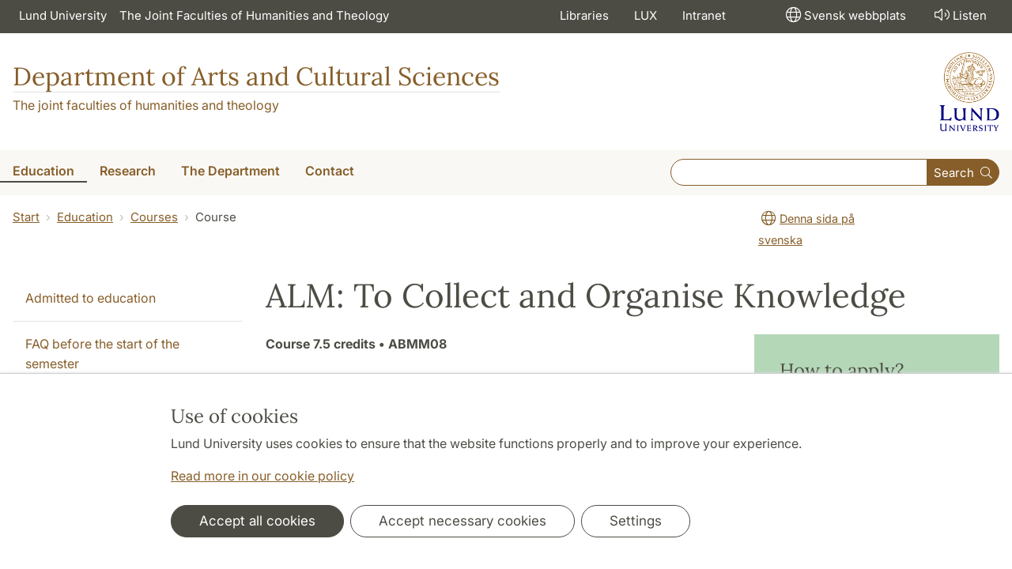

--- FILE ---
content_type: text/html; charset=utf-8
request_url: https://www.kultur.lu.se/en/course/ABMM08/
body_size: 13560
content:
<!DOCTYPE html>
<html lang="en">
<head>
    <meta charset="utf-8">

<!-- 
	This website is powered by TYPO3 - inspiring people to share!
	TYPO3 is a free open source Content Management Framework initially created by Kasper Skaarhoj and licensed under GNU/GPL.
	TYPO3 is copyright 1998-2026 of Kasper Skaarhoj. Extensions are copyright of their respective owners.
	Information and contribution at https://typo3.org/
-->

<link rel="icon" href="/_assets/57618afcb0789ce7164b711bb01f73a5/Icons/favicon_lu.ico" type="image/vnd.microsoft.icon">
<title>ALM: To Collect and Organise Knowledge | Department of Arts and Cultural Sciences</title>
<meta http-equiv="x-ua-compatible" content="ie=edge">
<meta name="generator" content="TYPO3 CMS">
<meta name="viewport" content="width=device-width, initial-scale=1">
<meta name="robots" content="index,follow">
<meta name="keywords" content="ABMM08,ABM: Arkivvetenskap, Biblioteks- och informationsvetenskap &amp; Museologi">
<meta property="og:image" content="https://www.kultur.lu.se/_assets/57618afcb0789ce7164b711bb01f73a5/Images/lu-logo-280x280px.png">
<meta property="og:title" content="ALM: To Collect and Organise Knowledge">
<meta name="charset" content="utf-8">
<meta name="title" content="ALM: To Collect and Organise Knowledge">


<link rel="stylesheet" href="/typo3temp/assets/css/6d6b87389f0acac33a5e8e54edb91f76.css?1726495197" media="all">
<link rel="stylesheet" href="/_assets/57618afcb0789ce7164b711bb01f73a5/Css/Dist/main.min.css?1764769341" media="all">
<link rel="stylesheet" href="/_assets/57618afcb0789ce7164b711bb01f73a5/Css/Src/ht_package.css?1764769341" media="all">
<link rel="stylesheet" href="/_assets/57618afcb0789ce7164b711bb01f73a5/Css/Dist/jquery.datetimepicker.css?1726485378" media="all">
<link rel="stylesheet" href="/_assets/47aff312a4a5b16d7fe87e204ed4b2ce/Css/ht_solr.css?1726485392" media="all">




<script src="/_assets/57618afcb0789ce7164b711bb01f73a5/JavaScript/encrypt.js?1726485378"></script>



<!-- Google Analytics -->
<script>
if( document.cookie.indexOf('cookie-agreed=') == -1 || document.cookie.split('; ').find(row => row.startsWith('cookie-agreed=')).split('=')[1] == 0) {
    window['ga-disable-' + 'UA-99838699-5'] = true;
} else  {  
    window['ga-disable-' + 'UA-99838699-5'] = false;
}
(function(i,s,o,g,r,a,m){i['GoogleAnalyticsObject']=r;i[r]=i[r]||function(){
(i[r].q=i[r].q||[]).push(arguments)},i[r].l=1*new Date();a=s.createElement(o),
m=s.getElementsByTagName(o)[0];a.async=1;a.src=g;m.parentNode.insertBefore(a,m)
})(window,document,'script','https://www.google-analytics.com/analytics.js','ga');
ga('create', 'UA-99838699-5', 'auto');
ga('set', 'anonymizeIp', true);
ga('send', 'pageview');
</script>
<!-- End Google Analytics --><!-- Google Tag Manager -->

<script>
var cookieConsent=true;
if( document.cookie.indexOf('cookie-agreed=') == -1 || document.cookie.split('; ').find(row => row.startsWith('cookie-agreed=')).split('=')[1] == 0) {
cookieConsent=false;
}
if(cookieConsent){(function(w,d,s,l,i){w[l]=w[l]||[];w[l].push({'gtm.start':
new Date().getTime(),event:'gtm.js'});var f=d.getElementsByTagName(s)[0],
j=d.createElement(s),dl=l!='dataLayer'?'&l='+l:'';j.async=true;j.src=
'https://www.googletagmanager.com/gtm.js?id='+i+dl;f.parentNode.insertBefore(j,f);
})(window,document,'script','dataLayer','GTM-MQ83NGQ');}</script><!-- Google tag (gtag.js) -->
<script async src="https://www.googletagmanager.com/gtag/js?id=G-63ENZ4XQGR"></script>
<script>
if(cookieConsent){
window.dataLayer = window.dataLayer || [];
function gtag(){dataLayer.push(arguments);}
gtag('js', new Date());
gtag('config', 'G-63ENZ4XQGR',{'anonymize_ip':true});
}
</script>
<link rel="alternate" hreflang="sv" href="https://www.kultur.lu.se/kurs/ABMM08/">
<link rel="alternate" hreflang="en" href="https://www.kultur.lu.se/en/course/ABMM08/">
<link rel="alternate" hreflang="x-default" href="https://www.kultur.lu.se/kurs/ABMM08/">
<link rel="canonical" href="https://www.kultur.lu.se/en/course/ABMM08" />
<!-- This site is optimized with the Yoast SEO for TYPO3 plugin - https://yoast.com/typo3-extensions-seo/ -->
<script type="application/ld+json">[{"@context":"https:\/\/www.schema.org","@type":"BreadcrumbList","itemListElement":[{"@type":"ListItem","position":1,"item":{"@id":"https:\/\/www.kultur.lu.se\/en\/","name":"www.kultur.lu.se"}},{"@type":"ListItem","position":2,"item":{"@id":"https:\/\/www.kultur.lu.se\/en\/education\/","name":"Education"}},{"@type":"ListItem","position":3,"item":{"@id":"https:\/\/www.kultur.lu.se\/en\/education\/courses\/","name":"Courses"}},{"@type":"ListItem","position":4,"item":{"@id":"https:\/\/www.kultur.lu.se\/en\/course\/","name":"Course"}}]}]</script>
</head>
<body id="p20282"data-aos-easing="ease" data-aos-duration="400" data-aos-delay="0"><!-- Google Tag Manager (noscript) --><noscript><iframe src="https://www.googletagmanager.com/ns.html?id=GTM-MQ83NGQ"
height="0" width="0" style="display:none;visibility:hidden"></iframe></noscript><!-- End Google Tag Manager (noscript) -->
<!--eri-no-index--><div id="skip-link"><a href="#main-content" class="element-invisible element-focusable">Hoppa till huvudinnehåll</a></div><div id="consentContainer" lang="sv" class="position-fixed fixed-bottom"><div class="sv-cookie-consent-banner" data-nosnippet="true" style="position: initial;"><div class="container" aria-live="polite"><h3>Use of cookies</h3><div class=""><p class="">Lund University uses cookies to ensure that the website functions properly and to improve your experience.</p><p class=""><a href="/en/about-this-website">Read more in our cookie policy</a></p></div><div class="row mt-3 varContent"><div class="col"><button type="button" class="btn btn-dark mt-2 me-2 w-100 w-md-auto agree-button">Accept all cookies</button><button type="button" class="btn btn-outline-dark mt-2 me-2 w-100 w-md-auto necessary-button">Accept necessary cookies</button><button class="btn btn-outline-dark mt-2 w-100 w-md-auto manage-button">Settings</button></div></div></div></div></div><div class="modal fade" id="nav-mobile" tabindex="-1" role="dialog" aria-labelledby="mobileMenu" aria-hidden="true"><div class="modal-dialog my-0 mx-auto" role="document"><div class="modal-content border-0 rounded-0"><div class="modal-header justify-content-end"><button type="button" class="border-0 bg-transparent cursor-pointer lh-0 p-2 nm-2" data-bs-dismiss="modal" aria-controls="nav-mobile" aria-expanded="false" aria-label="Close the menu"><span aria-hidden="true"><i class="fal fa-times fa-lg"></i></span></button></div><ul id="mobileMenu" class="mobile-nav mobile-nav-root border-0 nav-collapse font-size-sm nav-undecorated"><li class="mobile-nav-item"><div class="mobile-nav-container"><a href="/en/education/" class="nav-link"><span>Education</span></a><a href="#" title="submenu for Education" 
                            class="mobile-nav-toggle btn" 
                            data-bs-target="#responsive-link-13439" 
                            data-bs-toggle="collapse" 
                            aria-expanded="true" 
                            aria-controls="responsive-link-13439"
                            role="button"><span class="collapse-show"><i class="fal fa-plus-circle"></i></span><span class="collapse-hide"><i class="fal fa-minus-circle"></i></span></a></div><ul class="mobile-nav collapse  show" id="responsive-link-13439"><li class="mobile-nav-item"><div class="mobile-nav-container"><a href="/en/education/admission/" class="nav-link">Admitted to education</a></div></li><li class="mobile-nav-item"><div class="mobile-nav-container"><a href="/en/education/faq-before-the-start-of-the-semester/" class="nav-link">FAQ before the start of the semester</a></div></li><li class="mobile-nav-item"><div class="mobile-nav-container"><span class="nav-link active">Courses</span></div></li><li class="mobile-nav-item"><div class="mobile-nav-container"><a href="/en/education/courses-by-semester/" class="nav-link">Courses by semester</a></div></li><li class="mobile-nav-item"><div class="mobile-nav-container"><a href="/en/education/bachelor-programmes/" class="nav-link">Bachelor Programmes</a></div></li><li class="mobile-nav-item"><div class="mobile-nav-container"><a href="/en/education/masters-programmes/" class="nav-link"><span>Master&#039;s Programmes</span></a><a href="#" title="submenu for Master&#039;s Programmes" 
                            class="mobile-nav-toggle collapsed  btn" 
                            data-bs-target="#responsive-link-31124" 
                            data-bs-toggle="collapse" 
                            aria-expanded="false" 
                            aria-controls="responsive-link-31124"
                            role="button"><span class="collapse-show"><i class="fal fa-plus-circle"></i></span><span class="collapse-hide"><i class="fal fa-minus-circle"></i></span></a></div><ul class="mobile-nav collapse " id="responsive-link-31124"><li class="mobile-nav-item"><div class="mobile-nav-container"><a href="/en/education/masters-programmes/masters-programme-in-applied-cultural-analysis/" class="nav-link">Master&#039;s Programme in Applied Cultural Analysis</a></div></li><li class="mobile-nav-item"><div class="mobile-nav-container"><a href="/en/education/masters-programmes/masters-programme-in-visual-culture/" class="nav-link">Master&#039;s Programme in Visual Culture</a></div></li></ul></li><li class="mobile-nav-item"><div class="mobile-nav-container"><a href="/en/education/phd-studies/" class="nav-link">PhD Studies</a></div></li><li class="mobile-nav-item"><div class="mobile-nav-container"><a href="/en/education/student-portraits/" class="nav-link"><span>Student portraits</span></a><a href="#" title="submenu for Student portraits" 
                            class="mobile-nav-toggle collapsed  btn" 
                            data-bs-target="#responsive-link-28806" 
                            data-bs-toggle="collapse" 
                            aria-expanded="false" 
                            aria-controls="responsive-link-28806"
                            role="button"><span class="collapse-show"><i class="fal fa-plus-circle"></i></span><span class="collapse-hide"><i class="fal fa-minus-circle"></i></span></a></div><ul class="mobile-nav collapse " id="responsive-link-28806"><li class="mobile-nav-item"><div class="mobile-nav-container"><a href="/en/education/student-portraits/tina-bitouni-visual-culture/" class="nav-link">Tina Bitouni, Visual Culture</a></div></li><li class="mobile-nav-item"><div class="mobile-nav-container"><a href="/en/education/student-portraits/manuela-boghian-masters-programme-in-applied-cultural-analysis/" class="nav-link">Manuela Boghian, Master&#039;s Programme in Applied Cultural Analysis</a></div></li><li class="mobile-nav-item"><div class="mobile-nav-container"><a href="/en/education/student-portraits/renee-gonzalez-masters-programme-in-applied-cultural-analysis/" class="nav-link">Renee Gonzalez, Master&#039;s Programme in Applied Cultural Analysis</a></div></li><li class="mobile-nav-item"><div class="mobile-nav-container"><a href="/en/education/student-portraits/jesse-vargas-masters-programme-in-applied-cultural-analysis/" class="nav-link">Jesse Vargas, Master&#039;s Programme in Applied Cultural Analysis</a></div></li></ul></li><li class="mobile-nav-item"><div class="mobile-nav-container"><a href="/en/education/careers-and-alumni/" class="nav-link">Careers and alumni</a></div></li><li class="mobile-nav-item"><div class="mobile-nav-container"><a href="/en/education/academic-advising/" class="nav-link">Academic advising</a></div></li><li class="mobile-nav-item"><div class="mobile-nav-container"><a href="/en/education/reception/" class="nav-link">Reception</a></div></li><li class="mobile-nav-item"><div class="mobile-nav-container"><a href="/en/education/introductory-meetings/" class="nav-link">Introductory meetings</a></div></li></ul></li><li class="mobile-nav-item"><div class="mobile-nav-container"><a href="/en/research/" class="nav-link"><span>Research</span></a><a href="#" title="submenu for Research" 
                            class="mobile-nav-toggle collapsed  btn" 
                            data-bs-target="#responsive-link-25538" 
                            data-bs-toggle="collapse" 
                            aria-expanded="false" 
                            aria-controls="responsive-link-25538"
                            role="button"><span class="collapse-show"><i class="fal fa-plus-circle"></i></span><span class="collapse-hide"><i class="fal fa-minus-circle"></i></span></a></div><ul class="mobile-nav collapse " id="responsive-link-25538"><li class="mobile-nav-item"><div class="mobile-nav-container"><a href="/en/research/research-subjects/" class="nav-link"><span>Research subjects</span></a><a href="#" title="submenu for Research subjects" 
                            class="mobile-nav-toggle collapsed  btn" 
                            data-bs-target="#responsive-link-42266" 
                            data-bs-toggle="collapse" 
                            aria-expanded="false" 
                            aria-controls="responsive-link-42266"
                            role="button"><span class="collapse-show"><i class="fal fa-plus-circle"></i></span><span class="collapse-hide"><i class="fal fa-minus-circle"></i></span></a></div><ul class="mobile-nav collapse " id="responsive-link-42266"><li class="mobile-nav-item"><div class="mobile-nav-container"><a href="/en/research/research-subjects/information-studies/" class="nav-link">Information Studies</a></div></li><li class="mobile-nav-item"><div class="mobile-nav-container"><a href="/en/research/research-subjects/bbh/" class="nav-link">Book History</a></div></li><li class="mobile-nav-item"><div class="mobile-nav-container"><a href="/en/research/research-subjects/translate-to-english-digitala-kulturer/" class="nav-link">Digital Cultures</a></div></li><li class="mobile-nav-item"><div class="mobile-nav-container"><a href="/en/research/research-subjects/etn/" class="nav-link">Ethnology</a></div></li><li class="mobile-nav-item"><div class="mobile-nav-container"><a href="/en/research/research-subjects/fbm/" class="nav-link">Publishing Studies</a></div></li><li class="mobile-nav-item"><div class="mobile-nav-container"><a href="/en/research/research-subjects/ilh/" class="nav-link">History of Ideas and Sciences</a></div></li><li class="mobile-nav-item"><div class="mobile-nav-container"><a href="/en/research/research-subjects/ims/" class="nav-link">Intermedia Studies</a></div></li><li class="mobile-nav-item"><div class="mobile-nav-container"><a href="/en/research/research-subjects/kov/" class="nav-link">Art History and Visual Studies</a></div></li><li class="mobile-nav-item"><div class="mobile-nav-container"><a href="/en/research/research-subjects/mus/" class="nav-link">Museology</a></div></li><li class="mobile-nav-item"><div class="mobile-nav-container"><a href="/en/research/research-subjects/muv/" class="nav-link">Musicology</a></div></li></ul></li><li class="mobile-nav-item"><div class="mobile-nav-container"><a href="/en/research/research-nodes/" class="nav-link"><span>Research nodes</span></a><a href="#" title="submenu for Research nodes" 
                            class="mobile-nav-toggle collapsed  btn" 
                            data-bs-target="#responsive-link-43117" 
                            data-bs-toggle="collapse" 
                            aria-expanded="false" 
                            aria-controls="responsive-link-43117"
                            role="button"><span class="collapse-show"><i class="fal fa-plus-circle"></i></span><span class="collapse-hide"><i class="fal fa-minus-circle"></i></span></a></div><ul class="mobile-nav collapse " id="responsive-link-43117"><li class="mobile-nav-item"><div class="mobile-nav-container"><a href="/en/research/research-nodes/critical-studies/" class="nav-link"><span>Critical Studies</span></a><a href="#" title="submenu for Critical Studies" 
                            class="mobile-nav-toggle collapsed  btn" 
                            data-bs-target="#responsive-link-73431" 
                            data-bs-toggle="collapse" 
                            aria-expanded="false" 
                            aria-controls="responsive-link-73431"
                            role="button"><span class="collapse-show"><i class="fal fa-plus-circle"></i></span><span class="collapse-hide"><i class="fal fa-minus-circle"></i></span></a></div><ul class="mobile-nav collapse " id="responsive-link-73431"><li class="mobile-nav-item"><div class="mobile-nav-container"><a href="/en/research/research-nodes/critical-studies/calendar/" class="nav-link">Calendar</a></div></li></ul></li><li class="mobile-nav-item"><div class="mobile-nav-container"><a href="/en/research/research-nodes/dicit-disinformation-conspiracy-theories-and-infrastructures-of-information/" class="nav-link">Dicit: Disinformation, Conspiracy Theories, and Infrastructures of Information</a></div></li><li class="mobile-nav-item"><div class="mobile-nav-container"><a href="/en/research/research-nodes/digital-cultures/" class="nav-link"><span>Digital Cultures</span></a><a href="#" title="submenu for Digital Cultures" 
                            class="mobile-nav-toggle collapsed  btn" 
                            data-bs-target="#responsive-link-43233" 
                            data-bs-toggle="collapse" 
                            aria-expanded="false" 
                            aria-controls="responsive-link-43233"
                            role="button"><span class="collapse-show"><i class="fal fa-plus-circle"></i></span><span class="collapse-hide"><i class="fal fa-minus-circle"></i></span></a></div><ul class="mobile-nav collapse " id="responsive-link-43233"><li class="mobile-nav-item"><div class="mobile-nav-container"><a href="/en/research/research-nodes/digital-cultures/calendar/" class="nav-link">Calendar</a></div></li></ul></li><li class="mobile-nav-item"><div class="mobile-nav-container"><a href="/en/research/research-nodes/aesthetic-studies/" class="nav-link"><span>Aesthetic studies</span></a><a href="#" title="submenu for Aesthetic studies" 
                            class="mobile-nav-toggle collapsed  btn" 
                            data-bs-target="#responsive-link-58585" 
                            data-bs-toggle="collapse" 
                            aria-expanded="false" 
                            aria-controls="responsive-link-58585"
                            role="button"><span class="collapse-show"><i class="fal fa-plus-circle"></i></span><span class="collapse-hide"><i class="fal fa-minus-circle"></i></span></a></div><ul class="mobile-nav collapse " id="responsive-link-58585"><li class="mobile-nav-item"><div class="mobile-nav-container"><a href="/en/research/research-nodes/aesthetic-studies/calendar/" class="nav-link">Calendar</a></div></li></ul></li><li class="mobile-nav-item"><div class="mobile-nav-container"><a href="/en/research/research-nodes/cultures-of-consumption/" class="nav-link"><span>Cultures of Consumption</span></a><a href="#" title="submenu for Cultures of Consumption" 
                            class="mobile-nav-toggle collapsed  btn" 
                            data-bs-target="#responsive-link-57026" 
                            data-bs-toggle="collapse" 
                            aria-expanded="false" 
                            aria-controls="responsive-link-57026"
                            role="button"><span class="collapse-show"><i class="fal fa-plus-circle"></i></span><span class="collapse-hide"><i class="fal fa-minus-circle"></i></span></a></div><ul class="mobile-nav collapse " id="responsive-link-57026"><li class="mobile-nav-item"><div class="mobile-nav-container"><a href="/en/research/research-nodes/cultures-of-consumption/calendar/" class="nav-link">Calendar</a></div></li></ul></li><li class="mobile-nav-item"><div class="mobile-nav-container"><a href="/en/research/research-nodes/cultural-politics-and-cultural-heritage/" class="nav-link"><span>Cultural Politics and Cultural Heritage</span></a><a href="#" title="submenu for Cultural Politics and Cultural Heritage" 
                            class="mobile-nav-toggle collapsed  btn" 
                            data-bs-target="#responsive-link-58075" 
                            data-bs-toggle="collapse" 
                            aria-expanded="false" 
                            aria-controls="responsive-link-58075"
                            role="button"><span class="collapse-show"><i class="fal fa-plus-circle"></i></span><span class="collapse-hide"><i class="fal fa-minus-circle"></i></span></a></div><ul class="mobile-nav collapse " id="responsive-link-58075"><li class="mobile-nav-item"><div class="mobile-nav-container"><a href="/en/research/research-nodes/cultural-politics-and-cultural-heritage/calendar/" class="nav-link">Calendar</a></div></li></ul></li><li class="mobile-nav-item"><div class="mobile-nav-container"><a href="/en/research/research-nodes/medical-humanities/" class="nav-link"><span>Medical Humanities</span></a><a href="#" title="submenu for Medical Humanities" 
                            class="mobile-nav-toggle collapsed  btn" 
                            data-bs-target="#responsive-link-43232" 
                            data-bs-toggle="collapse" 
                            aria-expanded="false" 
                            aria-controls="responsive-link-43232"
                            role="button"><span class="collapse-show"><i class="fal fa-plus-circle"></i></span><span class="collapse-hide"><i class="fal fa-minus-circle"></i></span></a></div><ul class="mobile-nav collapse " id="responsive-link-43232"><li class="mobile-nav-item"><div class="mobile-nav-container"><a href="/en/research/research-nodes/medical-humanities/calendar/" class="nav-link">Calendar</a></div></li></ul></li><li class="mobile-nav-item"><div class="mobile-nav-container"><a href="/en/research/research-nodes/environmental-humanities/" class="nav-link"><span>Environmental Humanities</span></a><a href="#" title="submenu for Environmental Humanities" 
                            class="mobile-nav-toggle collapsed  btn" 
                            data-bs-target="#responsive-link-72983" 
                            data-bs-toggle="collapse" 
                            aria-expanded="false" 
                            aria-controls="responsive-link-72983"
                            role="button"><span class="collapse-show"><i class="fal fa-plus-circle"></i></span><span class="collapse-hide"><i class="fal fa-minus-circle"></i></span></a></div><ul class="mobile-nav collapse " id="responsive-link-72983"><li class="mobile-nav-item"><div class="mobile-nav-container"><a href="/en/research/research-nodes/environmental-humanities/calendar/" class="nav-link">Calendar</a></div></li></ul></li></ul></li><li class="mobile-nav-item"><div class="mobile-nav-container"><a href="/en/research/research-projects/" class="nav-link"><span>Research projects</span></a><a href="#" title="submenu for Research projects" 
                            class="mobile-nav-toggle collapsed  btn" 
                            data-bs-target="#responsive-link-25542" 
                            data-bs-toggle="collapse" 
                            aria-expanded="false" 
                            aria-controls="responsive-link-25542"
                            role="button"><span class="collapse-show"><i class="fal fa-plus-circle"></i></span><span class="collapse-hide"><i class="fal fa-minus-circle"></i></span></a></div><ul class="mobile-nav collapse " id="responsive-link-25542"><li class="mobile-nav-item"><div class="mobile-nav-container"><a href="/en/research/research-projects/research-groups/" class="nav-link">Research Groups</a></div></li><li class="mobile-nav-item"><div class="mobile-nav-container"><a href="/en/research/research-projects/thesis-projects/" class="nav-link">Thesis projects</a></div></li><li class="mobile-nav-item"><div class="mobile-nav-container"><a href="/en/research/research-projects/finished-projects/" class="nav-link">Finished projects</a></div></li></ul></li><li class="mobile-nav-item"><div class="mobile-nav-container"><a href="/en/research/researcher/" class="nav-link"><span>Researchers</span></a><a href="#" title="submenu for Researchers" 
                            class="mobile-nav-toggle collapsed  btn" 
                            data-bs-target="#responsive-link-25540" 
                            data-bs-toggle="collapse" 
                            aria-expanded="false" 
                            aria-controls="responsive-link-25540"
                            role="button"><span class="collapse-show"><i class="fal fa-plus-circle"></i></span><span class="collapse-hide"><i class="fal fa-minus-circle"></i></span></a></div><ul class="mobile-nav collapse " id="responsive-link-25540"><li class="mobile-nav-item"><div class="mobile-nav-container"><a href="/en/research/researcher/doctoral-students/" class="nav-link">Doctoral students</a></div></li></ul></li><li class="mobile-nav-item"><div class="mobile-nav-container"><a href="/en/research/phd-studies/" class="nav-link">PhD Studies</a></div></li><li class="mobile-nav-item"><div class="mobile-nav-container"><a href="/en/research/public-defences/" class="nav-link">Public Defences</a></div></li><li class="mobile-nav-item"><div class="mobile-nav-container"><a href="/en/research/publications/" class="nav-link">Publications</a></div></li><li class="mobile-nav-item"><div class="mobile-nav-container"><a href="/en/research/publication-series/" class="nav-link">Publication series</a></div></li><li class="mobile-nav-item"><div class="mobile-nav-container"><a href="/en/research/seminar-series/" class="nav-link"><span>Seminar series</span></a><a href="#" title="submenu for Seminar series" 
                            class="mobile-nav-toggle collapsed  btn" 
                            data-bs-target="#responsive-link-28220" 
                            data-bs-toggle="collapse" 
                            aria-expanded="false" 
                            aria-controls="responsive-link-28220"
                            role="button"><span class="collapse-show"><i class="fal fa-plus-circle"></i></span><span class="collapse-hide"><i class="fal fa-minus-circle"></i></span></a></div><ul class="mobile-nav collapse " id="responsive-link-28220"><li class="mobile-nav-item"><div class="mobile-nav-container"><a href="/en/research/seminar-series/ethnology-seminar/" class="nav-link">Ethnology seminar</a></div></li><li class="mobile-nav-item"><div class="mobile-nav-container"><a href="/en/research/seminar-series/research-seminar-for-mediated-culture-and-information/" class="nav-link">Research Seminar for Mediated Culture and Information</a></div></li><li class="mobile-nav-item"><div class="mobile-nav-container"><a href="/en/research/seminar-series/research-seminar-in-book-history/" class="nav-link">Research seminar in Book History </a></div></li><li class="mobile-nav-item"><div class="mobile-nav-container"><a href="/en/research/seminar-series/colloquium-in-history-of-ideas-and-sciences/" class="nav-link">Colloquium in History of Ideas and Sciences</a></div></li><li class="mobile-nav-item"><div class="mobile-nav-container"><a href="/en/research/seminar-series/advanced-seminar-in-art-history-and-visual-studies/" class="nav-link">Advanced seminar in Art History and Visual Studies</a></div></li><li class="mobile-nav-item"><div class="mobile-nav-container"><a href="/en/research/seminar-series/research-seminar-in-musicology-and-intermedia-studies/" class="nav-link">Research Seminar in Musicology and Intermedia studies</a></div></li><li class="mobile-nav-item"><div class="mobile-nav-container"><a href="/en/research/seminar-series/the-fashion-seminar-series/" class="nav-link">The Fashion Seminar Series</a></div></li><li class="mobile-nav-item"><div class="mobile-nav-container"><a href="/en/research/seminar-series/textseminar-for-phd-students/" class="nav-link">Textseminar for PhD Students</a></div></li></ul></li><li class="mobile-nav-item"><div class="mobile-nav-container"><a href="/en/research/working-group-digital-cultures-digital-history/" class="nav-link"><span>Working Group Digital Cultures/Digital History</span></a><a href="#" title="submenu for Working Group Digital Cultures/Digital History" 
                            class="mobile-nav-toggle collapsed  btn" 
                            data-bs-target="#responsive-link-75172" 
                            data-bs-toggle="collapse" 
                            aria-expanded="false" 
                            aria-controls="responsive-link-75172"
                            role="button"><span class="collapse-show"><i class="fal fa-plus-circle"></i></span><span class="collapse-hide"><i class="fal fa-minus-circle"></i></span></a></div><ul class="mobile-nav collapse " id="responsive-link-75172"><li class="mobile-nav-item"><div class="mobile-nav-container"><a href="/en/research/working-group-digital-cultures-digital-history/calendar/" class="nav-link">Calendar</a></div></li></ul></li></ul></li><li class="mobile-nav-item"><div class="mobile-nav-container"><a href="/en/the-department/" class="nav-link"><span>The Department</span></a><a href="#" title="submenu for The Department" 
                            class="mobile-nav-toggle collapsed  btn" 
                            data-bs-target="#responsive-link-13440" 
                            data-bs-toggle="collapse" 
                            aria-expanded="false" 
                            aria-controls="responsive-link-13440"
                            role="button"><span class="collapse-show"><i class="fal fa-plus-circle"></i></span><span class="collapse-hide"><i class="fal fa-minus-circle"></i></span></a></div><ul class="mobile-nav collapse " id="responsive-link-13440"><li class="mobile-nav-item"><div class="mobile-nav-container"><a href="/en/the-department/staff/" class="nav-link">Staff</a></div></li><li class="mobile-nav-item"><div class="mobile-nav-container"><a href="/en/the-department/organisation/" class="nav-link"><span>Organisation</span></a><a href="#" title="submenu for Organisation" 
                            class="mobile-nav-toggle collapsed  btn" 
                            data-bs-target="#responsive-link-28215" 
                            data-bs-toggle="collapse" 
                            aria-expanded="false" 
                            aria-controls="responsive-link-28215"
                            role="button"><span class="collapse-show"><i class="fal fa-plus-circle"></i></span><span class="collapse-hide"><i class="fal fa-minus-circle"></i></span></a></div><ul class="mobile-nav collapse " id="responsive-link-28215"><li class="mobile-nav-item"><div class="mobile-nav-container"><a href="/en/the-department/organisation/department-management/" class="nav-link">Department management</a></div></li></ul></li><li class="mobile-nav-item"><div class="mobile-nav-container"><a href="/en/the-department/diversity-equal-opportunities-and-gender-equality/" class="nav-link">Diversity, Equal Opportunities and Gender Equality</a></div></li><li class="mobile-nav-item"><div class="mobile-nav-container"><a href="/en/the-department/calendar/" class="nav-link">Calendar</a></div></li><li class="mobile-nav-item"><div class="mobile-nav-container"><a href="/en/the-department/accessibility/" class="nav-link">Accessibility</a></div></li></ul></li><li class="mobile-nav-item"><div class="mobile-nav-container"><a href="/en/contact/" class="nav-link"><span>Contact</span></a><a href="#" title="submenu for Contact" 
                            class="mobile-nav-toggle collapsed  btn" 
                            data-bs-target="#responsive-link-13437" 
                            data-bs-toggle="collapse" 
                            aria-expanded="false" 
                            aria-controls="responsive-link-13437"
                            role="button"><span class="collapse-show"><i class="fal fa-plus-circle"></i></span><span class="collapse-hide"><i class="fal fa-minus-circle"></i></span></a></div><ul class="mobile-nav collapse " id="responsive-link-13437"><li class="mobile-nav-item"><div class="mobile-nav-container"><a href="/en/contact/staff/" class="nav-link">Staff</a></div></li><li class="mobile-nav-item"><div class="mobile-nav-container"><a href="/en/contact/visitors/" class="nav-link">Visitors</a></div></li></ul></li><li class="mobile-nav-item"><div class="mobile-nav-container"><a href="https://www.htbibl.lu.se/en//" class="nav-link">Libraries</a></div></li><li class="mobile-nav-item"><div class="mobile-nav-container"><a href="https://www.ht.lu.se/en/the-faculties/our-buildings/lux//" class="nav-link">LUX</a></div></li><li class="mobile-nav-item"><div class="mobile-nav-container"><a href="https://internt.ht.lu.se/en/allm/inst/kultur/start/" class="nav-link">Intranet</a></div></li><li class="mobile-nav-item"><div class="mobile-nav-container"><a href="javascript:" onclick="toggleBar();" class="nav-link" data-bapdf="372">
                                Listen
                            </a></div></li></ul></div></div></div><header class="header nav-undecorated"><div class="bg-dark d-none d-xl-block"><div class="container-fluid mw-xxl py-0"><nav class="navbar navbar-expand-md navbar-dark bg-dark font-size-sm p-0 text-white"><div class="collapse navbar-collapse" id="navbarSupportedContent"><ul class="shortcut-menu navbar-nav"><li class="nav-item"><a class="nav-link pe-2 nav-undecorated" href="https://www.lunduniversity.lu.se/">Lund University</a></li><li class="nav-item"><a class="pl-3 nav-link ps-2 nav-undecorated" href="https://www.ht.lu.se/en/">The Joint Faculties of Humanities and Theology</a></li></ul><ul class="navbar-nav flex-row ms-auto"><li class="nav-item"><a class="nav-link px-3 nav-undecorated" href="https://www.htbibl.lu.se/en/">Libraries</a></li><li class="nav-item"><a class="nav-link px-3 nav-undecorated" href="https://www.ht.lu.se/en/the-faculties/our-buildings/lux/">LUX</a></li><li class="nav-item"><a class="nav-link px-3 nav-undecorated" href="https://internt.ht.lu.se/en/allm/inst/kultur/start/">Intranet</a></li></ul><ul class="navbar-nav flex-row ms-5"><li class="nav-item"><a href="/" target="_self" class="ms-2 px-3 nav-link nav-undecorated"><i class="fal fa-globe fa-lg p-1"></i><span lang="sv" dir="ltr">Svensk webbplats</span></a></li><li class="nav-item"><a class="nav-link px-3 nav-undecorated" href="javascript:" onclick="toggleBar();" title="activate speaking web" id="bapluslogo" data-bapdf="372"><i class="fal fa-lg fa-volume p-1"></i>Listen
                                </a></li></ul></div></nav></div></div><div class="d-xl-none d-block border-bottom"><div class="row m-0 pb-0"><div class="flex-shrink-1 flex-lg-shrink-0 flex-grow-1 d-flex flex-column justify-content-between h-100 mh-120"><div class="h-lg-auto flex-column justify-content-between align-items-end font-size-sm flex-grow-0"><nav class="nav text-center h-100 h-lg-auto align-items-center nav-undecorated flex-nowrap justify-content-end"><div class="nav-item me-auto mb-2 pt-2 flex"><a class="m-0 p-0" href="https://www.lunduniversity.lu.se/"><img src="/_assets/57618afcb0789ce7164b711bb01f73a5/Images/logo-lu-en-liggande.png?1726485378" alt="lund university logo" class="img-fluid"></a></div><div class="nav-item mobile-search-button"><a class="ms-2 p-1 d-block nav-undecorated" 
                                href="#header-search-form" 
                                data-bs-toggle="collapse"
                                aria-controls="header-search-form" aria-expanded="false"
                                aria-label="Show and hide searchfield"><i class="fal fa-lg fa-search p-1"></i>Search
                            </a></div><div class="nav-item d-none d-md-block"><a class="ms-2 p-1 nav-undecorated" id="browse-aloud-desktop" href="javascript:void(0)" onclick="toggleBar();" data-bapdf="372"><i class="fal fa-lg fa-volume p-1"></i>Listen
                            </a></div><div class="nav-item d-block d-xl-none"><a href="/" target="_self" class="ms-2 p-1 nav-undecorated"><i class="fal fa-globe fa-lg p-1"></i><span lang="sv" dir="ltr">Svensk webbplats</span></a></div></nav></div></div></div><div class="header-search-form collapse-xl pb-2 px-2 collapsed collapse" id="header-search-form"><form class="lu-search-box-responsive" autocomplete="off" enctype="multipart/form-data" action="/en/search/" method="get" accept-charset="UTF-8"><label id="search-label1" class="search-label" for="header-search-field1">Search</label><div class="input-group input-group-sm w-100 flex"><input class="form-control form-control-sm flex-grow-1 px-3 py-3" aria-labelledby="search-label1" type="text" id="header-search-field1" name="query" value="" size="60" maxlength="128" /><button class="btn btn-primary" type="submit" id="header-search-button">
        Search
      </button></div></form></div></div><!-- new end --><div class="container-fluid mw-xxl"><div class="row m-0 py-4"><div class="col p-0"><div class="d-flex justify-content-between align-items-center h-100 text-primary"><div><div class="htPackageSiteTitle"><a href="/en" class="nav-undecorated">Department of Arts and Cultural Sciences</a></div><p class="htPackageSiteSubTitle"><a href="https://www.ht.lu.se/en/">The joint faculties of humanities and theology</a></p></div><div class="header-logo header-logo-institution header-logo-lu flex-grow-1 flex-lg-grow-0 d-none d-xl-block"><a href="https://www.lunduniversity.lu.se/"><img src="/_assets/57618afcb0789ce7164b711bb01f73a5/Images/logo_lu_en_small@1x.png?1726485378" 
                                srcset="/_assets/57618afcb0789ce7164b711bb01f73a5/Images/logo_lu_en_small@1x.png?1726485378 1x, 
                                /_assets/57618afcb0789ce7164b711bb01f73a5/Images/logo_lu_en_small@2x.png?1726485378 2x"
                                class="mw-100"
                                alt="lund university logo" /></a></div></div></div></div></div><div class="d-none d-xl-block font-size-xl-lg font-weight-light bg-plaster-25"><div class="mw-xxl d-flex container-fluid justify-content-between align-items-center"><nav aria-label="huvudmeny" class="main-menu"><ul class="nav nav-header-main nmx-3"><li class="nav-item dropdown dropdown-hover"><a class="nav-link text-nowrap dropdown-toggle active nav-undecorated" 
                                            href="/en/education/" id="dropdown-Education"
                                            aria-haspopup="true"><span>Education</span></a><div class="dropdown-menu font-size-base" aria-labelledby="dropdown-Education"><a class="dropdown-item nav-undecorated" 
                                                href="/en/education/admission/"><span>Admitted to education</span></a><a class="dropdown-item nav-undecorated" 
                                                href="/en/education/faq-before-the-start-of-the-semester/"><span>FAQ before the start of the semester</span></a><a class="dropdown-item nav-undecorated" 
                                                href="/en/education/courses/"><span>Courses</span></a><a class="dropdown-item nav-undecorated" 
                                                href="/en/education/courses-by-semester/"><span>Courses by semester</span></a><a class="dropdown-item nav-undecorated" 
                                                href="/en/education/bachelor-programmes/"><span>Bachelor Programmes</span></a><a class="dropdown-item nav-undecorated" 
                                                href="/en/education/masters-programmes/"><span>Master&#039;s Programmes</span></a><a class="dropdown-item nav-undecorated" 
                                                href="/en/education/phd-studies/"><span>PhD Studies</span></a><a class="dropdown-item nav-undecorated" 
                                                href="/en/education/student-portraits/"><span>Student portraits</span></a><a class="dropdown-item nav-undecorated" 
                                                href="/en/education/careers-and-alumni/"><span>Careers and alumni</span></a><a class="dropdown-item nav-undecorated" 
                                                href="/en/education/academic-advising/"><span>Academic advising</span></a><a class="dropdown-item nav-undecorated" 
                                                href="/en/education/reception/"><span>Reception</span></a><a class="dropdown-item nav-undecorated" 
                                                href="/en/education/introductory-meetings/"><span>Introductory meetings</span></a></div></li><li class="nav-item dropdown dropdown-hover"><a class="nav-link text-nowrap dropdown-toggle nav-undecorated" 
                                            href="/en/research/" id="dropdown-Research"
                                            aria-haspopup="true"><span>Research</span></a><div class="dropdown-menu font-size-base" aria-labelledby="dropdown-Research"><a class="dropdown-item nav-undecorated" 
                                                href="/en/research/research-subjects/"><span>Research subjects</span></a><a class="dropdown-item nav-undecorated" 
                                                href="/en/research/research-nodes/"><span>Research nodes</span></a><a class="dropdown-item nav-undecorated" 
                                                href="/en/research/research-projects/"><span>Research projects</span></a><a class="dropdown-item nav-undecorated" 
                                                href="/en/research/researcher/"><span>Researchers</span></a><a class="dropdown-item nav-undecorated" 
                                                href="/en/research/phd-studies/"><span>PhD Studies</span></a><a class="dropdown-item nav-undecorated" 
                                                href="/en/research/public-defences/"><span>Public Defences</span></a><a class="dropdown-item nav-undecorated" 
                                                href="/en/research/publications/"><span>Publications</span></a><a class="dropdown-item nav-undecorated" 
                                                href="/en/research/publication-series/"><span>Publication series</span></a><a class="dropdown-item nav-undecorated" 
                                                href="/en/research/seminar-series/"><span>Seminar series</span></a><a class="dropdown-item nav-undecorated" 
                                                href="/en/research/working-group-digital-cultures-digital-history/"><span>Working Group Digital Cultures/Digital History</span></a></div></li><li class="nav-item dropdown dropdown-hover"><a class="nav-link text-nowrap dropdown-toggle nav-undecorated" 
                                            href="/en/the-department/" id="dropdown-The-Department"
                                            aria-haspopup="true"><span>The Department</span></a><div class="dropdown-menu font-size-base" aria-labelledby="dropdown-The-Department"><a class="dropdown-item nav-undecorated" 
                                                href="/en/the-department/staff/"><span>Staff</span></a><a class="dropdown-item nav-undecorated" 
                                                href="/en/the-department/organisation/"><span>Organisation</span></a><a class="dropdown-item nav-undecorated" 
                                                href="/en/the-department/diversity-equal-opportunities-and-gender-equality/"><span>Diversity, Equal Opportunities and Gender Equality</span></a><a class="dropdown-item nav-undecorated" 
                                                href="/en/the-department/calendar/"><span>Calendar</span></a><a class="dropdown-item nav-undecorated" 
                                                href="/en/the-department/accessibility/"><span>Accessibility</span></a></div></li><li class="nav-item dropdown dropdown-hover"><a class="nav-link text-nowrap dropdown-toggle nav-undecorated" 
                                            href="/en/contact/" id="dropdown-Contact"
                                            aria-haspopup="true"><span>Contact</span></a><div class="dropdown-menu font-size-base" aria-labelledby="dropdown-Contact"><a class="dropdown-item nav-undecorated" 
                                                href="/en/contact/staff/"><span>Staff</span></a><a class="dropdown-item nav-undecorated" 
                                                href="/en/contact/visitors/"><span>Visitors</span></a></div></li></ul></nav><form class="flex-xl-grow-1 header-search-container--institution" autocomplete="off" enctype="multipart/form-data" action="/en/search/" method="get" accept-charset="UTF-8"><label id="search-label2" class="search-label" for="header-search-field2">Search</label><div class="input-group input-group-sm w-100 flex"><input class="form-control form-control-sm flex-grow-1 px-3 py-3" aria-labelledby="search-label2" type="text" id="header-search-field2" name="query" value="" size="60" maxlength="" /><button class="btn btn-primary" type="submit" id="header-search-button"><span class="me-2">Search</span><i class="fal fa-search"></i></button></div></form></div></div><div class="modal fade" id="mm-nav-mobile--item13439" tabindex="-1" role="dialog" aria-labelledby="mm-mobileMenu13439" aria-hidden="true"><div class="modal-dialog my-0 mx-auto" role="document"><div class="modal-content border-0 rounded-0"><div class="modal-header justify-content-end"><button type="button" class="border-0 bg-transparent cursor-pointer lh-0 p-2 nm-2" data-bs-dismiss="modal" aria-controls="mm-nav-mobile--item13439" aria-expanded="false" aria-label="Close the menu"><span aria-hidden="true"><i class="fal fa-times fa-lg"></i></span></button></div><ul id="mm-mobileMenu13439" class="mobile-nav mobile-nav-root border-0 nav-collapse font-size-sm nav-undecorated"><li class="mobile-nav-item"><div class="mobile-nav-container"><a href="/en/education/" class="nav-link">
                                    Education                                    
                                    <span class="ms-1"><i class="fal fa-chevron-circle-right fa-sm"></i></span></a></div><ul class="mobile-nav collapse show"><li class="mobile-nav-item"><div class="mobile-nav-container"><a href="/en/education/admission/" class="nav-link">Admitted to education</a></div></li><li class="mobile-nav-item"><div class="mobile-nav-container"><a href="/en/education/faq-before-the-start-of-the-semester/" class="nav-link">FAQ before the start of the semester</a></div></li><li class="mobile-nav-item"><div class="mobile-nav-container"><span class="nav-link active">Courses</span></div></li><li class="mobile-nav-item"><div class="mobile-nav-container"><a href="/en/education/courses-by-semester/" class="nav-link">Courses by semester</a></div></li><li class="mobile-nav-item"><div class="mobile-nav-container"><a href="/en/education/bachelor-programmes/" class="nav-link">Bachelor Programmes</a></div></li><li class="mobile-nav-item"><div class="mobile-nav-container"><a href="/en/education/masters-programmes/" class="nav-link"><span>Master&#039;s Programmes</span></a><button title="submenu for Master&#039;s Programmes" 
                                class="mobile-nav-toggle btn collapsed" 
                                data-bs-target="#mm-responsive-link-31124" 
                                data-bs-toggle="collapse" 
                                aria-expanded="false" 
                                aria-controls="mm-responsive-link-31124"><span class="collapse-show"><i class="fal fa-plus-circle"></i></span><span class="collapse-hide"><i class="fal fa-minus-circle"></i></span></button></div><ul class="mobile-nav collapse" id="mm-responsive-link-31124"><li class="mobile-nav-item"><div class="mobile-nav-container"><a href="/en/education/masters-programmes/masters-programme-in-applied-cultural-analysis/" class="nav-link">Master&#039;s Programme in Applied Cultural Analysis</a></div></li><li class="mobile-nav-item"><div class="mobile-nav-container"><a href="/en/education/masters-programmes/masters-programme-in-visual-culture/" class="nav-link">Master&#039;s Programme in Visual Culture</a></div></li></ul></li><li class="mobile-nav-item"><div class="mobile-nav-container"><a href="/en/education/phd-studies/" class="nav-link">PhD Studies</a></div></li><li class="mobile-nav-item"><div class="mobile-nav-container"><a href="/en/education/student-portraits/" class="nav-link"><span>Student portraits</span></a><button title="submenu for Student portraits" 
                                class="mobile-nav-toggle btn collapsed" 
                                data-bs-target="#mm-responsive-link-28806" 
                                data-bs-toggle="collapse" 
                                aria-expanded="false" 
                                aria-controls="mm-responsive-link-28806"><span class="collapse-show"><i class="fal fa-plus-circle"></i></span><span class="collapse-hide"><i class="fal fa-minus-circle"></i></span></button></div><ul class="mobile-nav collapse" id="mm-responsive-link-28806"><li class="mobile-nav-item"><div class="mobile-nav-container"><a href="/en/education/student-portraits/tina-bitouni-visual-culture/" class="nav-link">Tina Bitouni, Visual Culture</a></div></li><li class="mobile-nav-item"><div class="mobile-nav-container"><a href="/en/education/student-portraits/manuela-boghian-masters-programme-in-applied-cultural-analysis/" class="nav-link">Manuela Boghian, Master&#039;s Programme in Applied Cultural Analysis</a></div></li><li class="mobile-nav-item"><div class="mobile-nav-container"><a href="/en/education/student-portraits/renee-gonzalez-masters-programme-in-applied-cultural-analysis/" class="nav-link">Renee Gonzalez, Master&#039;s Programme in Applied Cultural Analysis</a></div></li><li class="mobile-nav-item"><div class="mobile-nav-container"><a href="/en/education/student-portraits/jesse-vargas-masters-programme-in-applied-cultural-analysis/" class="nav-link">Jesse Vargas, Master&#039;s Programme in Applied Cultural Analysis</a></div></li></ul></li><li class="mobile-nav-item"><div class="mobile-nav-container"><a href="/en/education/careers-and-alumni/" class="nav-link">Careers and alumni</a></div></li><li class="mobile-nav-item"><div class="mobile-nav-container"><a href="/en/education/academic-advising/" class="nav-link">Academic advising</a></div></li><li class="mobile-nav-item"><div class="mobile-nav-container"><a href="/en/education/reception/" class="nav-link">Reception</a></div></li><li class="mobile-nav-item"><div class="mobile-nav-container"><a href="/en/education/introductory-meetings/" class="nav-link">Introductory meetings</a></div></li></ul></li></ul></div></div></div><div class="modal fade" id="mm-nav-mobile--item25538" tabindex="-1" role="dialog" aria-labelledby="mm-mobileMenu25538" aria-hidden="true"><div class="modal-dialog my-0 mx-auto" role="document"><div class="modal-content border-0 rounded-0"><div class="modal-header justify-content-end"><button type="button" class="border-0 bg-transparent cursor-pointer lh-0 p-2 nm-2" data-bs-dismiss="modal" aria-controls="mm-nav-mobile--item25538" aria-expanded="false" aria-label="Close the menu"><span aria-hidden="true"><i class="fal fa-times fa-lg"></i></span></button></div><ul id="mm-mobileMenu25538" class="mobile-nav mobile-nav-root border-0 nav-collapse font-size-sm nav-undecorated"><li class="mobile-nav-item"><div class="mobile-nav-container"><a href="/en/research/" class="nav-link">
                                    Research                                    
                                    <span class="ms-1"><i class="fal fa-chevron-circle-right fa-sm"></i></span></a></div><ul class="mobile-nav collapse show"><li class="mobile-nav-item"><div class="mobile-nav-container"><a href="/en/research/research-subjects/" class="nav-link"><span>Research subjects</span></a><button title="submenu for Research subjects" 
                                class="mobile-nav-toggle btn collapsed" 
                                data-bs-target="#mm-responsive-link-42266" 
                                data-bs-toggle="collapse" 
                                aria-expanded="false" 
                                aria-controls="mm-responsive-link-42266"><span class="collapse-show"><i class="fal fa-plus-circle"></i></span><span class="collapse-hide"><i class="fal fa-minus-circle"></i></span></button></div><ul class="mobile-nav collapse" id="mm-responsive-link-42266"><li class="mobile-nav-item"><div class="mobile-nav-container"><a href="/en/research/research-subjects/information-studies/" class="nav-link">Information Studies</a></div></li><li class="mobile-nav-item"><div class="mobile-nav-container"><a href="/en/research/research-subjects/bbh/" class="nav-link">Book History</a></div></li><li class="mobile-nav-item"><div class="mobile-nav-container"><a href="/en/research/research-subjects/translate-to-english-digitala-kulturer/" class="nav-link">Digital Cultures</a></div></li><li class="mobile-nav-item"><div class="mobile-nav-container"><a href="/en/research/research-subjects/etn/" class="nav-link">Ethnology</a></div></li><li class="mobile-nav-item"><div class="mobile-nav-container"><a href="/en/research/research-subjects/fbm/" class="nav-link">Publishing Studies</a></div></li><li class="mobile-nav-item"><div class="mobile-nav-container"><a href="/en/research/research-subjects/ilh/" class="nav-link">History of Ideas and Sciences</a></div></li><li class="mobile-nav-item"><div class="mobile-nav-container"><a href="/en/research/research-subjects/ims/" class="nav-link">Intermedia Studies</a></div></li><li class="mobile-nav-item"><div class="mobile-nav-container"><a href="/en/research/research-subjects/kov/" class="nav-link">Art History and Visual Studies</a></div></li><li class="mobile-nav-item"><div class="mobile-nav-container"><a href="/en/research/research-subjects/mus/" class="nav-link">Museology</a></div></li><li class="mobile-nav-item"><div class="mobile-nav-container"><a href="/en/research/research-subjects/muv/" class="nav-link">Musicology</a></div></li></ul></li><li class="mobile-nav-item"><div class="mobile-nav-container"><a href="/en/research/research-nodes/" class="nav-link"><span>Research nodes</span></a><button title="submenu for Research nodes" 
                                class="mobile-nav-toggle btn collapsed" 
                                data-bs-target="#mm-responsive-link-43117" 
                                data-bs-toggle="collapse" 
                                aria-expanded="false" 
                                aria-controls="mm-responsive-link-43117"><span class="collapse-show"><i class="fal fa-plus-circle"></i></span><span class="collapse-hide"><i class="fal fa-minus-circle"></i></span></button></div><ul class="mobile-nav collapse" id="mm-responsive-link-43117"><li class="mobile-nav-item"><div class="mobile-nav-container"><a href="/en/research/research-nodes/critical-studies/" class="nav-link"><span>Critical Studies</span></a><button title="submenu for Critical Studies" 
                                class="mobile-nav-toggle btn collapsed" 
                                data-bs-target="#mm-responsive-link-73431" 
                                data-bs-toggle="collapse" 
                                aria-expanded="false" 
                                aria-controls="mm-responsive-link-73431"><span class="collapse-show"><i class="fal fa-plus-circle"></i></span><span class="collapse-hide"><i class="fal fa-minus-circle"></i></span></button></div><ul class="mobile-nav collapse" id="mm-responsive-link-73431"><li class="mobile-nav-item"><div class="mobile-nav-container"><a href="/en/research/research-nodes/critical-studies/calendar/" class="nav-link">Calendar</a></div></li></ul></li><li class="mobile-nav-item"><div class="mobile-nav-container"><a href="/en/research/research-nodes/dicit-disinformation-conspiracy-theories-and-infrastructures-of-information/" class="nav-link">Dicit: Disinformation, Conspiracy Theories, and Infrastructures of Information</a></div></li><li class="mobile-nav-item"><div class="mobile-nav-container"><a href="/en/research/research-nodes/digital-cultures/" class="nav-link"><span>Digital Cultures</span></a><button title="submenu for Digital Cultures" 
                                class="mobile-nav-toggle btn collapsed" 
                                data-bs-target="#mm-responsive-link-43233" 
                                data-bs-toggle="collapse" 
                                aria-expanded="false" 
                                aria-controls="mm-responsive-link-43233"><span class="collapse-show"><i class="fal fa-plus-circle"></i></span><span class="collapse-hide"><i class="fal fa-minus-circle"></i></span></button></div><ul class="mobile-nav collapse" id="mm-responsive-link-43233"><li class="mobile-nav-item"><div class="mobile-nav-container"><a href="/en/research/research-nodes/digital-cultures/calendar/" class="nav-link">Calendar</a></div></li></ul></li><li class="mobile-nav-item"><div class="mobile-nav-container"><a href="/en/research/research-nodes/aesthetic-studies/" class="nav-link"><span>Aesthetic studies</span></a><button title="submenu for Aesthetic studies" 
                                class="mobile-nav-toggle btn collapsed" 
                                data-bs-target="#mm-responsive-link-58585" 
                                data-bs-toggle="collapse" 
                                aria-expanded="false" 
                                aria-controls="mm-responsive-link-58585"><span class="collapse-show"><i class="fal fa-plus-circle"></i></span><span class="collapse-hide"><i class="fal fa-minus-circle"></i></span></button></div><ul class="mobile-nav collapse" id="mm-responsive-link-58585"><li class="mobile-nav-item"><div class="mobile-nav-container"><a href="/en/research/research-nodes/aesthetic-studies/calendar/" class="nav-link">Calendar</a></div></li></ul></li><li class="mobile-nav-item"><div class="mobile-nav-container"><a href="/en/research/research-nodes/cultures-of-consumption/" class="nav-link"><span>Cultures of Consumption</span></a><button title="submenu for Cultures of Consumption" 
                                class="mobile-nav-toggle btn collapsed" 
                                data-bs-target="#mm-responsive-link-57026" 
                                data-bs-toggle="collapse" 
                                aria-expanded="false" 
                                aria-controls="mm-responsive-link-57026"><span class="collapse-show"><i class="fal fa-plus-circle"></i></span><span class="collapse-hide"><i class="fal fa-minus-circle"></i></span></button></div><ul class="mobile-nav collapse" id="mm-responsive-link-57026"><li class="mobile-nav-item"><div class="mobile-nav-container"><a href="/en/research/research-nodes/cultures-of-consumption/calendar/" class="nav-link">Calendar</a></div></li></ul></li><li class="mobile-nav-item"><div class="mobile-nav-container"><a href="/en/research/research-nodes/cultural-politics-and-cultural-heritage/" class="nav-link"><span>Cultural Politics and Cultural Heritage</span></a><button title="submenu for Cultural Politics and Cultural Heritage" 
                                class="mobile-nav-toggle btn collapsed" 
                                data-bs-target="#mm-responsive-link-58075" 
                                data-bs-toggle="collapse" 
                                aria-expanded="false" 
                                aria-controls="mm-responsive-link-58075"><span class="collapse-show"><i class="fal fa-plus-circle"></i></span><span class="collapse-hide"><i class="fal fa-minus-circle"></i></span></button></div><ul class="mobile-nav collapse" id="mm-responsive-link-58075"><li class="mobile-nav-item"><div class="mobile-nav-container"><a href="/en/research/research-nodes/cultural-politics-and-cultural-heritage/calendar/" class="nav-link">Calendar</a></div></li></ul></li><li class="mobile-nav-item"><div class="mobile-nav-container"><a href="/en/research/research-nodes/medical-humanities/" class="nav-link"><span>Medical Humanities</span></a><button title="submenu for Medical Humanities" 
                                class="mobile-nav-toggle btn collapsed" 
                                data-bs-target="#mm-responsive-link-43232" 
                                data-bs-toggle="collapse" 
                                aria-expanded="false" 
                                aria-controls="mm-responsive-link-43232"><span class="collapse-show"><i class="fal fa-plus-circle"></i></span><span class="collapse-hide"><i class="fal fa-minus-circle"></i></span></button></div><ul class="mobile-nav collapse" id="mm-responsive-link-43232"><li class="mobile-nav-item"><div class="mobile-nav-container"><a href="/en/research/research-nodes/medical-humanities/calendar/" class="nav-link">Calendar</a></div></li></ul></li><li class="mobile-nav-item"><div class="mobile-nav-container"><a href="/en/research/research-nodes/environmental-humanities/" class="nav-link"><span>Environmental Humanities</span></a><button title="submenu for Environmental Humanities" 
                                class="mobile-nav-toggle btn collapsed" 
                                data-bs-target="#mm-responsive-link-72983" 
                                data-bs-toggle="collapse" 
                                aria-expanded="false" 
                                aria-controls="mm-responsive-link-72983"><span class="collapse-show"><i class="fal fa-plus-circle"></i></span><span class="collapse-hide"><i class="fal fa-minus-circle"></i></span></button></div><ul class="mobile-nav collapse" id="mm-responsive-link-72983"><li class="mobile-nav-item"><div class="mobile-nav-container"><a href="/en/research/research-nodes/environmental-humanities/calendar/" class="nav-link">Calendar</a></div></li></ul></li></ul></li><li class="mobile-nav-item"><div class="mobile-nav-container"><a href="/en/research/research-projects/" class="nav-link"><span>Research projects</span></a><button title="submenu for Research projects" 
                                class="mobile-nav-toggle btn collapsed" 
                                data-bs-target="#mm-responsive-link-25542" 
                                data-bs-toggle="collapse" 
                                aria-expanded="false" 
                                aria-controls="mm-responsive-link-25542"><span class="collapse-show"><i class="fal fa-plus-circle"></i></span><span class="collapse-hide"><i class="fal fa-minus-circle"></i></span></button></div><ul class="mobile-nav collapse" id="mm-responsive-link-25542"><li class="mobile-nav-item"><div class="mobile-nav-container"><a href="/en/research/research-projects/research-groups/" class="nav-link">Research Groups</a></div></li><li class="mobile-nav-item"><div class="mobile-nav-container"><a href="/en/research/research-projects/thesis-projects/" class="nav-link">Thesis projects</a></div></li><li class="mobile-nav-item"><div class="mobile-nav-container"><a href="/en/research/research-projects/finished-projects/" class="nav-link">Finished projects</a></div></li></ul></li><li class="mobile-nav-item"><div class="mobile-nav-container"><a href="/en/research/researcher/" class="nav-link"><span>Researchers</span></a><button title="submenu for Researchers" 
                                class="mobile-nav-toggle btn collapsed" 
                                data-bs-target="#mm-responsive-link-25540" 
                                data-bs-toggle="collapse" 
                                aria-expanded="false" 
                                aria-controls="mm-responsive-link-25540"><span class="collapse-show"><i class="fal fa-plus-circle"></i></span><span class="collapse-hide"><i class="fal fa-minus-circle"></i></span></button></div><ul class="mobile-nav collapse" id="mm-responsive-link-25540"><li class="mobile-nav-item"><div class="mobile-nav-container"><a href="/en/research/researcher/doctoral-students/" class="nav-link">Doctoral students</a></div></li></ul></li><li class="mobile-nav-item"><div class="mobile-nav-container"><a href="/en/research/phd-studies/" class="nav-link">PhD Studies</a></div></li><li class="mobile-nav-item"><div class="mobile-nav-container"><a href="/en/research/public-defences/" class="nav-link">Public Defences</a></div></li><li class="mobile-nav-item"><div class="mobile-nav-container"><a href="/en/research/publications/" class="nav-link">Publications</a></div></li><li class="mobile-nav-item"><div class="mobile-nav-container"><a href="/en/research/publication-series/" class="nav-link">Publication series</a></div></li><li class="mobile-nav-item"><div class="mobile-nav-container"><a href="/en/research/seminar-series/" class="nav-link"><span>Seminar series</span></a><button title="submenu for Seminar series" 
                                class="mobile-nav-toggle btn collapsed" 
                                data-bs-target="#mm-responsive-link-28220" 
                                data-bs-toggle="collapse" 
                                aria-expanded="false" 
                                aria-controls="mm-responsive-link-28220"><span class="collapse-show"><i class="fal fa-plus-circle"></i></span><span class="collapse-hide"><i class="fal fa-minus-circle"></i></span></button></div><ul class="mobile-nav collapse" id="mm-responsive-link-28220"><li class="mobile-nav-item"><div class="mobile-nav-container"><a href="/en/research/seminar-series/ethnology-seminar/" class="nav-link">Ethnology seminar</a></div></li><li class="mobile-nav-item"><div class="mobile-nav-container"><a href="/en/research/seminar-series/research-seminar-for-mediated-culture-and-information/" class="nav-link">Research Seminar for Mediated Culture and Information</a></div></li><li class="mobile-nav-item"><div class="mobile-nav-container"><a href="/en/research/seminar-series/research-seminar-in-book-history/" class="nav-link">Research seminar in Book History </a></div></li><li class="mobile-nav-item"><div class="mobile-nav-container"><a href="/en/research/seminar-series/colloquium-in-history-of-ideas-and-sciences/" class="nav-link">Colloquium in History of Ideas and Sciences</a></div></li><li class="mobile-nav-item"><div class="mobile-nav-container"><a href="/en/research/seminar-series/advanced-seminar-in-art-history-and-visual-studies/" class="nav-link">Advanced seminar in Art History and Visual Studies</a></div></li><li class="mobile-nav-item"><div class="mobile-nav-container"><a href="/en/research/seminar-series/research-seminar-in-musicology-and-intermedia-studies/" class="nav-link">Research Seminar in Musicology and Intermedia studies</a></div></li><li class="mobile-nav-item"><div class="mobile-nav-container"><a href="/en/research/seminar-series/the-fashion-seminar-series/" class="nav-link">The Fashion Seminar Series</a></div></li><li class="mobile-nav-item"><div class="mobile-nav-container"><a href="/en/research/seminar-series/textseminar-for-phd-students/" class="nav-link">Textseminar for PhD Students</a></div></li></ul></li><li class="mobile-nav-item"><div class="mobile-nav-container"><a href="/en/research/working-group-digital-cultures-digital-history/" class="nav-link"><span>Working Group Digital Cultures/Digital History</span></a><button title="submenu for Working Group Digital Cultures/Digital History" 
                                class="mobile-nav-toggle btn collapsed" 
                                data-bs-target="#mm-responsive-link-75172" 
                                data-bs-toggle="collapse" 
                                aria-expanded="false" 
                                aria-controls="mm-responsive-link-75172"><span class="collapse-show"><i class="fal fa-plus-circle"></i></span><span class="collapse-hide"><i class="fal fa-minus-circle"></i></span></button></div><ul class="mobile-nav collapse" id="mm-responsive-link-75172"><li class="mobile-nav-item"><div class="mobile-nav-container"><a href="/en/research/working-group-digital-cultures-digital-history/calendar/" class="nav-link">Calendar</a></div></li></ul></li></ul></li></ul></div></div></div><div class="modal fade" id="mm-nav-mobile--item13440" tabindex="-1" role="dialog" aria-labelledby="mm-mobileMenu13440" aria-hidden="true"><div class="modal-dialog my-0 mx-auto" role="document"><div class="modal-content border-0 rounded-0"><div class="modal-header justify-content-end"><button type="button" class="border-0 bg-transparent cursor-pointer lh-0 p-2 nm-2" data-bs-dismiss="modal" aria-controls="mm-nav-mobile--item13440" aria-expanded="false" aria-label="Close the menu"><span aria-hidden="true"><i class="fal fa-times fa-lg"></i></span></button></div><ul id="mm-mobileMenu13440" class="mobile-nav mobile-nav-root border-0 nav-collapse font-size-sm nav-undecorated"><li class="mobile-nav-item"><div class="mobile-nav-container"><a href="/en/the-department/" class="nav-link">
                                    The Department                                    
                                    <span class="ms-1"><i class="fal fa-chevron-circle-right fa-sm"></i></span></a></div><ul class="mobile-nav collapse show"><li class="mobile-nav-item"><div class="mobile-nav-container"><span class="nav-link active">Staff</span></div></li><li class="mobile-nav-item"><div class="mobile-nav-container"><a href="/en/the-department/organisation/" class="nav-link"><span>Organisation</span></a><button title="submenu for Organisation" 
                                class="mobile-nav-toggle btn collapsed" 
                                data-bs-target="#mm-responsive-link-28215" 
                                data-bs-toggle="collapse" 
                                aria-expanded="false" 
                                aria-controls="mm-responsive-link-28215"><span class="collapse-show"><i class="fal fa-plus-circle"></i></span><span class="collapse-hide"><i class="fal fa-minus-circle"></i></span></button></div><ul class="mobile-nav collapse" id="mm-responsive-link-28215"><li class="mobile-nav-item"><div class="mobile-nav-container"><a href="/en/the-department/organisation/department-management/" class="nav-link">Department management</a></div></li></ul></li><li class="mobile-nav-item"><div class="mobile-nav-container"><a href="/en/the-department/diversity-equal-opportunities-and-gender-equality/" class="nav-link">Diversity, Equal Opportunities and Gender Equality</a></div></li><li class="mobile-nav-item"><div class="mobile-nav-container"><a href="/en/the-department/calendar/" class="nav-link">Calendar</a></div></li><li class="mobile-nav-item"><div class="mobile-nav-container"><a href="/en/the-department/accessibility/" class="nav-link">Accessibility</a></div></li></ul></li></ul></div></div></div><div class="modal fade" id="mm-nav-mobile--item13437" tabindex="-1" role="dialog" aria-labelledby="mm-mobileMenu13437" aria-hidden="true"><div class="modal-dialog my-0 mx-auto" role="document"><div class="modal-content border-0 rounded-0"><div class="modal-header justify-content-end"><button type="button" class="border-0 bg-transparent cursor-pointer lh-0 p-2 nm-2" data-bs-dismiss="modal" aria-controls="mm-nav-mobile--item13437" aria-expanded="false" aria-label="Close the menu"><span aria-hidden="true"><i class="fal fa-times fa-lg"></i></span></button></div><ul id="mm-mobileMenu13437" class="mobile-nav mobile-nav-root border-0 nav-collapse font-size-sm nav-undecorated"><li class="mobile-nav-item"><div class="mobile-nav-container"><a href="/en/contact/" class="nav-link">
                                    Contact                                    
                                    <span class="ms-1"><i class="fal fa-chevron-circle-right fa-sm"></i></span></a></div><ul class="mobile-nav collapse show"><li class="mobile-nav-item"><div class="mobile-nav-container"><a href="/en/contact/staff/" class="nav-link">Staff</a></div></li><li class="mobile-nav-item"><div class="mobile-nav-container"><a href="/en/contact/visitors/" class="nav-link">Visitors</a></div></li></ul></li></ul></div></div></div><div class="mobile-nav-bar font-size-sm font-size-sm-base d-xl-none border-bottom"><nav class="nav ms-2 flex-grow-1" aria-label="Menu"><div class="nav-item active"><a href="#mm-nav-mobile--item13439" class="nav-link px-2" data-bs-toggle="modal" aria-controls="mm-nav-mobile--item13439" aria-expanded="false" aria-label="Show menu - Education">
                        Education
                    </a></div><div class="nav-item"><a href="#mm-nav-mobile--item25538" class="nav-link px-2" data-bs-toggle="modal" aria-controls="mm-nav-mobile--item25538" aria-expanded="false" aria-label="Show menu - Research">
                        Research
                    </a></div><div class="nav-item"><a href="#mm-nav-mobile--item13440" class="nav-link px-2" data-bs-toggle="modal" aria-controls="mm-nav-mobile--item13440" aria-expanded="false" aria-label="Show menu - The Department">
                        The Department
                    </a></div><div class="nav-item"><a href="#mm-nav-mobile--item13437" class="nav-link px-2" data-bs-toggle="modal" aria-controls="mm-nav-mobile--item13437" aria-expanded="false" aria-label="Show menu - Contact">
                        Contact
                    </a></div></nav><nav class="nav" aria-label="More"><div class="nav-item"><button class="btn nav-link rounded-0 border-0" data-bs-target="#nav-mobile" data-bs-toggle="modal" aria-controls="nav-mobile" aria-expanded="false"><i class="fal fa-bars"></i> More
                </button></div></nav></div></header><!--/eri-no-index--><!--eri-no-index--><div class="container-fluid mw-xxl mt-3 mb-5"><nav aria-label="breadcrumb"><ol class="breadcrumb m-0 p-0 mb-0 font-size-sm bg-transparent"><li class="breadcrumb-item mb-0"><a href="/en" title="start">Start</a></li><li class="breadcrumb-item text-truncate mb-0"><a href="/en/education/">Education</a></li><li class="breadcrumb-item text-truncate mb-0"><a href="/en/education/courses/">Courses</a></li><li class="breadcrumb-item text-truncate mb-0 active" aria-current="page">Course</li><li class="langSwitch"><a href="/kurs/ABMM08/" target="_self"><i class="fal fa-globe fa-lg p-1"></i><span lang="sv" dir="ltr">Denna sida på svenska</span></a></li></ol></nav></div><main class="main"><div class="container-fluid mw-xxl"><div class="row"><div id="subnavigation" class="d-none d-xl-block col-xl-3 collapse mb-6"><ul class="nav-accordion nav-collapse nav-undecorated"><li><a href="/en/education/admission/" class="nav-link nav-undecorated">Admitted to education</a></li><li><a href="/en/education/faq-before-the-start-of-the-semester/" class="nav-link nav-undecorated">FAQ before the start of the semester</a></li><li><a href="/en/education/courses/" class="nav-link collapse collapse active nav-undecorated">
                            
                            Courses
                        </a><ul class="nav-accordion collapse show"></ul></li><li><a href="/en/education/courses-by-semester/" class="nav-link nav-undecorated">Courses by semester</a></li><li><a href="/en/education/bachelor-programmes/" class="nav-link nav-undecorated">Bachelor Programmes</a></li><li><a href="/en/education/masters-programmes/" class="nav-link collapse collapsed nav-undecorated"><div class="float-end ms-2"><i class="fal fa-chevron-right"></i></div>
                                
                            Master&#039;s Programmes
                        </a><ul class="nav-accordion collapse"><li><a href="/en/education/masters-programmes/masters-programme-in-applied-cultural-analysis/" class="nav-link nav-undecorated">Master&#039;s Programme in Applied Cultural Analysis</a></li><li><a href="/en/education/masters-programmes/masters-programme-in-visual-culture/" class="nav-link nav-undecorated">Master&#039;s Programme in Visual Culture</a></li></ul></li><li><a href="/en/education/phd-studies/" class="nav-link nav-undecorated">PhD Studies</a></li><li><a href="/en/education/student-portraits/" class="nav-link collapse collapsed nav-undecorated"><div class="float-end ms-2"><i class="fal fa-chevron-right"></i></div>
                                
                            Student portraits
                        </a><ul class="nav-accordion collapse"><li><a href="/en/education/student-portraits/tina-bitouni-visual-culture/" class="nav-link nav-undecorated">Tina Bitouni, Visual Culture</a></li><li><a href="/en/education/student-portraits/manuela-boghian-masters-programme-in-applied-cultural-analysis/" class="nav-link nav-undecorated">Manuela Boghian, Master&#039;s Programme in Applied Cultural Analysis</a></li><li><a href="/en/education/student-portraits/renee-gonzalez-masters-programme-in-applied-cultural-analysis/" class="nav-link nav-undecorated">Renee Gonzalez, Master&#039;s Programme in Applied Cultural Analysis</a></li><li><a href="/en/education/student-portraits/jesse-vargas-masters-programme-in-applied-cultural-analysis/" class="nav-link nav-undecorated">Jesse Vargas, Master&#039;s Programme in Applied Cultural Analysis</a></li></ul></li><li><a href="/en/education/careers-and-alumni/" class="nav-link nav-undecorated">Careers and alumni</a></li><li><a href="/en/education/academic-advising/" class="nav-link nav-undecorated">Academic advising</a></li><li><a href="/en/education/reception/" class="nav-link nav-undecorated">Reception</a></li><li><a href="/en/education/introductory-meetings/" class="nav-link nav-undecorated">Introductory meetings</a></li></ul></div><div class="col-12 col-xl-9 mb-6 mb-xl-0"><div class="row"><!--/eri-no-index--><!--TYPO3SEARCH_begin--><div class="htPackageContent col-12 col-lg-12 mb-6 mb-lg-0"><a id="main-content"></a><article><div><h1 id="pageTitle">Course</h1></div><div id="hteducation" data-namespace-typo3-fluid="true">

    <div class="hteducation row g-0">
        
                <div class="col-12 col-lg-8 mb-6 mb-lg-0">
                    
    
    
    

    
    
    
    <script> document.getElementById("pageTitle").innerHTML = "ALM: To Collect and Organise Knowledge"; </script>

    
    <p class="font-weight-bold">
        Course
        <span class='text-nowrap'>7.5 credits</span>
        • ABMM08
    </p>

    
    <div id="typo3-messages">
        

        
                
                
            

        <div id='form_messages' class="">
            <div class='col d-flex flex-row'>
                <div class='mr-3 me-3'><i class=" fa-lg"></i></div>
                <div>
                    
                    <ul class="alert-message">
                        
                    </ul>
                </div>
            </div>
        </div>
    </div>


    

    

    
        
    

    

    

    
        <div class="my-3">
            <label id="semester-label" for="semester-select" class="form-label">
                <strong>Choose Semester: </strong>
            </label>
            <select onchange="location.href=this.options[this.selectedIndex].value;" aria-labelledby="semester-label" id="semester-select" class="form-select d-inline-block w-auto" name="">

                
                
                    
                            
                            <option selected="selected" value="/en/course/ABMM08/VT2026/">
                                spring semester 2026
                                
                            </option>
                        
                
                    
                            
                            <option value="/en/course/ABMM08/VT2025/">
                                spring semester 2025
                                
                            </option>
                        
                
                    
                            
                            <option value="/en/course/ABMM08/VT2024/">
                                spring semester 2024
                                
                            </option>
                        
                
                    
                            
                            <option value="/en/course/ABMM08/VT2023/">
                                spring semester 2023
                                
                            </option>
                        
                
                    
                            
                            <option value="/en/course/ABMM08/VT2022/">
                                spring semester 2022
                                
                            </option>
                        
                

            </select>
        </div>

        

        
    

    
    
        <br>

        
	<strong>Programme affiliation:</strong>
	
            
                
                <a href="/en/programme/HAABM/">
                    Master&#039;s Programme in Archival Studies, Library and Information Studies, Museum Studies (ALM)
                </a>
                
            
        
	<br>


    

    
        <p>
            

                
                        
	<strong>Study period:</strong>
	
                            spring semester 2026
                        
	<br>


                    

            

                
                        
	<strong>Type of studies:</strong>
	
                            
                                full time, 
                            
                                day
                            
                        
	<br>


                    

            

                
                        
	<strong>Study period:</strong>
	2026-01-19 &ndash; 2026-02-17
	<br>


                    

            

                
                        
	<strong>Language of instruction:</strong>
	Swedish
	<br>


                    

            
        </p>
    

    
    <p>
        
    </p>

    
    
        <p>
            
                <strong>Course coordinator:</strong>
                
                    
                            
                        
                    
                        <a href="/en/person/LisaEngstrom/">
                            Lisa Engström
                        </a>
                    
                
                <br/>
            
                <strong>Teachers:</strong>
                
                    
                            
                        
                    
                        <a href="/en/person/LisaEngstrom/">
                            Lisa Engström,
                        </a>
                    
                
                    
                            
                        
                    
                        <a href="/en/person/AnnSofieKlareld/">
                            Ann-Sofie Klareld,
                        </a>
                    
                
                    
                            
                        
                    
                        <a href="/en/person/BjornMagnussonStaaf/">
                            Björn Magnusson Staaf,
                        </a>
                    
                
                    
                            
                        
                    
                        <a href="/en/person/JonasNordin/">
                            Jonas Nordin,
                        </a>
                    
                
                    
                            
                        
                    Martin Persson
                
                <br/>
            

        </p>
    


    
    
	<ul class="list mb-0">
		
			
				<li><a href="https://kursplaner.lu.se/pdf/kurs/en/ABMM08" target="_self"><strong>Syllabus</strong> </a></li>
			
				<li><a href="https://kursplaner.lu.se/pdf/kurs/sv/ABMM08" target="_self"><strong>Syllabus</strong>  (in Swedish)</a></li>
			
		
			
				<li><a href="/media/utbildning/dokument/kurser/ABMM08/20261/Litteraturlista_ABMM08_VT2026.docx" target="_self"><strong>List of literature</strong> </a></li>
			
		
	</ul>





    
        <ul class="list mb-0">
            
        </ul>
    
        <ul class="list mb-0">
            
        </ul>
    
        <ul class="list mb-0">
            
        </ul>
    
    
    <ul class="list">

        
            
                    <li><a href="https://cloud.timeedit.net/lu/web/ht3/r.html?base=c2lkPTUmaD10JmNjaD0tJmw9ZW4mdGl0bGU9U2NoZWR1bGUmZz10JnNlPXQmdD04LjAwJTJDMTcuMDAmZnc9dCZwPTIwMjYwMTE5LnglMkMyMDI2MDgzMC54Jm9iamVjdHM9NDMxNDUyLjE5MSYm"><strong>Schedule</strong></a></li>

                    <li><a href="https://cloud.timeedit.net/lu/web/ht3/r.html?base=c2lkPTEwMDQmaD10JmNjaD0tJmw9ZW4mdGl0bGU9RXhhbStzY2hlZHVsZSZoMj0yJnA9MjAyNjAxMTkueCUyQzIwMjYwODMwLngmb2JqZWN0cz00MzE0NTIuMTkxJTJDeC4xNDEuVGVudGFtZW5zYWt0aXZpdGV0LjIwMCYm"><strong>Exam schedule</strong></a></li>

                
        

        

        
            <li><a href="https://canvas.education.lu.se/courses/38363"><strong>Canvas</strong>
			ABMM08 - ABM: Att samla och organisera kunskap
		</a></li>

        

        
                
                    <li><a href="https://libguides.lub.lu.se/abm"><strong>Library Guide</strong>
			ABM
		</a></li>

                
            

        

    </ul>

    
    
    
    
        <h2 class="h4">Information on included parts</h2>
        <ol class="list">
            
                <li>
                    <strong>
                        Project Assignment
                        ,
                        <span class='text-nowrap'>5 credits</span>
                    </strong>
                    
                    




                </li>
            
                <li>
                    <strong>
                        Group Assignment
                        ,
                        <span class='text-nowrap'>1.5 credits</span>
                    </strong>
                    
                    




                </li>
            
                <li>
                    <strong>
                        Individual Assignment
                        ,
                        <span class='text-nowrap'>1 credits</span>
                    </strong>
                    
                    




                </li>
            
        </ol>
    




                </div>
                <div class="col-12 col-lg-4">
                    
    

    
    

    
    
            
                    
                    


                    
                    
                    
    <div id="c"
         class="htPackageInfoboxFrame bg-copper">

        <div class="infobox  mb-0 pb-2">
            
                <h2 class="h3 mt-0 mb-3">
                    
                        How to apply?
                    
                </h2>
            
            
        </div>
        <div class="pe-4 pb-4 mb-4">
            
                    
                    

                    <p class="text-end font-weight-normal 
                        fs-sm
                    ">
                         
                                <a href="https://www.lu.se/studera/anmalan-och-antagning" target="_self" title="Application &amp; admission at lu.se" class="nav-undecorated">
                                    
                        Application &amp; admission at lu.se
                     <i class="fal fa-chevron-circle-right fa-lg"></i>
                                </a>
                            
                    </p>

                
        </div>

    </div>

                
        


    

    
    
        
        
                
            
    

    

    

    

                </div>
            
    </div>
</div></article></div><!--TYPO3SEARCH_end--></div><div class="row"><div class="col-12 col-lg-8"><div class="border-top border-dark pt-3 pb-4 mt-5">
                                    Page Manager:&nbsp;<a href="#" data-mailto-token="hvdgoj5Wnv9GpiybmziVfpgopm9gp9nz" data-mailto-vector="-5">Asa.Lundgren<span class="testconvert1"></span>kultur.lu<span class="testconvert2"></span>se</a>&nbsp;&#124;&nbsp;2020-06-15
                                </div></div></div></div></div></div></main><!--eri-no-index--><footer class="footer text-white"><div class="bg-dark text-dark-25 overflow-x-hidden"><div class="container my-0 mx-auto px-2"><div class="row justify-content-center border-bottom border-white mx-1 mx-lg-0 pb-4 nav-collapse font-size-sm mx-0 mx-lg-auto"><div class="col-lg"><div class="nav-footer mb-3 mb-lg-4"><h1 class="footerTitle"><a href="#dark-htfak" class="text-uppercase font-weight-normal no-events-lg nav-undecorated nav-link collapsed d-flex justify-content-between p-0" 
                                data-bs-toggle="collapse" aria-expanded="false" aria-controls="dark-htfak"><span>The Joint Faculties of Humanities and Theology</span><div class="text-dark-25 d-lg-none"><span class="collapse-show"><i class="fal fa-chevron-down"></i></span><span class="collapse-hide"><i class="fal fa-chevron-up"></i></span></div></a></h1><div class="collapse collapse-lg" id="dark-htfak"><ul class="nav flex-column"><li class="nav-item"><a href="https://www.ht.lu.se/en/the-faculties/organisation/" class="nav-link py-2 py-lg-1 px-0">Organisation</a></li><li class="nav-item"><a href="https://www.htbibl.lu.se/en/" class="nav-link py-2 py-lg-1 px-0">Libraries of the Joint Faculties of Humanities and Theology</a></li><li class="nav-item"><a href="https://www.ht.lu.se/en/the-faculties/organisation/units/the-it-unit/" class="nav-link py-2 py-lg-1 px-0">The IT Unit</a></li><li class="nav-item"><a href="https://www.humlab.lu.se/" class="nav-link py-2 py-lg-1 px-0">Humanities Lab</a></li><li class="nav-item"><a href="https://www.folklivsarkivet.lu.se/en/" class="nav-link py-2 py-lg-1 px-0">The Folklife Archives with the Scania Music Collections</a></li><li class="nav-item"><a href="https://www.lunduniversitypress.lu.se/" class="nav-link py-2 py-lg-1 px-0">Lund University Press</a></li></ul></div></div></div><div class="col-lg"><div class="nav-footer mb-3 mb-lg-4"><h1 class="footerTitle"><a href="#dark-institutioner" class="text-uppercase font-weight-normal no-events-lg nav-undecorated nav-link collapsed d-flex justify-content-between p-0" 
                                data-bs-toggle="collapse" aria-expanded="false" aria-controls="dark-institutioner"><span>Departments</span><div class="text-dark-25 d-lg-none"><span class="collapse-show"><i class="fal fa-chevron-down"></i></span><span class="collapse-hide"><i class="fal fa-chevron-up"></i></span></div></a></h1><div class="collapse collapse-lg" id="dark-institutioner"><ul class="nav flex-column"><li class="nav-item"><a href="https://www.ark.lu.se/en/" class="nav-link py-2 py-lg-1 px-0">Department of Archaeology and Ancient History</a></li><li class="nav-item"><a href="https://www.fil.lu.se/en/" class="nav-link py-2 py-lg-1 px-0">Department of Philosophy</a></li><li class="nav-item"><a href="https://www.historiska.lu.se/en/" class="nav-link py-2 py-lg-1 px-0">Department of History</a></li><li class="nav-item"><a href="https://www.kom.lu.se/en/" class="nav-link py-2 py-lg-1 px-0">Department of Communication and Media</a></li><li class="nav-item"><a href="https://www.kultur.lu.se/en/" class="nav-link py-2 py-lg-1 px-0">Department of Arts and Cultural Sciences</a></li><li class="nav-item"><a href="https://www.sol.lu.se/en/" class="nav-link py-2 py-lg-1 px-0">Centre for Languages and Literature</a></li><li class="nav-item"><a href="https://www.ctr.lu.se/en/" class="nav-link py-2 py-lg-1 px-0">Centre for Theology and Religious Studies</a></li><li class="nav-item"><a href="https://www.uvet.lu.se/en/" class="nav-link py-2 py-lg-1 px-0">Department of Educational Sciences</a></li></ul></div></div></div></div></div></div><div class="container py-2"><div class="row pt-1"><div class="col-12 col-lg-4 mb-5 text-center text-lg-left"><a href="https://www.ht.lu.se/en/"><img src="/Images/logo_ht_footer_en@1x.png" srcset="/Images/logo_ht_footer_en@1x.png 1x, /Images/logo_ht_footer_en@2x.png 2x" alt="the joint faculties of humanities and theology logotype" class=" footer-logo"></a></div><div class="col-12 col-sm-6 col-md-3 offset-md-3 offset-lg-0 col-lg-4 mb-5"><h1 class="footerTitleBold mb-1">Contact us</h1><p>Department of Arts and Cultural Sciences<br/>LUX, Lund University<br/>Box 192<br>SE-221 00 LUND<br/>+46 (0)46 222 00 00 (pbx)<br/><a class="text-white" href="#" data-mailto-token="hvdgoj5fpgopmVfpgopm9gp9nz" data-mailto-vector="-5">kultur<span class="testconvert1"></span>kultur.lu<span class="testconvert2"></span>se</a></p></div><div class="col-12 col-sm-6 col-md-3 col-lg-4 mb-5"><h1 class="footerTitleBold mb-1">Shortcuts</h1><div class="nav nav-list flex-column shortcuts"><a class="nav-link text-white py-1 px-0" href="/en/about-this-website/">About this website and cookies</a><a class="nav-link text-white py-1 px-0" href="https://www.lunduniversity.lu.se/about-university/contact-us/privacy-policy">Privacy policy</a><a class="nav-link text-white py-1 px-0" href="/en/accessibility/">Accessibility</a></div></div></div><div class="row mb-5"><div class="col-12 col-lg-4 offset-lg-4"><h1 class="footerTitleBold mb-1">Follow us in social media</h1><ul class="nav nav-social mt-3 nmx-2 justify-content-center justify-content-lg-start"><li class="nav-item mx-2"><a class="nav-link text-white p-0" href="https://www.facebook.com/kulturvetenskaper/"><span class="sr-only">Facebook </span><i class="fab fa-facebook-square  fa-2x"></i></a></li><li class="nav-item mx-2"><a class="nav-link text-white p-0" href="https://www.instagram.com/kulturvetenskaper/"><span class="sr-only">Instagram </span><i class="fab fa-instagram  fa-2x"></i></a></li><li class="nav-item mx-2"><a class="nav-link text-white p-0" href="https://www.linkedin.com/company/institutionen-för-kulturvetenskaper-lunds-universitet/"><span class="sr-only">LinkedIn </span><i class="fab fa-linkedin  fa-2x"></i></a></li><li class="nav-item mx-2"><a class="nav-link text-white p-0" href="https://www.youtube.com/channel/UC5jusfXVlBtahZRZN5IKtaw/"><span class="sr-only">Youtube </span><i class="fab fa-youtube-square  fa-2x"></i></a></li></ul></div></div></div><div class="bg-darker py-5 "><div class="container"><div class="row"><div class="col-12 d-flex justify-content-center"><div class="d-inline-block"><h1 class="footerTitleBold mb-4">Cooperation and network</h1><div class="nav nav-partners align-items-center justify-content-center flex-row nmx-5"><a href="https://www.leru.org/" class="nav-link p-0 mb-3 mx-5"><img src="/_assets/57618afcb0789ce7164b711bb01f73a5/Images/leru.png?1726485378" alt="leru logo" class=" footer-partner"></a><a href="https://www.universitas21.com/" class="nav-link p-0 mb-3 mx-5"><img src="/_assets/57618afcb0789ce7164b711bb01f73a5/Images/u21.png?1726485378" alt="u21 logo" class=" footer-partner"></a></div></div></div></div></div></div></footer><button class="btn back-to-top px-2" type="button" id="backToTop"><i class="fas fa-2x align-middle mr-2 me-2 fa-chevron-circle-up"></i><span class="d-none d-md-inline-block">
                Back to top
            </span></button><!--/eri-no-index-->
<script src="/_assets/57618afcb0789ce7164b711bb01f73a5/JavaScript/Dist/bootstrap.min.js?1726485378"></script>
<script src="/_assets/57618afcb0789ce7164b711bb01f73a5/JavaScript/Dist/main.min.js?1726485378"></script>
<script src="/_assets/57618afcb0789ce7164b711bb01f73a5/JavaScript/Dist/jquery.rwdImageMaps.min.js?1726485378"></script>
<script src="/_assets/57618afcb0789ce7164b711bb01f73a5/JavaScript/ht_package.js?1764769341"></script>

<script src="/_assets/948410ace0dfa9ad00627133d9ca8a23/JavaScript/Powermail/Form.min.js?1760518764" defer="defer"></script>
<script async="async" src="/typo3temp/assets/js/7f6f4007061a3385249e7e32f51dfafe.js?1760944628"></script>

<script src="https://www.browsealoud.com/plus/scripts/3.1.0/ba.js" crossorigin="anonymous" integrity="sha256-VCrJcQdV3IbbIVjmUyF7DnCqBbWD1BcZ/1sda2KWeFc= sha384-k2OQFn+wNFrKjU9HiaHAcHlEvLbfsVfvOnpmKBGWVBrpmGaIleDNHnnCJO4z2Y2H sha512-gxDfysgvGhVPSHDTieJ/8AlcIEjFbF3MdUgZZL2M5GXXDdIXCcX0CpH7Dh6jsHLOLOjRzTFdXASWZtxO+eMgyQ=="></script>


    
    <script src="/_assets/938f03678cda7ec50d5d7cece7640d95/JavaScript/course.js?1760962336"></script>

</body>
</html>

--- FILE ---
content_type: text/css; charset=utf-8
request_url: https://www.kultur.lu.se/_assets/57618afcb0789ce7164b711bb01f73a5/Css/Dist/main.min.css?1764769341
body_size: 65708
content:
.row.equal-height > [class*="col"] > * {
    height: 100%;
    margin-bottom: 0;
}
:root {
    --bs-blue: #007bff;
    --bs-indigo: #6610f2;
    --bs-purple: #6f42c1;
    --bs-pink: #e83e8c;
    --bs-red: #dc3545;
    --bs-orange: #fd7e14;
    --bs-yellow: #ffc107;
    --bs-green: #28a745;
    --bs-teal: #20c997;
    --bs-cyan: #17a2b8;
    --bs-gray: #6c757d;
    --bs-gray-dark: #343a40;
    --bs-gray-medium: #ced4da;
    --bs-gray-100: #f8f9fa;
    --bs-gray-200: #e9ecef;
    --bs-gray-300: #dee2e6;
    --bs-gray-400: #ced4da;
    --bs-gray-500: #adb5bd;
    --bs-gray-600: #6c757d;
    --bs-gray-700: #495057;
    --bs-gray-800: #343a40;
    --bs-gray-900: #000;
    --bs-primary: #875e29;
    --bs-secondary: #4d4c44;
    --bs-success: #28a745;
    --bs-info: #17a2b8;
    --bs-warning: #ffc107;
    --bs-danger: #dc3545;
    --bs-light: #f8f9fa;
    --bs-dark: #4d4c44;
    --bs-white: #fff;
    --bs-black: #000;
    --bs-blue: #22458a;
    --bs-bronze: #875e29;
    --bs-flower: #fcdee0;
    --bs-sky: #bad8e1;
    --bs-copper: #b4d7b8;
    --bs-plaster: #e2ddcb;
    --bs-stone: #beb7b3;
    --bs-flower-50: #fdeeef;
    --bs-sky-50: #dcebf0;
    --bs-copper-50: #d9ebdb;
    --bs-plaster-50: #f0eee5;
    --bs-stone-50: #dedbd9;
    --bs-dark-50: #a6a5a1;
    --bs-flower-25: #fef8f9;
    --bs-sky-25: #f1f7f9;
    --bs-copper-25: #f0f7f1;
    --bs-plaster-25: #f9f8f5;
    --bs-stone-25: #f2f1f0;
    --bs-dark-25: #dbdbda;
    --bs-dark-grey: #777671;
    --bs-darker: #43423a;
    --bs-plaster-75: #e9e6d8;
    --bs-primary-rgb: 135, 94, 41;
    --bs-secondary-rgb: 77, 76, 68;
    --bs-success-rgb: 40, 167, 69;
    --bs-info-rgb: 23, 162, 184;
    --bs-warning-rgb: 255, 193, 7;
    --bs-danger-rgb: 220, 53, 69;
    --bs-light-rgb: 248, 249, 250;
    --bs-dark-rgb: 77, 76, 68;
    --bs-blue-rgb: 34, 69, 138;
    --bs-bronze-rgb: 135, 94, 41;
    --bs-flower-rgb: 252, 222, 224;
    --bs-sky-rgb: 186, 216, 225;
    --bs-copper-rgb: 180, 215, 184;
    --bs-plaster-rgb: 226, 221, 203;
    --bs-stone-rgb: 190, 183, 179;
    --bs-flower-50-rgb: 253, 238, 239;
    --bs-sky-50-rgb: 220, 235, 240;
    --bs-copper-50-rgb: 217, 235, 219;
    --bs-plaster-50-rgb: 240, 238, 229;
    --bs-stone-50-rgb: 222, 219, 217;
    --bs-dark-50-rgb: 166, 165, 161;
    --bs-flower-25-rgb: 254, 248, 249;
    --bs-sky-25-rgb: 241, 247, 249;
    --bs-copper-25-rgb: 240, 247, 241;
    --bs-plaster-25-rgb: 249, 248, 245;
    --bs-stone-25-rgb: 242, 241, 240;
    --bs-dark-25-rgb: 219, 219, 218;
    --bs-dark-grey-rgb: 119, 118, 113;
    --bs-darker-rgb: 67, 66, 58;
    --bs-plaster-75-rgb: 233, 230, 216;
    --bs-white-rgb: 255, 255, 255;
    --bs-black-rgb: 0, 0, 0;
    --bs-body-color-rgb: 77, 76, 68;
    --bs-body-bg-rgb: 255, 255, 255;
    --bs-font-sans-serif: "Inter", -apple-system, BlinkMacSystemFont, "Segoe UI", Roboto, "Helvetica Neue", Arial,
        sans-serif, "Apple Color Emoji", "Segoe UI Emoji", "Segoe UI Symbol";
    --bs-font-monospace: SFMono-Regular, Menlo, Monaco, Consolas, "Liberation Mono", "Courier New", monospace;
    --bs-gradient: linear-gradient(180deg, hsla(0, 0%, 100%, 0.15), hsla(0, 0%, 100%, 0));
    --bs-body-font-family: Inter, -apple-system, BlinkMacSystemFont, Segoe UI, Roboto, Helvetica Neue, Arial, sans-serif,
        Apple Color Emoji, Segoe UI Emoji, Segoe UI Symbol;
    --bs-body-font-size: 1rem;
    --bs-body-font-weight: 400;
    --bs-body-line-height: 1.6;
    --bs-body-color: #4d4c44;
    --bs-body-bg: #fff;
    --bs-border-width: 1px;
    --bs-border-style: solid;
    --bs-border-color: #dee2e6;
    --bs-border-color-translucent: rgba(0, 0, 0, 0.175);
    --bs-border-radius: 0.25rem;
    --bs-border-radius-sm: 0.2rem;
    --bs-border-radius-lg: 0.3rem;
    --bs-border-radius-xl: 1rem;
    --bs-border-radius-2xl: 2rem;
    --bs-border-radius-pill: 50rem;
    --bs-link-color: #875e29;
    --bs-nav-link-color: var(--bs-link-color);
    --bs-link-hover-color: #875e29;
    --bs-code-color: #e83e8c;
    --bs-highlight-bg: #fcf8e3;
    /* new starts 
    --bs-nav-link-font-size: 1rem;
    --bs-nav-link-font-weight: 400;
    new ends */
}
.accordion {
    --bs-accordion-color: #4d4c44;
    --bs-accordion-bg: #fff;
    --bs-accordion-transition: color 0.15s ease-in-out, background-color 0.15s ease-in-out,
        border-color 0.15s ease-in-out, box-shadow 0.15s ease-in-out, border-radius 0.15s ease;
    --bs-accordion-border-color: var(--bs-border-color);
    --bs-accordion-border-width: 1px;
    --bs-accordion-border-radius: 0.25rem;
    --bs-accordion-inner-border-radius: calc(0.25rem - 1px);
    --bs-accordion-btn-padding-x: 1.25rem;
    --bs-accordion-btn-padding-y: 1rem;
    --bs-accordion-btn-color: #4d4c44;
    --bs-accordion-btn-bg: var(--bs-accordion-bg);
    --bs-accordion-btn-icon: url("data:image/svg+xml;charset=utf-8,%3Csvg xmlns='http://www.w3.org/2000/svg' viewBox='0 0 16 16' fill='%234d4c44'%3E%3Cpath fill-rule='evenodd' d='M1.646 4.646a.5.5 0 0 1 .708 0L8 10.293l5.646-5.647a.5.5 0 0 1 .708.708l-6 6a.5.5 0 0 1-.708 0l-6-6a.5.5 0 0 1 0-.708z'/%3E%3C/svg%3E");
    --bs-accordion-btn-icon-width: 1.25rem;
    --bs-accordion-btn-icon-transform: rotate(-180deg);
    --bs-accordion-btn-icon-transition: transform 0.2s ease-in-out;
    --bs-accordion-btn-active-icon: url("data:image/svg+xml;charset=utf-8,%3Csvg xmlns='http://www.w3.org/2000/svg' viewBox='0 0 16 16' fill='%237a5525'%3E%3Cpath fill-rule='evenodd' d='M1.646 4.646a.5.5 0 0 1 .708 0L8 10.293l5.646-5.647a.5.5 0 0 1 .708.708l-6 6a.5.5 0 0 1-.708 0l-6-6a.5.5 0 0 1 0-.708z'/%3E%3C/svg%3E");
    --bs-accordion-btn-focus-border-color: #875e29;
    --bs-accordion-btn-focus-box-shadow: 0 0 0 2px #fff, 0 0 0 4px #000, 0 0 0 6px #fff !important;
    --bs-accordion-body-padding-x: 1.25rem;
    --bs-accordion-body-padding-y: 1rem;
    --bs-accordion-active-color: #7a5525;
    --bs-accordion-active-bg: #f3efea;
}
.accordion-button {
    align-items: center;
    background-color: var(--bs-accordion-btn-bg);
    border: 0;
    border-radius: 0;
    color: var(--bs-accordion-btn-color);
    display: flex;
    font-size: 1.0625rem;
    overflow-anchor: none;
    padding: var(--bs-accordion-btn-padding-y) var(--bs-accordion-btn-padding-x);
    position: relative;
    text-align: left;
    transition: var(--bs-accordion-transition);
    width: 100%;
}
@media (prefers-reduced-motion: reduce) {
    .accordion-button {
        transition: none;
    }
}
.accordion-button:not(.collapsed) {
    background-color: var(--bs-accordion-active-bg);
    box-shadow: inset 0 calc(var(--bs-accordion-border-width) * -1) 0 var(--bs-accordion-border-color);
    color: var(--bs-accordion-active-color);
}
.accordion-button:not(.collapsed):after {
    background-image: var(--bs-accordion-btn-active-icon);
    transform: var(--bs-accordion-btn-icon-transform);
}
.accordion-button:after {
    background-image: var(--bs-accordion-btn-icon);
    background-repeat: no-repeat;
    background-size: var(--bs-accordion-btn-icon-width);
    content: "";
    flex-shrink: 0;
    height: var(--bs-accordion-btn-icon-width);
    margin-left: auto;
    transition: var(--bs-accordion-btn-icon-transition);
    width: var(--bs-accordion-btn-icon-width);
}
@media (prefers-reduced-motion: reduce) {
    .accordion-button:after {
        transition: none;
    }
}
.accordion-button:hover {
    z-index: 2;
}
.accordion-button:focus {
    border-color: var(--bs-accordion-btn-focus-border-color);
    box-shadow: var(--bs-accordion-btn-focus-box-shadow);
    outline: 0;
    z-index: 3;
}
.accordion-header {
    margin-bottom: 0;
}
.accordion-item {
    background-color: var(--bs-accordion-bg);
    border: var(--bs-accordion-border-width) solid var(--bs-accordion-border-color);
    color: var(--bs-accordion-color);
}
.accordion-item:first-of-type {
    border-top-left-radius: var(--bs-accordion-border-radius);
    border-top-right-radius: var(--bs-accordion-border-radius);
}
.accordion-item:first-of-type .accordion-button {
    border-top-left-radius: var(--bs-accordion-inner-border-radius);
    border-top-right-radius: var(--bs-accordion-inner-border-radius);
}
.accordion-item:not(:first-of-type) {
    border-top: 0;
}
.accordion-item:last-of-type {
    border-bottom-left-radius: var(--bs-accordion-border-radius);
    border-bottom-right-radius: var(--bs-accordion-border-radius);
}
.accordion-item:last-of-type .accordion-button.collapsed {
    border-bottom-left-radius: var(--bs-accordion-inner-border-radius);
    border-bottom-right-radius: var(--bs-accordion-inner-border-radius);
}
.accordion-item:last-of-type .accordion-collapse {
    border-bottom-left-radius: var(--bs-accordion-border-radius);
    border-bottom-right-radius: var(--bs-accordion-border-radius);
}
.accordion-body {
    padding: var(--bs-accordion-body-padding-y) var(--bs-accordion-body-padding-x);
}
.accordion-flush .accordion-collapse {
    border-width: 0;
}
.accordion-flush .accordion-item {
    border-left: 0;
    border-radius: 0;
    border-right: 0;
}
.accordion-flush .accordion-item:first-child {
    border-top: 0;
}
.accordion-flush .accordion-item:last-child {
    border-bottom: 0;
}
.accordion-flush .accordion-item .accordion-button,
.accordion-flush .accordion-item .accordion-button.collapsed {
    border-radius: 0;
}
*,
:after,
:before {
    box-sizing: border-box;
}
@media (prefers-reduced-motion: no-preference) {
    :root {
        scroll-behavior: smooth;
    }
}
body {
    -webkit-text-size-adjust: 100%;
    -webkit-tap-highlight-color: rgba(0, 0, 0, 0);
    background-color: var(--bs-body-bg);
    color: var(--bs-body-color);
    font-family: var(--bs-body-font-family);
    font-size: var(--bs-body-font-size);
    font-weight: var(--bs-body-font-weight);
    line-height: var(--bs-body-line-height);
    margin: 0;
    text-align: var(--bs-body-text-align);
}
hr {
    border: 0;
    border-top: 1px solid rgba(0, 0, 0, 0.1);
    color: inherit;
    margin: 1rem 0;
    opacity: 0.25;
}
.h1,
.h2,
.h3,
.h4,
.h5,
.h6,
h1,
h2,
h3,
h4,
h5,
h6 {
    color: inherit;
    font-family: lora, serif;
    font-weight: 500;
    line-height: 1.2;
    margin-bottom: 0.5rem;
    margin-top: 0;
}
.h1,
h1 {
    font-size: calc(1.3875rem + 1.65vw);
}
@media (min-width: 1200px) {
    .h1,
    h1 {
        font-size: 2.625rem;
    }
}
.h2,
h2 {
    font-size: calc(1.3125rem + 0.75vw);
}
@media (min-width: 1200px) {
    .h2,
    h2 {
        font-size: 1.875rem;
    }
}
.h3,
h3 {
    font-size: calc(1.275rem + 0.3vw);
}
@media (min-width: 1200px) {
    .h3,
    h3 {
        font-size: 1.5rem;
    }
}
.h4,
h4 {
    font-size: calc(1.25625rem + 0.075vw);
}
@media (min-width: 1200px) {
    .h4,
    h4 {
        font-size: 1.3125rem;
    }
}
.h5,
h5 {
    font-size: 1.25rem;
}
.h6,
h6 {
    font-size: 1.0625rem;
}
p {
    margin-bottom: 1rem;
    margin-top: 0;
}
abbr[title] {
    cursor: help;
    -webkit-text-decoration: underline dotted;
    text-decoration: underline dotted;
    -webkit-text-decoration-skip-ink: none;
    text-decoration-skip-ink: none;
}
address {
    font-style: normal;
    line-height: inherit;
    margin-bottom: 1rem;
}
ol,
ul {
    padding-left: 2rem;
}
dl,
ol,
ul {
    margin-bottom: 1rem;
    margin-top: 0;
}
ol ol,
ol ul,
ul ol,
ul ul {
    margin-bottom: 0;
}
dt {
    font-weight: 500;
}
dd {
    margin-bottom: 0.5rem;
    margin-left: 0;
}
blockquote {
    margin: 0 0 1rem;
}
b,
strong {
    font-weight: bolder;
}
.small,
small {
    font-size: 80%;
}
.mark,
mark {
    background-color: var(--bs-highlight-bg);
    padding: 0.2em;
}
sub,
sup {
    font-size: 0.75em;
    line-height: 0;
    position: relative;
    vertical-align: baseline;
}
sub {
    bottom: -0.25em;
}
sup {
    top: -0.5em;
}
a {
    color: var(--bs-link-color);
}
a,
a:hover {
    text-decoration: underline;
}
a:hover {
    color: var(--bs-link-hover-color);
}
a:not([href]):not([class]),
a:not([href]):not([class]):hover {
    color: inherit;
    text-decoration: none;
}
code,
kbd,
pre,
samp {
    font-family: var(--bs-font-monospace);
    font-size: 1em;
}
pre {
    color: #000;
    display: block;
    font-size: 87.5%;
    margin-bottom: 1rem;
    margin-top: 0;
    overflow: auto;
}
pre code {
    color: inherit;
    font-size: inherit;
    word-break: normal;
}
code {
    word-wrap: break-word;
    color: var(--bs-code-color);
    font-size: 87.5%;
}
a > code {
    color: inherit;
}
kbd {
    background-color: #000;
    border-radius: 0.2rem;
    color: #fff;
    font-size: 87.5%;
    padding: 0.2rem 0.4rem;
}
kbd kbd {
    font-size: 1em;
    font-weight: 500;
    padding: 0;
}
figure {
    margin: 0 0 1rem;
}
img,
svg {
    vertical-align: middle;
}
table {
    border-collapse: collapse;
    caption-side: bottom;
}
caption {
    color: #6c757d;
    padding-bottom: 0.5rem;
    padding-top: 0.5rem;
    text-align: left;
}
th {
    text-align: inherit;
    text-align: -webkit-match-parent;
}
tbody,
td,
tfoot,
th,
thead,
tr {
    border: 0 solid;
    border-color: inherit;
}
button {
    border-radius: 0;
}
button:focus:not(:focus-visible) {
    outline: 0;
}
button,
input,
optgroup,
select,
textarea {
    font-family: inherit;
    font-size: inherit;
    line-height: inherit;
    margin: 0;
}
button,
select {
    text-transform: none;
}
[role="button"] {
    cursor: pointer;
}
select {
    word-wrap: normal;
}
select:disabled {
    opacity: 1;
}
[list]:not([type="date"]):not([type="datetime-local"]):not([type="month"]):not([type="week"]):not(
        [type="time"]
    )::-webkit-calendar-picker-indicator {
    display: none !important;
}
[type="button"],
[type="reset"],
[type="submit"],
button {
    -webkit-appearance: button;
}
[type="button"]:not(:disabled),
[type="reset"]:not(:disabled),
[type="submit"]:not(:disabled),
button:not(:disabled) {
    cursor: pointer;
}
::-moz-focus-inner {
    border-style: none;
    padding: 0;
}
textarea {
    resize: vertical;
}
fieldset {
    border: 0;
    margin: 0;
    min-width: 0;
    padding: 0;
}
legend {
    float: left;
    font-size: calc(1.275rem + 0.3vw);
    line-height: inherit;
    margin-bottom: 0.5rem;
    padding: 0;
    width: 100%;
}
@media (min-width: 1200px) {
    legend {
        font-size: 1.5rem;
    }
}
legend + * {
    clear: left;
}
::-webkit-datetime-edit-day-field,
::-webkit-datetime-edit-fields-wrapper,
::-webkit-datetime-edit-hour-field,
::-webkit-datetime-edit-minute,
::-webkit-datetime-edit-month-field,
::-webkit-datetime-edit-text,
::-webkit-datetime-edit-year-field {
    padding: 0;
}
::-webkit-inner-spin-button {
    height: auto;
}
[type="search"] {
    -webkit-appearance: textfield;
    outline-offset: -2px;
}
::-webkit-search-decoration {
    -webkit-appearance: none;
}
::-webkit-color-swatch-wrapper {
    padding: 0;
}
::-webkit-file-upload-button {
    -webkit-appearance: button;
    font: inherit;
}
::file-selector-button {
    -webkit-appearance: button;
    font: inherit;
}
output {
    display: inline-block;
}
iframe {
    border: 0;
}
summary {
    cursor: pointer;
    display: list-item;
}
progress {
    vertical-align: baseline;
}
[hidden] {
    display: none !important;
}
.lead {
    font-size: calc(1.25625rem + 0.075vw);
    font-weight: 400;
}
@media (min-width: 1200px) {
    .lead {
        font-size: 1.3125rem;
    }
}
.display-1 {
    font-size: calc(1.625rem + 4.5vw);
    font-weight: 300;
    line-height: 1.2;
}
@media (min-width: 1200px) {
    .display-1 {
        font-size: 5rem;
    }
}
.display-2 {
    font-size: calc(1.575rem + 3.9vw);
    font-weight: 300;
    line-height: 1.2;
}
@media (min-width: 1200px) {
    .display-2 {
        font-size: 4.5rem;
    }
}
.display-3 {
    font-size: calc(1.525rem + 3.3vw);
    font-weight: 300;
    line-height: 1.2;
}
@media (min-width: 1200px) {
    .display-3 {
        font-size: 4rem;
    }
}
.display-4 {
    font-size: calc(1.475rem + 2.7vw);
    font-weight: 300;
    line-height: 1.2;
}
@media (min-width: 1200px) {
    .display-4 {
        font-size: 3.5rem;
    }
}
.display-5 {
    font-size: calc(1.425rem + 2.1vw);
    font-weight: 300;
    line-height: 1.2;
}
@media (min-width: 1200px) {
    .display-5 {
        font-size: 3rem;
    }
}
.display-6 {
    font-size: calc(1.375rem + 1.5vw);
    font-weight: 300;
    line-height: 1.2;
}
@media (min-width: 1200px) {
    .display-6 {
        font-size: 2.5rem;
    }
}
.list-inline,
.list-unstyled {
    list-style: none;
    padding-left: 0;
}
.list-inline-item {
    display: inline-block;
}
.list-inline-item:not(:last-child) {
    margin-right: 0.5rem;
}
.initialism {
    font-size: 80%;
    text-transform: uppercase;
}
.blockquote {
    font-size: calc(1.25625rem + 0.075vw);
    margin-bottom: 1rem;
}
@media (min-width: 1200px) {
    .blockquote {
        font-size: 1.3125rem;
    }
}
.blockquote > :last-child {
    margin-bottom: 0;
}
.blockquote-footer {
    color: #6c757d;
    font-size: 80%;
    margin-bottom: 1rem;
    margin-top: -1rem;
}
.blockquote-footer:before {
    content: "— ";
}
.img-fluid,
.img-thumbnail {
    height: auto;
    max-width: 100%;
}
.img-thumbnail {
    background-color: #fff;
    border: 1px solid #dee2e6;
    border-radius: 0.25rem;
    padding: 0.25rem;
}
.figure {
    display: inline-block;
}
.figure-img {
    line-height: 1;
    margin-bottom: 0.5rem;
}
.figure-caption {
    color: #6c757d;
    font-size: 90%;
}
.container,
.container-fluid,
.container-lg,
.container-md,
.container-sm,
.container-xl,
.container-xxl {
    --bs-gutter-x: 2rem;
    --bs-gutter-y: 0;
    margin-left: auto;
    margin-right: auto;
    padding-left: calc(var(--bs-gutter-x) * 0.5);
    padding-right: calc(var(--bs-gutter-x) * 0.5);
    width: 100%;
}
@media (min-width: 576px) {
    .container,
    .container-sm {
        max-width: 540px;
    }
}
@media (min-width: 768px) {
    .container,
    .container-md,
    .container-sm {
        max-width: 720px;
    }
}
@media (min-width: 992px) {
    .container,
    .container-lg,
    .container-md,
    .container-sm {
        max-width: 960px;
    }
}
@media (min-width: 1200px) {
    .container,
    .container-lg,
    .container-md,
    .container-sm,
    .container-xl {
        max-width: 1140px;
    }
}
@media (min-width: 1400px) {
    .container,
    .container-lg,
    .container-md,
    .container-sm,
    .container-xl,
    .container-xxl {
        max-width: 1320px;
    }
}
.row {
    --bs-gutter-x: 30px;
    --bs-gutter-y: 0;
    display: flex;
    flex-wrap: wrap;
    margin-left: calc(var(--bs-gutter-x) * -0.5);
    margin-right: calc(var(--bs-gutter-x) * -0.5);
    margin-top: calc(var(--bs-gutter-y) * -1);
}
.row > * {
    flex-shrink: 0;
    margin-top: var(--bs-gutter-y);
    max-width: 100%;
    padding-left: calc(var(--bs-gutter-x) * 0.5);
    padding-right: calc(var(--bs-gutter-x) * 0.5);
    width: 100%;
}
.col {
    flex: 1 0 0%;
}
.row-cols-auto > * {
    flex: 0 0 auto;
    width: auto;
}
.row-cols-1 > * {
    flex: 0 0 auto;
    width: 100%;
}
.row-cols-2 > * {
    flex: 0 0 auto;
    width: 50%;
}
.row-cols-3 > * {
    flex: 0 0 auto;
    width: 33.3333333333%;
}
.row-cols-4 > * {
    flex: 0 0 auto;
    width: 25%;
}
.row-cols-5 > * {
    flex: 0 0 auto;
    width: 20%;
}
.row-cols-6 > * {
    flex: 0 0 auto;
    width: 16.6666666667%;
}
.col-auto {
    flex: 0 0 auto;
    width: auto;
}
.col-1 {
    flex: 0 0 auto;
    width: 8.33333333%;
}
.col-2 {
    flex: 0 0 auto;
    width: 16.66666667%;
}
.col-3 {
    flex: 0 0 auto;
    width: 25%;
}
.col-4 {
    flex: 0 0 auto;
    width: 33.33333333%;
}
.col-5 {
    flex: 0 0 auto;
    width: 41.66666667%;
}
.col-6 {
    flex: 0 0 auto;
    width: 50%;
}
.col-7 {
    flex: 0 0 auto;
    width: 58.33333333%;
}
.col-8 {
    flex: 0 0 auto;
    width: 66.66666667%;
}
.col-9 {
    flex: 0 0 auto;
    width: 75%;
}
.col-10 {
    flex: 0 0 auto;
    width: 83.33333333%;
}
.col-11 {
    flex: 0 0 auto;
    width: 91.66666667%;
}
.col-12 {
    flex: 0 0 auto;
    width: 100%;
}
.offset-1 {
    margin-left: 8.33333333%;
}
.offset-2 {
    margin-left: 16.66666667%;
}
.offset-3 {
    margin-left: 25%;
}
.offset-4 {
    margin-left: 33.33333333%;
}
.offset-5 {
    margin-left: 41.66666667%;
}
.offset-6 {
    margin-left: 50%;
}
.offset-7 {
    margin-left: 58.33333333%;
}
.offset-8 {
    margin-left: 66.66666667%;
}
.offset-9 {
    margin-left: 75%;
}
.offset-10 {
    margin-left: 83.33333333%;
}
.offset-11 {
    margin-left: 91.66666667%;
}
.g-gutter,
.gx-gutter {
    --bs-gutter-x: 15px;
}
.g-gutter,
.gy-gutter {
    --bs-gutter-y: 15px;
}
.g-huge,
.gx-huge {
    --bs-gutter-x: 8rem;
}
.g-huge,
.gy-huge {
    --bs-gutter-y: 8rem;
}
.g-0,
.gx-0 {
    --bs-gutter-x: 0;
}
.g-0,
.gy-0 {
    --bs-gutter-y: 0;
}
.g-1,
.gx-1 {
    --bs-gutter-x: 0.25rem;
}
.g-1,
.gy-1 {
    --bs-gutter-y: 0.25rem;
}
.g-2,
.gx-2 {
    --bs-gutter-x: 0.5rem;
}
.g-2,
.gy-2 {
    --bs-gutter-y: 0.5rem;
}
.g-3,
.gx-3 {
    --bs-gutter-x: 1rem;
}
.g-3,
.gy-3 {
    --bs-gutter-y: 1rem;
}
.g-4,
.gx-4 {
    --bs-gutter-x: 1.5rem;
}
.g-4,
.gy-4 {
    --bs-gutter-y: 1.5rem;
}
.g-5,
.gx-5 {
    --bs-gutter-x: 2rem;
}
.g-5,
.gy-5 {
    --bs-gutter-y: 2rem;
}
.g-6,
.gx-6 {
    --bs-gutter-x: 2.5rem;
}
.g-6,
.gy-6 {
    --bs-gutter-y: 2.5rem;
}
.g-7,
.gx-7 {
    --bs-gutter-x: 3rem;
}
.g-7,
.gy-7 {
    --bs-gutter-y: 3rem;
}
.g-8,
.gx-8 {
    --bs-gutter-x: 3.5rem;
}
.g-8,
.gy-8 {
    --bs-gutter-y: 3.5rem;
}
.g-9,
.gx-9 {
    --bs-gutter-x: 4rem;
}
.g-9,
.gy-9 {
    --bs-gutter-y: 4rem;
}
.g-10,
.gx-10 {
    --bs-gutter-x: 4.5rem;
}
.g-10,
.gy-10 {
    --bs-gutter-y: 4.5rem;
}
@media (min-width: 576px) {
    .col-sm {
        flex: 1 0 0%;
    }
    .row-cols-sm-auto > * {
        flex: 0 0 auto;
        width: auto;
    }
    .row-cols-sm-1 > * {
        flex: 0 0 auto;
        width: 100%;
    }
    .row-cols-sm-2 > * {
        flex: 0 0 auto;
        width: 50%;
    }
    .row-cols-sm-3 > * {
        flex: 0 0 auto;
        width: 33.3333333333%;
    }
    .row-cols-sm-4 > * {
        flex: 0 0 auto;
        width: 25%;
    }
    .row-cols-sm-5 > * {
        flex: 0 0 auto;
        width: 20%;
    }
    .row-cols-sm-6 > * {
        flex: 0 0 auto;
        width: 16.6666666667%;
    }
    .col-sm-auto {
        flex: 0 0 auto;
        width: auto;
    }
    .col-sm-1 {
        flex: 0 0 auto;
        width: 8.33333333%;
    }
    .col-sm-2 {
        flex: 0 0 auto;
        width: 16.66666667%;
    }
    .col-sm-3 {
        flex: 0 0 auto;
        width: 25%;
    }
    .col-sm-4 {
        flex: 0 0 auto;
        width: 33.33333333%;
    }
    .col-sm-5 {
        flex: 0 0 auto;
        width: 41.66666667%;
    }
    .col-sm-6 {
        flex: 0 0 auto;
        width: 50%;
    }
    .col-sm-7 {
        flex: 0 0 auto;
        width: 58.33333333%;
    }
    .col-sm-8 {
        flex: 0 0 auto;
        width: 66.66666667%;
    }
    .col-sm-9 {
        flex: 0 0 auto;
        width: 75%;
    }
    .col-sm-10 {
        flex: 0 0 auto;
        width: 83.33333333%;
    }
    .col-sm-11 {
        flex: 0 0 auto;
        width: 91.66666667%;
    }
    .col-sm-12 {
        flex: 0 0 auto;
        width: 100%;
    }
    .offset-sm-0 {
        margin-left: 0;
    }
    .offset-sm-1 {
        margin-left: 8.33333333%;
    }
    .offset-sm-2 {
        margin-left: 16.66666667%;
    }
    .offset-sm-3 {
        margin-left: 25%;
    }
    .offset-sm-4 {
        margin-left: 33.33333333%;
    }
    .offset-sm-5 {
        margin-left: 41.66666667%;
    }
    .offset-sm-6 {
        margin-left: 50%;
    }
    .offset-sm-7 {
        margin-left: 58.33333333%;
    }
    .offset-sm-8 {
        margin-left: 66.66666667%;
    }
    .offset-sm-9 {
        margin-left: 75%;
    }
    .offset-sm-10 {
        margin-left: 83.33333333%;
    }
    .offset-sm-11 {
        margin-left: 91.66666667%;
    }
    .g-sm-gutter,
    .gx-sm-gutter {
        --bs-gutter-x: 15px;
    }
    .g-sm-gutter,
    .gy-sm-gutter {
        --bs-gutter-y: 15px;
    }
    .g-sm-huge,
    .gx-sm-huge {
        --bs-gutter-x: 8rem;
    }
    .g-sm-huge,
    .gy-sm-huge {
        --bs-gutter-y: 8rem;
    }
    .g-sm-0,
    .gx-sm-0 {
        --bs-gutter-x: 0;
    }
    .g-sm-0,
    .gy-sm-0 {
        --bs-gutter-y: 0;
    }
    .g-sm-1,
    .gx-sm-1 {
        --bs-gutter-x: 0.25rem;
    }
    .g-sm-1,
    .gy-sm-1 {
        --bs-gutter-y: 0.25rem;
    }
    .g-sm-2,
    .gx-sm-2 {
        --bs-gutter-x: 0.5rem;
    }
    .g-sm-2,
    .gy-sm-2 {
        --bs-gutter-y: 0.5rem;
    }
    .g-sm-3,
    .gx-sm-3 {
        --bs-gutter-x: 1rem;
    }
    .g-sm-3,
    .gy-sm-3 {
        --bs-gutter-y: 1rem;
    }
    .g-sm-4,
    .gx-sm-4 {
        --bs-gutter-x: 1.5rem;
    }
    .g-sm-4,
    .gy-sm-4 {
        --bs-gutter-y: 1.5rem;
    }
    .g-sm-5,
    .gx-sm-5 {
        --bs-gutter-x: 2rem;
    }
    .g-sm-5,
    .gy-sm-5 {
        --bs-gutter-y: 2rem;
    }
    .g-sm-6,
    .gx-sm-6 {
        --bs-gutter-x: 2.5rem;
    }
    .g-sm-6,
    .gy-sm-6 {
        --bs-gutter-y: 2.5rem;
    }
    .g-sm-7,
    .gx-sm-7 {
        --bs-gutter-x: 3rem;
    }
    .g-sm-7,
    .gy-sm-7 {
        --bs-gutter-y: 3rem;
    }
    .g-sm-8,
    .gx-sm-8 {
        --bs-gutter-x: 3.5rem;
    }
    .g-sm-8,
    .gy-sm-8 {
        --bs-gutter-y: 3.5rem;
    }
    .g-sm-9,
    .gx-sm-9 {
        --bs-gutter-x: 4rem;
    }
    .g-sm-9,
    .gy-sm-9 {
        --bs-gutter-y: 4rem;
    }
    .g-sm-10,
    .gx-sm-10 {
        --bs-gutter-x: 4.5rem;
    }
    .g-sm-10,
    .gy-sm-10 {
        --bs-gutter-y: 4.5rem;
    }
}
@media (min-width: 768px) {
    .col-md {
        flex: 1 0 0%;
    }
    .row-cols-md-auto > * {
        flex: 0 0 auto;
        width: auto;
    }
    .row-cols-md-1 > * {
        flex: 0 0 auto;
        width: 100%;
    }
    .row-cols-md-2 > * {
        flex: 0 0 auto;
        width: 50%;
    }
    .row-cols-md-3 > * {
        flex: 0 0 auto;
        width: 33.3333333333%;
    }
    .row-cols-md-4 > * {
        flex: 0 0 auto;
        width: 25%;
    }
    .row-cols-md-5 > * {
        flex: 0 0 auto;
        width: 20%;
    }
    .row-cols-md-6 > * {
        flex: 0 0 auto;
        width: 16.6666666667%;
    }
    .col-md-auto {
        flex: 0 0 auto;
        width: auto;
    }
    .col-md-1 {
        flex: 0 0 auto;
        width: 8.33333333%;
    }
    .col-md-2 {
        flex: 0 0 auto;
        width: 16.66666667%;
    }
    .col-md-3 {
        flex: 0 0 auto;
        width: 25%;
    }
    .col-md-4 {
        flex: 0 0 auto;
        width: 33.33333333%;
    }
    .col-md-5 {
        flex: 0 0 auto;
        width: 41.66666667%;
    }
    .col-md-6 {
        flex: 0 0 auto;
        width: 50%;
    }
    .col-md-7 {
        flex: 0 0 auto;
        width: 58.33333333%;
    }
    .col-md-8 {
        flex: 0 0 auto;
        width: 66.66666667%;
    }
    .col-md-9 {
        flex: 0 0 auto;
        width: 75%;
    }
    .col-md-10 {
        flex: 0 0 auto;
        width: 83.33333333%;
    }
    .col-md-11 {
        flex: 0 0 auto;
        width: 91.66666667%;
    }
    .col-md-12 {
        flex: 0 0 auto;
        width: 100%;
    }
    .offset-md-0 {
        margin-left: 0;
    }
    .offset-md-1 {
        margin-left: 8.33333333%;
    }
    .offset-md-2 {
        margin-left: 16.66666667%;
    }
    .offset-md-3 {
        margin-left: 25%;
    }
    .offset-md-4 {
        margin-left: 33.33333333%;
    }
    .offset-md-5 {
        margin-left: 41.66666667%;
    }
    .offset-md-6 {
        margin-left: 50%;
    }
    .offset-md-7 {
        margin-left: 58.33333333%;
    }
    .offset-md-8 {
        margin-left: 66.66666667%;
    }
    .offset-md-9 {
        margin-left: 75%;
    }
    .offset-md-10 {
        margin-left: 83.33333333%;
    }
    .offset-md-11 {
        margin-left: 91.66666667%;
    }
    .g-md-gutter,
    .gx-md-gutter {
        --bs-gutter-x: 15px;
    }
    .g-md-gutter,
    .gy-md-gutter {
        --bs-gutter-y: 15px;
    }
    .g-md-huge,
    .gx-md-huge {
        --bs-gutter-x: 8rem;
    }
    .g-md-huge,
    .gy-md-huge {
        --bs-gutter-y: 8rem;
    }
    .g-md-0,
    .gx-md-0 {
        --bs-gutter-x: 0;
    }
    .g-md-0,
    .gy-md-0 {
        --bs-gutter-y: 0;
    }
    .g-md-1,
    .gx-md-1 {
        --bs-gutter-x: 0.25rem;
    }
    .g-md-1,
    .gy-md-1 {
        --bs-gutter-y: 0.25rem;
    }
    .g-md-2,
    .gx-md-2 {
        --bs-gutter-x: 0.5rem;
    }
    .g-md-2,
    .gy-md-2 {
        --bs-gutter-y: 0.5rem;
    }
    .g-md-3,
    .gx-md-3 {
        --bs-gutter-x: 1rem;
    }
    .g-md-3,
    .gy-md-3 {
        --bs-gutter-y: 1rem;
    }
    .g-md-4,
    .gx-md-4 {
        --bs-gutter-x: 1.5rem;
    }
    .g-md-4,
    .gy-md-4 {
        --bs-gutter-y: 1.5rem;
    }
    .g-md-5,
    .gx-md-5 {
        --bs-gutter-x: 2rem;
    }
    .g-md-5,
    .gy-md-5 {
        --bs-gutter-y: 2rem;
    }
    .g-md-6,
    .gx-md-6 {
        --bs-gutter-x: 2.5rem;
    }
    .g-md-6,
    .gy-md-6 {
        --bs-gutter-y: 2.5rem;
    }
    .g-md-7,
    .gx-md-7 {
        --bs-gutter-x: 3rem;
    }
    .g-md-7,
    .gy-md-7 {
        --bs-gutter-y: 3rem;
    }
    .g-md-8,
    .gx-md-8 {
        --bs-gutter-x: 3.5rem;
    }
    .g-md-8,
    .gy-md-8 {
        --bs-gutter-y: 3.5rem;
    }
    .g-md-9,
    .gx-md-9 {
        --bs-gutter-x: 4rem;
    }
    .g-md-9,
    .gy-md-9 {
        --bs-gutter-y: 4rem;
    }
    .g-md-10,
    .gx-md-10 {
        --bs-gutter-x: 4.5rem;
    }
    .g-md-10,
    .gy-md-10 {
        --bs-gutter-y: 4.5rem;
    }
}
@media (min-width: 992px) {
    .col-lg {
        flex: 1 0 0%;
    }
    .row-cols-lg-auto > * {
        flex: 0 0 auto;
        width: auto;
    }
    .row-cols-lg-1 > * {
        flex: 0 0 auto;
        width: 100%;
    }
    .row-cols-lg-2 > * {
        flex: 0 0 auto;
        width: 50%;
    }
    .row-cols-lg-3 > * {
        flex: 0 0 auto;
        width: 33.3333333333%;
    }
    .row-cols-lg-4 > * {
        flex: 0 0 auto;
        width: 25%;
    }
    .row-cols-lg-5 > * {
        flex: 0 0 auto;
        width: 20%;
    }
    .row-cols-lg-6 > * {
        flex: 0 0 auto;
        width: 16.6666666667%;
    }
    .col-lg-auto {
        flex: 0 0 auto;
        width: auto;
    }
    .col-lg-1 {
        flex: 0 0 auto;
        width: 8.33333333%;
    }
    .col-lg-2 {
        flex: 0 0 auto;
        width: 16.66666667%;
    }
    .col-lg-3 {
        flex: 0 0 auto;
        width: 25%;
    }
    .col-lg-4 {
        flex: 0 0 auto;
        width: 33.33333333%;
    }
    .col-lg-5 {
        flex: 0 0 auto;
        width: 41.66666667%;
    }
    .col-lg-6 {
        flex: 0 0 auto;
        width: 50%;
    }
    .col-lg-7 {
        flex: 0 0 auto;
        width: 58.33333333%;
    }
    .col-lg-8 {
        flex: 0 0 auto;
        width: 66.66666667%;
    }
    .col-lg-9 {
        flex: 0 0 auto;
        width: 75%;
    }
    .col-lg-10 {
        flex: 0 0 auto;
        width: 83.33333333%;
    }
    .col-lg-11 {
        flex: 0 0 auto;
        width: 91.66666667%;
    }
    .col-lg-12 {
        flex: 0 0 auto;
        width: 100%;
    }
    .offset-lg-0 {
        margin-left: 0;
    }
    .offset-lg-1 {
        margin-left: 8.33333333%;
    }
    .offset-lg-2 {
        margin-left: 16.66666667%;
    }
    .offset-lg-3 {
        margin-left: 25%;
    }
    .offset-lg-4 {
        margin-left: 33.33333333%;
    }
    .offset-lg-5 {
        margin-left: 41.66666667%;
    }
    .offset-lg-6 {
        margin-left: 50%;
    }
    .offset-lg-7 {
        margin-left: 58.33333333%;
    }
    .offset-lg-8 {
        margin-left: 66.66666667%;
    }
    .offset-lg-9 {
        margin-left: 75%;
    }
    .offset-lg-10 {
        margin-left: 83.33333333%;
    }
    .offset-lg-11 {
        margin-left: 91.66666667%;
    }
    .g-lg-gutter,
    .gx-lg-gutter {
        --bs-gutter-x: 15px;
    }
    .g-lg-gutter,
    .gy-lg-gutter {
        --bs-gutter-y: 15px;
    }
    .g-lg-huge,
    .gx-lg-huge {
        --bs-gutter-x: 8rem;
    }
    .g-lg-huge,
    .gy-lg-huge {
        --bs-gutter-y: 8rem;
    }
    .g-lg-0,
    .gx-lg-0 {
        --bs-gutter-x: 0;
    }
    .g-lg-0,
    .gy-lg-0 {
        --bs-gutter-y: 0;
    }
    .g-lg-1,
    .gx-lg-1 {
        --bs-gutter-x: 0.25rem;
    }
    .g-lg-1,
    .gy-lg-1 {
        --bs-gutter-y: 0.25rem;
    }
    .g-lg-2,
    .gx-lg-2 {
        --bs-gutter-x: 0.5rem;
    }
    .g-lg-2,
    .gy-lg-2 {
        --bs-gutter-y: 0.5rem;
    }
    .g-lg-3,
    .gx-lg-3 {
        --bs-gutter-x: 1rem;
    }
    .g-lg-3,
    .gy-lg-3 {
        --bs-gutter-y: 1rem;
    }
    .g-lg-4,
    .gx-lg-4 {
        --bs-gutter-x: 1.5rem;
    }
    .g-lg-4,
    .gy-lg-4 {
        --bs-gutter-y: 1.5rem;
    }
    .g-lg-5,
    .gx-lg-5 {
        --bs-gutter-x: 2rem;
    }
    .g-lg-5,
    .gy-lg-5 {
        --bs-gutter-y: 2rem;
    }
    .g-lg-6,
    .gx-lg-6 {
        --bs-gutter-x: 2.5rem;
    }
    .g-lg-6,
    .gy-lg-6 {
        --bs-gutter-y: 2.5rem;
    }
    .g-lg-7,
    .gx-lg-7 {
        --bs-gutter-x: 3rem;
    }
    .g-lg-7,
    .gy-lg-7 {
        --bs-gutter-y: 3rem;
    }
    .g-lg-8,
    .gx-lg-8 {
        --bs-gutter-x: 3.5rem;
    }
    .g-lg-8,
    .gy-lg-8 {
        --bs-gutter-y: 3.5rem;
    }
    .g-lg-9,
    .gx-lg-9 {
        --bs-gutter-x: 4rem;
    }
    .g-lg-9,
    .gy-lg-9 {
        --bs-gutter-y: 4rem;
    }
    .g-lg-10,
    .gx-lg-10 {
        --bs-gutter-x: 4.5rem;
    }
    .g-lg-10,
    .gy-lg-10 {
        --bs-gutter-y: 4.5rem;
    }
}
@media (min-width: 1200px) {
    .col-xl {
        flex: 1 0 0%;
    }
    .row-cols-xl-auto > * {
        flex: 0 0 auto;
        width: auto;
    }
    .row-cols-xl-1 > * {
        flex: 0 0 auto;
        width: 100%;
    }
    .row-cols-xl-2 > * {
        flex: 0 0 auto;
        width: 50%;
    }
    .row-cols-xl-3 > * {
        flex: 0 0 auto;
        width: 33.3333333333%;
    }
    .row-cols-xl-4 > * {
        flex: 0 0 auto;
        width: 25%;
    }
    .row-cols-xl-5 > * {
        flex: 0 0 auto;
        width: 20%;
    }
    .row-cols-xl-6 > * {
        flex: 0 0 auto;
        width: 16.6666666667%;
    }
    .col-xl-auto {
        flex: 0 0 auto;
        width: auto;
    }
    .col-xl-1 {
        flex: 0 0 auto;
        width: 8.33333333%;
    }
    .col-xl-2 {
        flex: 0 0 auto;
        width: 16.66666667%;
    }
    .col-xl-3 {
        flex: 0 0 auto;
        width: 25%;
    }
    .col-xl-4 {
        flex: 0 0 auto;
        width: 33.33333333%;
    }
    .col-xl-5 {
        flex: 0 0 auto;
        width: 41.66666667%;
    }
    .col-xl-6 {
        flex: 0 0 auto;
        width: 50%;
    }
    .col-xl-7 {
        flex: 0 0 auto;
        width: 58.33333333%;
    }
    .col-xl-8 {
        flex: 0 0 auto;
        width: 66.66666667%;
    }
    .col-xl-9 {
        flex: 0 0 auto;
        width: 75%;
    }
    .col-xl-10 {
        flex: 0 0 auto;
        width: 83.33333333%;
    }
    .col-xl-11 {
        flex: 0 0 auto;
        width: 91.66666667%;
    }
    .col-xl-12 {
        flex: 0 0 auto;
        width: 100%;
    }
    .offset-xl-0 {
        margin-left: 0;
    }
    .offset-xl-1 {
        margin-left: 8.33333333%;
    }
    .offset-xl-2 {
        margin-left: 16.66666667%;
    }
    .offset-xl-3 {
        margin-left: 25%;
    }
    .offset-xl-4 {
        margin-left: 33.33333333%;
    }
    .offset-xl-5 {
        margin-left: 41.66666667%;
    }
    .offset-xl-6 {
        margin-left: 50%;
    }
    .offset-xl-7 {
        margin-left: 58.33333333%;
    }
    .offset-xl-8 {
        margin-left: 66.66666667%;
    }
    .offset-xl-9 {
        margin-left: 75%;
    }
    .offset-xl-10 {
        margin-left: 83.33333333%;
    }
    .offset-xl-11 {
        margin-left: 91.66666667%;
    }
    .g-xl-gutter,
    .gx-xl-gutter {
        --bs-gutter-x: 15px;
    }
    .g-xl-gutter,
    .gy-xl-gutter {
        --bs-gutter-y: 15px;
    }
    .g-xl-huge,
    .gx-xl-huge {
        --bs-gutter-x: 8rem;
    }
    .g-xl-huge,
    .gy-xl-huge {
        --bs-gutter-y: 8rem;
    }
    .g-xl-0,
    .gx-xl-0 {
        --bs-gutter-x: 0;
    }
    .g-xl-0,
    .gy-xl-0 {
        --bs-gutter-y: 0;
    }
    .g-xl-1,
    .gx-xl-1 {
        --bs-gutter-x: 0.25rem;
    }
    .g-xl-1,
    .gy-xl-1 {
        --bs-gutter-y: 0.25rem;
    }
    .g-xl-2,
    .gx-xl-2 {
        --bs-gutter-x: 0.5rem;
    }
    .g-xl-2,
    .gy-xl-2 {
        --bs-gutter-y: 0.5rem;
    }
    .g-xl-3,
    .gx-xl-3 {
        --bs-gutter-x: 1rem;
    }
    .g-xl-3,
    .gy-xl-3 {
        --bs-gutter-y: 1rem;
    }
    .g-xl-4,
    .gx-xl-4 {
        --bs-gutter-x: 1.5rem;
    }
    .g-xl-4,
    .gy-xl-4 {
        --bs-gutter-y: 1.5rem;
    }
    .g-xl-5,
    .gx-xl-5 {
        --bs-gutter-x: 2rem;
    }
    .g-xl-5,
    .gy-xl-5 {
        --bs-gutter-y: 2rem;
    }
    .g-xl-6,
    .gx-xl-6 {
        --bs-gutter-x: 2.5rem;
    }
    .g-xl-6,
    .gy-xl-6 {
        --bs-gutter-y: 2.5rem;
    }
    .g-xl-7,
    .gx-xl-7 {
        --bs-gutter-x: 3rem;
    }
    .g-xl-7,
    .gy-xl-7 {
        --bs-gutter-y: 3rem;
    }
    .g-xl-8,
    .gx-xl-8 {
        --bs-gutter-x: 3.5rem;
    }
    .g-xl-8,
    .gy-xl-8 {
        --bs-gutter-y: 3.5rem;
    }
    .g-xl-9,
    .gx-xl-9 {
        --bs-gutter-x: 4rem;
    }
    .g-xl-9,
    .gy-xl-9 {
        --bs-gutter-y: 4rem;
    }
    .g-xl-10,
    .gx-xl-10 {
        --bs-gutter-x: 4.5rem;
    }
    .g-xl-10,
    .gy-xl-10 {
        --bs-gutter-y: 4.5rem;
    }
}
@media (min-width: 1400px) {
    .col-xxl {
        flex: 1 0 0%;
    }
    .row-cols-xxl-auto > * {
        flex: 0 0 auto;
        width: auto;
    }
    .row-cols-xxl-1 > * {
        flex: 0 0 auto;
        width: 100%;
    }
    .row-cols-xxl-2 > * {
        flex: 0 0 auto;
        width: 50%;
    }
    .row-cols-xxl-3 > * {
        flex: 0 0 auto;
        width: 33.3333333333%;
    }
    .row-cols-xxl-4 > * {
        flex: 0 0 auto;
        width: 25%;
    }
    .row-cols-xxl-5 > * {
        flex: 0 0 auto;
        width: 20%;
    }
    .row-cols-xxl-6 > * {
        flex: 0 0 auto;
        width: 16.6666666667%;
    }
    .col-xxl-auto {
        flex: 0 0 auto;
        width: auto;
    }
    .col-xxl-1 {
        flex: 0 0 auto;
        width: 8.33333333%;
    }
    .col-xxl-2 {
        flex: 0 0 auto;
        width: 16.66666667%;
    }
    .col-xxl-3 {
        flex: 0 0 auto;
        width: 25%;
    }
    .col-xxl-4 {
        flex: 0 0 auto;
        width: 33.33333333%;
    }
    .col-xxl-5 {
        flex: 0 0 auto;
        width: 41.66666667%;
    }
    .col-xxl-6 {
        flex: 0 0 auto;
        width: 50%;
    }
    .col-xxl-7 {
        flex: 0 0 auto;
        width: 58.33333333%;
    }
    .col-xxl-8 {
        flex: 0 0 auto;
        width: 66.66666667%;
    }
    .col-xxl-9 {
        flex: 0 0 auto;
        width: 75%;
    }
    .col-xxl-10 {
        flex: 0 0 auto;
        width: 83.33333333%;
    }
    .col-xxl-11 {
        flex: 0 0 auto;
        width: 91.66666667%;
    }
    .col-xxl-12 {
        flex: 0 0 auto;
        width: 100%;
    }
    .offset-xxl-0 {
        margin-left: 0;
    }
    .offset-xxl-1 {
        margin-left: 8.33333333%;
    }
    .offset-xxl-2 {
        margin-left: 16.66666667%;
    }
    .offset-xxl-3 {
        margin-left: 25%;
    }
    .offset-xxl-4 {
        margin-left: 33.33333333%;
    }
    .offset-xxl-5 {
        margin-left: 41.66666667%;
    }
    .offset-xxl-6 {
        margin-left: 50%;
    }
    .offset-xxl-7 {
        margin-left: 58.33333333%;
    }
    .offset-xxl-8 {
        margin-left: 66.66666667%;
    }
    .offset-xxl-9 {
        margin-left: 75%;
    }
    .offset-xxl-10 {
        margin-left: 83.33333333%;
    }
    .offset-xxl-11 {
        margin-left: 91.66666667%;
    }
    .g-xxl-gutter,
    .gx-xxl-gutter {
        --bs-gutter-x: 15px;
    }
    .g-xxl-gutter,
    .gy-xxl-gutter {
        --bs-gutter-y: 15px;
    }
    .g-xxl-huge,
    .gx-xxl-huge {
        --bs-gutter-x: 8rem;
    }
    .g-xxl-huge,
    .gy-xxl-huge {
        --bs-gutter-y: 8rem;
    }
    .g-xxl-0,
    .gx-xxl-0 {
        --bs-gutter-x: 0;
    }
    .g-xxl-0,
    .gy-xxl-0 {
        --bs-gutter-y: 0;
    }
    .g-xxl-1,
    .gx-xxl-1 {
        --bs-gutter-x: 0.25rem;
    }
    .g-xxl-1,
    .gy-xxl-1 {
        --bs-gutter-y: 0.25rem;
    }
    .g-xxl-2,
    .gx-xxl-2 {
        --bs-gutter-x: 0.5rem;
    }
    .g-xxl-2,
    .gy-xxl-2 {
        --bs-gutter-y: 0.5rem;
    }
    .g-xxl-3,
    .gx-xxl-3 {
        --bs-gutter-x: 1rem;
    }
    .g-xxl-3,
    .gy-xxl-3 {
        --bs-gutter-y: 1rem;
    }
    .g-xxl-4,
    .gx-xxl-4 {
        --bs-gutter-x: 1.5rem;
    }
    .g-xxl-4,
    .gy-xxl-4 {
        --bs-gutter-y: 1.5rem;
    }
    .g-xxl-5,
    .gx-xxl-5 {
        --bs-gutter-x: 2rem;
    }
    .g-xxl-5,
    .gy-xxl-5 {
        --bs-gutter-y: 2rem;
    }
    .g-xxl-6,
    .gx-xxl-6 {
        --bs-gutter-x: 2.5rem;
    }
    .g-xxl-6,
    .gy-xxl-6 {
        --bs-gutter-y: 2.5rem;
    }
    .g-xxl-7,
    .gx-xxl-7 {
        --bs-gutter-x: 3rem;
    }
    .g-xxl-7,
    .gy-xxl-7 {
        --bs-gutter-y: 3rem;
    }
    .g-xxl-8,
    .gx-xxl-8 {
        --bs-gutter-x: 3.5rem;
    }
    .g-xxl-8,
    .gy-xxl-8 {
        --bs-gutter-y: 3.5rem;
    }
    .g-xxl-9,
    .gx-xxl-9 {
        --bs-gutter-x: 4rem;
    }
    .g-xxl-9,
    .gy-xxl-9 {
        --bs-gutter-y: 4rem;
    }
    .g-xxl-10,
    .gx-xxl-10 {
        --bs-gutter-x: 4.5rem;
    }
    .g-xxl-10,
    .gy-xxl-10 {
        --bs-gutter-y: 4.5rem;
    }
}
.table {
    --bs-table-color: var(--bs-body-color);
    --bs-table-bg: transparent;
    --bs-table-border-color: #dee2e6;
    --bs-table-accent-bg: rgba(0, 0, 0, 0.05);
    --bs-table-striped-color: var(--bs-body-color);
    --bs-table-striped-bg: rgba(0, 0, 0, 0.05);
    --bs-table-active-color: var(--bs-body-color);
    --bs-table-active-bg: rgba(0, 0, 0, 0.075);
    --bs-table-hover-color: var(--bs-body-color);
    --bs-table-hover-bg: rgba(0, 0, 0, 0.075);
    border-color: var(--bs-table-border-color);
    color: var(--bs-table-color);
    margin-bottom: 1rem;
    vertical-align: top;
    width: 100%;
}
.table > :not(caption) > * > * {
    background-color: var(--bs-table-bg);
    border-bottom-width: 1px;
    box-shadow: inset 0 0 0 9999px var(--bs-table-accent-bg);
    padding: 0.5rem;
}
.table > tbody {
    vertical-align: inherit;
}
.table > thead {
    vertical-align: bottom;
}
.table-group-divider {
    border-top: 2px solid;
}
.caption-top {
    caption-side: top;
}
.table-sm > :not(caption) > * > * {
    padding: 0.25rem;
}
.table-bordered > :not(caption) > * {
    border-width: 1px 0;
}
.table-bordered > :not(caption) > * > * {
    border-width: 0 1px;
}
.table-borderless > :not(caption) > * > * {
    border-bottom-width: 0;
}
.table-borderless > :not(:first-child) {
    border-top-width: 0;
}
.table-striped-columns > :not(caption) > tr > :nth-child(2n),
.table-striped > tbody > tr:nth-of-type(odd) > * {
    --bs-table-accent-bg: var(--bs-table-striped-bg);
    color: var(--bs-table-striped-color);
}
.table-active {
    --bs-table-accent-bg: var(--bs-table-active-bg);
    color: var(--bs-table-active-color);
}
.table-hover > tbody > tr:hover > * {
    --bs-table-accent-bg: var(--bs-table-hover-bg);
    color: var(--bs-table-hover-color);
}
.table-primary {
    --bs-table-color: #000;
    --bs-table-bg: #e7dfd4;
    --bs-table-border-color: #d0c9bf;
    --bs-table-striped-bg: #dbd4c9;
    --bs-table-striped-color: #000;
    --bs-table-active-bg: #d0c9bf;
    --bs-table-active-color: #000;
    --bs-table-hover-bg: #d6cec4;
    --bs-table-hover-color: #000;
}
.table-primary,
.table-secondary {
    border-color: var(--bs-table-border-color);
    color: var(--bs-table-color);
}
.table-secondary {
    --bs-table-color: #000;
    --bs-table-bg: #dbdbda;
    --bs-table-border-color: #c5c5c4;
    --bs-table-striped-bg: #d0d0cf;
    --bs-table-striped-color: #000;
    --bs-table-active-bg: #c5c5c4;
    --bs-table-active-color: #000;
    --bs-table-hover-bg: #cbcbca;
    --bs-table-hover-color: #000;
}
.table-success {
    --bs-table-color: #000;
    --bs-table-bg: #d4edda;
    --bs-table-border-color: #bfd5c4;
    --bs-table-striped-bg: #c9e1cf;
    --bs-table-striped-color: #000;
    --bs-table-active-bg: #bfd5c4;
    --bs-table-active-color: #000;
    --bs-table-hover-bg: #c4dbca;
    --bs-table-hover-color: #000;
}
.table-info,
.table-success {
    border-color: var(--bs-table-border-color);
    color: var(--bs-table-color);
}
.table-info {
    --bs-table-color: #000;
    --bs-table-bg: #d1ecf1;
    --bs-table-border-color: #bcd4d9;
    --bs-table-striped-bg: #c7e0e5;
    --bs-table-striped-color: #000;
    --bs-table-active-bg: #bcd4d9;
    --bs-table-active-color: #000;
    --bs-table-hover-bg: #c1dadf;
    --bs-table-hover-color: #000;
}
.table-warning {
    --bs-table-color: #000;
    --bs-table-bg: #fff3cd;
    --bs-table-border-color: #e6dbb9;
    --bs-table-striped-bg: #f2e7c3;
    --bs-table-striped-color: #000;
    --bs-table-active-bg: #e6dbb9;
    --bs-table-active-color: #000;
    --bs-table-hover-bg: #ece1be;
    --bs-table-hover-color: #000;
}
.table-danger,
.table-warning {
    border-color: var(--bs-table-border-color);
    color: var(--bs-table-color);
}
.table-danger {
    --bs-table-color: #000;
    --bs-table-bg: #f8d7da;
    --bs-table-border-color: #dfc2c4;
    --bs-table-striped-bg: #eccccf;
    --bs-table-striped-color: #000;
    --bs-table-active-bg: #dfc2c4;
    --bs-table-active-color: #000;
    --bs-table-hover-bg: #e5c7ca;
    --bs-table-hover-color: #000;
}
.table-light {
    --bs-table-color: #000;
    --bs-table-bg: #f8f9fa;
    --bs-table-border-color: #dfe0e1;
    --bs-table-striped-bg: #ecedee;
    --bs-table-striped-color: #000;
    --bs-table-active-bg: #dfe0e1;
    --bs-table-active-color: #000;
    --bs-table-hover-bg: #e5e6e7;
    --bs-table-hover-color: #000;
}
.table-dark,
.table-light {
    border-color: var(--bs-table-border-color);
    color: var(--bs-table-color);
}
.table-dark {
    --bs-table-color: #fff;
    --bs-table-bg: #4d4c44;
    --bs-table-border-color: #5f5e57;
    --bs-table-striped-bg: #56554d;
    --bs-table-striped-color: #fff;
    --bs-table-active-bg: #5f5e57;
    --bs-table-active-color: #fff;
    --bs-table-hover-bg: #5a5952;
    --bs-table-hover-color: #fff;
}
.table-responsive {
    -webkit-overflow-scrolling: touch;
    overflow-x: auto;
}
@media (max-width: 575.98px) {
    .table-responsive-sm {
        -webkit-overflow-scrolling: touch;
        overflow-x: auto;
    }
}
@media (max-width: 767.98px) {
    .table-responsive-md {
        -webkit-overflow-scrolling: touch;
        overflow-x: auto;
    }
}
@media (max-width: 991.98px) {
    .table-responsive-lg {
        -webkit-overflow-scrolling: touch;
        overflow-x: auto;
    }
}
@media (max-width: 1199.98px) {
    .table-responsive-xl {
        -webkit-overflow-scrolling: touch;
        overflow-x: auto;
    }
}
@media (max-width: 1399.98px) {
    .table-responsive-xxl {
        -webkit-overflow-scrolling: touch;
        overflow-x: auto;
    }
}
.form-label {
    margin-bottom: 0.5rem;
}
.col-form-label {
    font-size: inherit;
    line-height: 1.5882352941;
    margin-bottom: 0;
    padding-bottom: calc(0.375rem + 1px);
    padding-top: calc(0.375rem + 1px);
}
.col-form-label-lg {
    font-size: 1.25rem;
    padding-bottom: calc(0.5rem + 1px);
    padding-top: calc(0.5rem + 1px);
}
.col-form-label-sm {
    font-size: 0.9375rem;
    padding-bottom: calc(0.25rem + 1px);
    padding-top: calc(0.25rem + 1px);
}
.form-text {
    color: #6c757d;
    font-size: 80%;
    margin-top: 0.25rem;
}
.form-control {
    -webkit-appearance: none;
    -moz-appearance: none;
    appearance: none;
    background-clip: padding-box;
    background-color: #fff;
    border: 1px solid #875e29;
    border-radius: 0;
    color: #495057;
    display: block;
    font-size: 1.0625rem;
    font-weight: 400;
    line-height: 1.5882352941;
    padding: 0.375rem 0.75rem;
    transition:
        border-color 0.15s ease-in-out,
        box-shadow 0.15s ease-in-out;
    width: 100%;
}
@media (prefers-reduced-motion: reduce) {
    .form-control {
        transition: none;
    }
}
.form-control[type="file"] {
    overflow: hidden;
}
.form-control[type="file"]:not(:disabled):not([readonly]) {
    cursor: pointer;
}
.form-control:focus {
    background-color: #fff;
    border-color: #875e29;
    box-shadow:
        0 0 0 2px #fff,
        0 0 0 4px #000,
        0 0 0 6px #fff;
    color: #495057;
    outline: 0;
}
.form-control::-webkit-date-and-time-value {
    height: 1.5882352941em;
}
.form-control::-moz-placeholder {
    color: #6c757d;
    opacity: 1;
}
.form-control::placeholder {
    color: #6c757d;
    opacity: 1;
}
.form-control:disabled {
    background-color: #e9ecef;
    opacity: 1;
}
.form-control::-webkit-file-upload-button {
    -webkit-margin-end: 0.75rem;
    background-color: #e9ecef;
    border: 0 solid;
    border-color: inherit;
    border-inline-end-width: 1px;
    border-radius: 0;
    color: #495057;
    margin: -0.375rem -0.75rem;
    margin-inline-end: 0.75rem;
    padding: 0.375rem 0.75rem;
    pointer-events: none;
    -webkit-transition:
        color 0.15s ease-in-out,
        background-color 0.15s ease-in-out,
        border-color 0.15s ease-in-out,
        box-shadow 0.15s ease-in-out;
    transition:
        color 0.15s ease-in-out,
        background-color 0.15s ease-in-out,
        border-color 0.15s ease-in-out,
        box-shadow 0.15s ease-in-out;
}
.form-control::file-selector-button {
    -webkit-margin-end: 0.75rem;
    background-color: #e9ecef;
    border: 0 solid;
    border-color: inherit;
    border-inline-end-width: 1px;
    border-radius: 0;
    color: #495057;
    margin: -0.375rem -0.75rem;
    margin-inline-end: 0.75rem;
    padding: 0.375rem 0.75rem;
    pointer-events: none;
    transition:
        color 0.15s ease-in-out,
        background-color 0.15s ease-in-out,
        border-color 0.15s ease-in-out,
        box-shadow 0.15s ease-in-out;
}
@media (prefers-reduced-motion: reduce) {
    .form-control::-webkit-file-upload-button {
        -webkit-transition: none;
        transition: none;
    }
    .form-control::file-selector-button {
        transition: none;
    }
}
.form-control:hover:not(:disabled):not([readonly])::-webkit-file-upload-button {
    background-color: #dde0e3;
}
.form-control:hover:not(:disabled):not([readonly])::file-selector-button {
    background-color: #dde0e3;
}
.form-control-plaintext {
    background-color: transparent;
    border: solid transparent;
    border-width: 1px 0;
    color: #4d4c44;
    display: block;
    line-height: 1.5882352941;
    margin-bottom: 0;
    padding: 0.375rem 0;
    width: 100%;
}
.form-control-plaintext:focus {
    outline: 0;
}
.form-control-plaintext.form-control-lg,
.form-control-plaintext.form-control-sm {
    padding-left: 0;
    padding-right: 0;
}
.form-control-sm {
    border-radius: 0;
    font-size: 0.9375rem;
    min-height: calc(1.90625rem + 2px);
    padding: 0.25rem 0.5rem;
}
.form-control-sm::-webkit-file-upload-button {
    -webkit-margin-end: 0.5rem;
    margin: -0.25rem -0.5rem;
    margin-inline-end: 0.5rem;
    padding: 0.25rem 0.5rem;
}
.form-control-sm::file-selector-button {
    -webkit-margin-end: 0.5rem;
    margin: -0.25rem -0.5rem;
    margin-inline-end: 0.5rem;
    padding: 0.25rem 0.5rem;
}
.form-control-lg {
    border-radius: 0;
    font-size: 1.25rem;
    min-height: calc(2.875rem + 2px);
    padding: 0.5rem 1rem;
}
.form-control-lg::-webkit-file-upload-button {
    -webkit-margin-end: 1rem;
    margin: -0.5rem -1rem;
    margin-inline-end: 1rem;
    padding: 0.5rem 1rem;
}
.form-control-lg::file-selector-button {
    -webkit-margin-end: 1rem;
    margin: -0.5rem -1rem;
    margin-inline-end: 1rem;
    padding: 0.5rem 1rem;
}
textarea.form-control {
    min-height: calc(2.4375rem + 2px);
}
textarea.form-control-sm {
    min-height: calc(1.90625rem + 2px);
}
textarea.form-control-lg {
    min-height: calc(2.875rem + 2px);
}
.form-control-color {
    height: calc(2.4375rem + 2px);
    padding: 0.375rem;
    width: 3rem;
}
.form-control-color:not(:disabled):not([readonly]) {
    cursor: pointer;
}
.form-control-color::-moz-color-swatch {
    border: 0 !important;
    border-radius: 0;
}
.form-control-color::-webkit-color-swatch {
    border-radius: 0;
}
.form-control-color.form-control-sm {
    height: calc(1.90625rem + 2px);
}
.form-control-color.form-control-lg {
    height: calc(2.875rem + 2px);
}
.form-select {
    -moz-padding-start: calc(0.75rem - 3px);
    -webkit-appearance: none;
    -moz-appearance: none;
    appearance: none;
    background-color: #fff;
    background-image: url("data:image/svg+xml;charset=utf-8,%3Csvg xmlns='http://www.w3.org/2000/svg' viewBox='0 0 16 16'%3E%3Cpath fill='none' stroke='%23343a40' stroke-linecap='round' stroke-linejoin='round' stroke-width='2' d='m2 5 6 6 6-6'/%3E%3C/svg%3E");
    background-position: right 0.75rem center;
    background-repeat: no-repeat;
    background-size: 16px 12px;
    border: 1px solid #875e29;
    border-radius: 0;
    color: #495057;
    display: block;
    font-size: 1.0625rem;
    font-weight: 400;
    line-height: 1.5882352941;
    padding: 0.375rem 2.25rem 0.375rem 0.75rem;
    transition:
        border-color 0.15s ease-in-out,
        box-shadow 0.15s ease-in-out;
    width: 100%;
}
@media (prefers-reduced-motion: reduce) {
    .form-select {
        transition: none;
    }
}
.form-select:focus {
    border-color: #875e29;
    box-shadow: var(--focus-box-shadow, 0 0 0 2px #fff, 0 0 0 4px #000, 0 0 0 6px #fff);
    outline: 0;
}
.form-select[multiple],
.form-select[size]:not([size="1"]) {
    background-image: none;
    padding-right: 0.75rem;
}
.form-select:disabled {
    background-color: #e9ecef;
}
.form-select:-moz-focusring {
    color: transparent;
    text-shadow: 0 0 0 #495057;
}
.form-select-sm {
    border-radius: 0;
    font-size: 0.9375rem;
    padding-bottom: 0.25rem;
    padding-left: 0.5rem;
    padding-top: 0.25rem;
}
.form-select-lg {
    border-radius: 0;
    font-size: 1.25rem;
    padding-bottom: 0.5rem;
    padding-left: 1rem;
    padding-top: 0.5rem;
}
.form-check {
    display: block;
    margin-bottom: 0.125rem;
    min-height: 1.6875rem;
    padding-left: 2.5rem;
}
.form-check .form-check-input {
    float: left;
    margin-left: -2.5rem;
}
.form-check-reverse {
    padding-left: 0;
    padding-right: 2.5rem;
    text-align: right;
}
.form-check-reverse .form-check-input {
    float: right;
    margin-left: 0;
    margin-right: -2.5rem;
}
.form-check-input {
    print-color-adjust: exact;
    -webkit-appearance: none;
    -moz-appearance: none;
    appearance: none;
    background-color: #dee2e6;
    background-position: 50%;
    background-repeat: no-repeat;
    background-size: contain;
    border: 1px solid #adb5bd;
    height: 1em;
    margin-top: 0.2941176471em;
    vertical-align: top;
    width: 1em;
}
.form-check-input[type="checkbox"] {
    border-radius: 0.25em;
}
.form-check-input[type="radio"] {
    border-radius: 50%;
}
.form-check-input:active {
    filter: brightness(90%);
}
.form-check-input:focus {
    border-color: #adb5bd;
    box-shadow:
        0 0 0 2px #fff,
        0 0 0 4px #000,
        0 0 0 6px #fff;
    outline: 0;
}
.form-check-input:checked {
    background-color: #875e29;
    border-color: #875e29;
}
.form-check-input:checked[type="checkbox"] {
    background-image: url("data:image/svg+xml;charset=utf-8,%3Csvg xmlns='http://www.w3.org/2000/svg' viewBox='0 0 20 20'%3E%3Cpath fill='none' stroke='%23fff' stroke-linecap='round' stroke-linejoin='round' stroke-width='3' d='m6 10 3 3 6-6'/%3E%3C/svg%3E");
}
.form-check-input:checked[type="radio"] {
    background-image: url("data:image/svg+xml;charset=utf-8,%3Csvg xmlns='http://www.w3.org/2000/svg' viewBox='-4 -4 8 8'%3E%3Ccircle r='2' fill='%23fff'/%3E%3C/svg%3E");
}
.form-check-input[type="checkbox"]:indeterminate {
    background-color: #875e29;
    background-image: url("data:image/svg+xml;charset=utf-8,%3Csvg xmlns='http://www.w3.org/2000/svg' viewBox='0 0 20 20'%3E%3Cpath fill='none' stroke='%23fff' stroke-linecap='round' stroke-linejoin='round' stroke-width='3' d='M6 10h8'/%3E%3C/svg%3E");
    border-color: #875e29;
}
.form-check-input:disabled {
    filter: none;
    opacity: 0.5;
    pointer-events: none;
}
.form-check-input:disabled ~ .form-check-label,
.form-check-input[disabled] ~ .form-check-label {
    cursor: default;
    opacity: 0.5;
}
.form-switch {
    padding-left: 2.5em;
}
.form-switch .form-check-input {
    background-image: url("data:image/svg+xml;charset=utf-8,%3Csvg xmlns='http://www.w3.org/2000/svg' viewBox='-4 -4 8 8'%3E%3Ccircle r='3' fill='rgba(0, 0, 0, 0.25)'/%3E%3C/svg%3E");
    background-position: 0;
    border-radius: 2em;
    margin-left: -2.5em;
    transition: background-position 0.15s ease-in-out;
    width: 2em;
}
@media (prefers-reduced-motion: reduce) {
    .form-switch .form-check-input {
        transition: none;
    }
}
.form-switch .form-check-input:focus {
    background-image: url("data:image/svg+xml;charset=utf-8,%3Csvg xmlns='http://www.w3.org/2000/svg' viewBox='-4 -4 8 8'%3E%3Ccircle r='3' fill='%23875e29'/%3E%3C/svg%3E");
}
.form-switch .form-check-input:checked {
    background-image: url("data:image/svg+xml;charset=utf-8,%3Csvg xmlns='http://www.w3.org/2000/svg' viewBox='-4 -4 8 8'%3E%3Ccircle r='3' fill='%23fff'/%3E%3C/svg%3E");
    background-position: 100%;
}
.form-switch.form-check-reverse {
    padding-left: 0;
    padding-right: 2.5em;
}
.form-switch.form-check-reverse .form-check-input {
    margin-left: 0;
    margin-right: -2.5em;
}
.form-check-inline {
    display: inline-block;
    margin-right: 1rem;
}
.btn-check {
    clip: rect(0, 0, 0, 0);
    pointer-events: none;
    position: absolute;
}
.btn-check:disabled + .btn,
.btn-check[disabled] + .btn {
    filter: none;
    opacity: 0.65;
    pointer-events: none;
}
.form-range {
    -webkit-appearance: none;
    -moz-appearance: none;
    appearance: none;
    background-color: transparent;
    height: 1.4rem;
    padding: 0;
    width: 100%;
}
.form-range:focus {
    outline: 0;
}
.form-range:focus::-webkit-slider-thumb {
    box-shadow:
        0 0 0 1px #fff,
        0 0 0 2px #fff,
        0 0 0 4px #000,
        0 0 0 6px #fff;
}
.form-range:focus::-moz-range-thumb {
    box-shadow:
        0 0 0 1px #fff,
        0 0 0 2px #fff,
        0 0 0 4px #000,
        0 0 0 6px #fff;
}
.form-range::-moz-focus-outer {
    border: 0;
}
.form-range::-webkit-slider-thumb {
    -webkit-appearance: none;
    appearance: none;
    background-color: #875e29;
    border: 0;
    border-radius: 1rem;
    height: 1rem;
    margin-top: -0.25rem;
    -webkit-transition:
        background-color 0.15s ease-in-out,
        border-color 0.15s ease-in-out,
        box-shadow 0.15s ease-in-out;
    transition:
        background-color 0.15s ease-in-out,
        border-color 0.15s ease-in-out,
        box-shadow 0.15s ease-in-out;
    width: 1rem;
}
@media (prefers-reduced-motion: reduce) {
    .form-range::-webkit-slider-thumb {
        -webkit-transition: none;
        transition: none;
    }
}
.form-range::-webkit-slider-thumb:active {
    background-color: #dbcfbf;
}
.form-range::-webkit-slider-runnable-track {
    background-color: #dee2e6;
    border-color: transparent;
    border-radius: 1rem;
    color: transparent;
    cursor: pointer;
    height: 0.5rem;
    width: 100%;
}
.form-range::-moz-range-thumb {
    -moz-appearance: none;
    appearance: none;
    background-color: #875e29;
    border: 0;
    border-radius: 1rem;
    height: 1rem;
    -moz-transition:
        background-color 0.15s ease-in-out,
        border-color 0.15s ease-in-out,
        box-shadow 0.15s ease-in-out;
    transition:
        background-color 0.15s ease-in-out,
        border-color 0.15s ease-in-out,
        box-shadow 0.15s ease-in-out;
    width: 1rem;
}
@media (prefers-reduced-motion: reduce) {
    .form-range::-moz-range-thumb {
        -moz-transition: none;
        transition: none;
    }
}
.form-range::-moz-range-thumb:active {
    background-color: #dbcfbf;
}
.form-range::-moz-range-track {
    background-color: #dee2e6;
    border-color: transparent;
    border-radius: 1rem;
    color: transparent;
    cursor: pointer;
    height: 0.5rem;
    width: 100%;
}
.form-range:disabled {
    pointer-events: none;
}
.form-range:disabled::-webkit-slider-thumb {
    background-color: #adb5bd;
}
.form-range:disabled::-moz-range-thumb {
    background-color: #adb5bd;
}
.form-floating {
    position: relative;
}
.form-floating > .form-control,
.form-floating > .form-control-plaintext,
.form-floating > .form-select {
    height: calc(3.5rem + 2px);
    line-height: 1.25;
}
.form-floating > label {
    border: 1px solid transparent;
    height: 100%;
    left: 0;
    overflow: hidden;
    padding: 1rem 0.75rem;
    pointer-events: none;
    position: absolute;
    text-align: start;
    text-overflow: ellipsis;
    top: 0;
    transform-origin: 0 0;
    transition:
        opacity 0.1s ease-in-out,
        transform 0.1s ease-in-out;
    white-space: nowrap;
    width: 100%;
}
@media (prefers-reduced-motion: reduce) {
    .form-floating > label {
        transition: none;
    }
}
.form-floating > .form-control,
.form-floating > .form-control-plaintext {
    padding: 1rem 0.75rem;
}
.form-floating > .form-control-plaintext::-moz-placeholder,
.form-floating > .form-control::-moz-placeholder {
    color: transparent;
}
.form-floating > .form-control-plaintext::placeholder,
.form-floating > .form-control::placeholder {
    color: transparent;
}
.form-floating > .form-control-plaintext:not(:-moz-placeholder-shown),
.form-floating > .form-control:not(:-moz-placeholder-shown) {
    padding-bottom: 0.625rem;
    padding-top: 1.625rem;
}
.form-floating > .form-control-plaintext:focus,
.form-floating > .form-control-plaintext:not(:placeholder-shown),
.form-floating > .form-control:focus,
.form-floating > .form-control:not(:placeholder-shown) {
    padding-bottom: 0.625rem;
    padding-top: 1.625rem;
}
.form-floating > .form-control-plaintext:-webkit-autofill,
.form-floating > .form-control:-webkit-autofill {
    padding-bottom: 0.625rem;
    padding-top: 1.625rem;
}
.form-floating > .form-select {
    padding-bottom: 0.625rem;
    padding-top: 1.625rem;
}
.form-floating > .form-control:not(:-moz-placeholder-shown) ~ label {
    opacity: 0.65;
    transform: scale(0.85) translateY(-0.5rem) translateX(0.15rem);
}
.form-floating > .form-control-plaintext ~ label,
.form-floating > .form-control:focus ~ label,
.form-floating > .form-control:not(:placeholder-shown) ~ label,
.form-floating > .form-select ~ label {
    opacity: 0.65;
    transform: scale(0.85) translateY(-0.5rem) translateX(0.15rem);
}
.form-floating > .form-control:-webkit-autofill ~ label {
    opacity: 0.65;
    transform: scale(0.85) translateY(-0.5rem) translateX(0.15rem);
}
.form-floating > .form-control-plaintext ~ label {
    border-width: 1px 0;
}
.input-group {
    align-items: stretch;
    display: flex;
    flex-wrap: wrap;
    position: relative;
    width: 100%;
}
.input-group > .form-control,
.input-group > .form-floating,
.input-group > .form-select {
    flex: 1 1 auto;
    min-width: 0;
    position: relative;
    width: 1%;
}
.input-group > .form-control:focus,
.input-group > .form-floating:focus-within,
.input-group > .form-select:focus {
    z-index: 5;
}
.input-group .btn {
    position: relative;
    z-index: 2;
}
.input-group .btn:focus {
    z-index: 5;
}
.input-group-text {
    align-items: center;
    background-color: #e9ecef;
    border: 1px solid #875e29;
    border-radius: 0;
    color: #495057;
    display: flex;
    font-size: 1.0625rem;
    font-weight: 400;
    line-height: 1.5882352941;
    padding: 0.375rem 0.75rem;
    text-align: center;
    white-space: nowrap;
}
.input-group-lg > .btn,
.input-group-lg > .form-control,
.input-group-lg > .form-select,
.input-group-lg > .input-group-text {
    border-radius: 0;
    font-size: 1.25rem;
    padding: 0.5rem 1rem;
}
.input-group-sm > .btn,
.input-group-sm > .form-control,
.input-group-sm > .form-select,
.input-group-sm > .input-group-text {
    border-radius: 0;
    font-size: 0.9375rem;
    padding: 0.25rem 0.5rem;
}
.input-group-lg > .form-select,
.input-group-sm > .form-select {
    padding-right: 3rem;
}
.input-group.has-validation > .dropdown-toggle:nth-last-child(n + 4),
.input-group.has-validation > .form-floating:nth-last-child(n + 3) > .form-control,
.input-group.has-validation > .form-floating:nth-last-child(n + 3) > .form-select,
.input-group.has-validation > :nth-last-child(n + 3):not(.dropdown-toggle):not(.dropdown-menu):not(.form-floating),
.input-group:not(.has-validation) > .dropdown-toggle:nth-last-child(n + 3),
.input-group:not(.has-validation) > .form-floating:not(:last-child) > .form-control,
.input-group:not(.has-validation) > .form-floating:not(:last-child) > .form-select,
.input-group:not(.has-validation) > :not(:last-child):not(.dropdown-toggle):not(.dropdown-menu):not(.form-floating) {
    border-bottom-right-radius: 0;
    border-top-right-radius: 0;
}
.input-group
    > :not(:first-child):not(.dropdown-menu):not(.valid-tooltip):not(.valid-feedback):not(.invalid-tooltip):not(
        .invalid-feedback
    ) {
    border-bottom-left-radius: 0;
    border-top-left-radius: 0;
    margin-left: -1px;
}
.input-group > .form-floating:not(:first-child) > .form-control,
.input-group > .form-floating:not(:first-child) > .form-select {
    border-bottom-left-radius: 0;
    border-top-left-radius: 0;
}
.valid-feedback {
    color: #28a745;
    display: none;
    font-size: 80%;
    margin-top: 0.25rem;
    width: 100%;
}
.valid-tooltip {
    background-color: rgba(40, 167, 69, 0.9);
    border-radius: 0.25rem;
    color: #fff;
    display: none;
    font-size: 0.9375rem;
    margin-top: 0.1rem;
    max-width: 100%;
    padding: 0.25rem 0.5rem;
    position: absolute;
    top: 100%;
    z-index: 5;
}
.is-valid ~ .valid-feedback,
.is-valid ~ .valid-tooltip,
.was-validated :valid ~ .valid-feedback,
.was-validated :valid ~ .valid-tooltip {
    display: block;
}
.form-control.is-valid,
.was-validated .form-control:valid {
    background-image: url("data:image/svg+xml;charset=utf-8,%3Csvg xmlns='http://www.w3.org/2000/svg' viewBox='0 0 8 8'%3E%3Cpath fill='%2328a745' d='M2.3 6.73.6 4.53c-.4-1.04.46-1.4 1.1-.8l1.1 1.4 3.4-3.8c.6-.63 1.6-.27 1.2.7l-4 4.6c-.43.5-.8.4-1.1.1z'/%3E%3C/svg%3E");
    background-position: right calc(0.39706em + 0.1875rem) center;
    background-repeat: no-repeat;
    background-size: calc(0.79412em + 0.375rem) calc(0.79412em + 0.375rem);
    border-color: #28a745;
    padding-right: 2.4375rem;
}
.form-control.is-valid:focus,
.was-validated .form-control:valid:focus {
    border-color: #28a745;
    box-shadow: 0 0 0 0.2rem rgba(40, 167, 69, 0.25);
}
.was-validated textarea.form-control:valid,
textarea.form-control.is-valid {
    background-position: top calc(0.39706em + 0.1875rem) right calc(0.39706em + 0.1875rem);
    padding-right: 2.4375rem;
}
.form-select.is-valid,
.was-validated .form-select:valid {
    border-color: #28a745;
}
.form-select.is-valid:not([multiple]):not([size]),
.form-select.is-valid:not([multiple])[size="1"],
.was-validated .form-select:valid:not([multiple]):not([size]),
.was-validated .form-select:valid:not([multiple])[size="1"] {
    background-image: url("data:image/svg+xml;charset=utf-8,%3Csvg xmlns='http://www.w3.org/2000/svg' viewBox='0 0 16 16'%3E%3Cpath fill='none' stroke='%23343a40' stroke-linecap='round' stroke-linejoin='round' stroke-width='2' d='m2 5 6 6 6-6'/%3E%3C/svg%3E"),
        url("data:image/svg+xml;charset=utf-8,%3Csvg xmlns='http://www.w3.org/2000/svg' viewBox='0 0 8 8'%3E%3Cpath fill='%2328a745' d='M2.3 6.73.6 4.53c-.4-1.04.46-1.4 1.1-.8l1.1 1.4 3.4-3.8c.6-.63 1.6-.27 1.2.7l-4 4.6c-.43.5-.8.4-1.1.1z'/%3E%3C/svg%3E");
    background-position:
        right 0.75rem center,
        center right 2.25rem;
    background-size:
        16px 12px,
        calc(0.79412em + 0.375rem) calc(0.79412em + 0.375rem);
    padding-right: 4.125rem;
}
.form-select.is-valid:focus,
.was-validated .form-select:valid:focus {
    border-color: #28a745;
    box-shadow: 0 0 0 0.2rem rgba(40, 167, 69, 0.25);
}
.form-control-color.is-valid,
.was-validated .form-control-color:valid {
    width: 5.4375rem;
}
.form-check-input.is-valid,
.was-validated .form-check-input:valid {
    border-color: #28a745;
}
.form-check-input.is-valid:checked,
.was-validated .form-check-input:valid:checked {
    background-color: #28a745;
}
.form-check-input.is-valid:focus,
.was-validated .form-check-input:valid:focus {
    box-shadow: 0 0 0 0.2rem rgba(40, 167, 69, 0.25);
}
.form-check-input.is-valid ~ .form-check-label,
.was-validated .form-check-input:valid ~ .form-check-label {
    color: #28a745;
}
.form-check-inline .form-check-input ~ .valid-feedback {
    margin-left: 0.5em;
}
.input-group > .form-control:not(:focus).is-valid,
.input-group > .form-floating:not(:focus-within).is-valid,
.input-group > .form-select:not(:focus).is-valid,
.was-validated .input-group > .form-control:not(:focus):valid,
.was-validated .input-group > .form-floating:not(:focus-within):valid,
.was-validated .input-group > .form-select:not(:focus):valid {
    z-index: 3;
}
.invalid-feedback {
    color: #dc3545;
    display: none;
    font-size: 80%;
    margin-top: 0.25rem;
    width: 100%;
}
.invalid-tooltip {
    background-color: rgba(220, 53, 69, 0.9);
    border-radius: 0.25rem;
    color: #fff;
    display: none;
    font-size: 0.9375rem;
    margin-top: 0.1rem;
    max-width: 100%;
    padding: 0.25rem 0.5rem;
    position: absolute;
    top: 100%;
    z-index: 5;
}
.is-invalid ~ .invalid-feedback,
.is-invalid ~ .invalid-tooltip,
.was-validated :invalid ~ .invalid-feedback,
.was-validated :invalid ~ .invalid-tooltip {
    display: block;
}
.form-control.is-invalid,
.was-validated .form-control:invalid {
    background-image: url("data:image/svg+xml;charset=utf-8,%3Csvg xmlns='http://www.w3.org/2000/svg' width='12' height='12' fill='none' stroke='%23dc3545'%3E%3Ccircle cx='6' cy='6' r='4.5'/%3E%3Cpath stroke-linejoin='round' d='M5.8 3.6h.4L6 6.5z'/%3E%3Ccircle cx='6' cy='8.2' r='.6' fill='%23dc3545' stroke='none'/%3E%3C/svg%3E");
    background-position: right calc(0.39706em + 0.1875rem) center;
    background-repeat: no-repeat;
    background-size: calc(0.79412em + 0.375rem) calc(0.79412em + 0.375rem);
    border-color: #dc3545;
    padding-right: 2.4375rem;
}
.form-control.is-invalid:focus,
.was-validated .form-control:invalid:focus {
    border-color: #dc3545;
    box-shadow: 0 0 0 0.2rem rgba(220, 53, 69, 0.25);
}
.was-validated textarea.form-control:invalid,
textarea.form-control.is-invalid {
    background-position: top calc(0.39706em + 0.1875rem) right calc(0.39706em + 0.1875rem);
    padding-right: 2.4375rem;
}
.form-select.is-invalid,
.was-validated .form-select:invalid {
    border-color: #dc3545;
}
.form-select.is-invalid:not([multiple]):not([size]),
.form-select.is-invalid:not([multiple])[size="1"],
.was-validated .form-select:invalid:not([multiple]):not([size]),
.was-validated .form-select:invalid:not([multiple])[size="1"] {
    background-image: url("data:image/svg+xml;charset=utf-8,%3Csvg xmlns='http://www.w3.org/2000/svg' viewBox='0 0 16 16'%3E%3Cpath fill='none' stroke='%23343a40' stroke-linecap='round' stroke-linejoin='round' stroke-width='2' d='m2 5 6 6 6-6'/%3E%3C/svg%3E"),
        url("data:image/svg+xml;charset=utf-8,%3Csvg xmlns='http://www.w3.org/2000/svg' width='12' height='12' fill='none' stroke='%23dc3545'%3E%3Ccircle cx='6' cy='6' r='4.5'/%3E%3Cpath stroke-linejoin='round' d='M5.8 3.6h.4L6 6.5z'/%3E%3Ccircle cx='6' cy='8.2' r='.6' fill='%23dc3545' stroke='none'/%3E%3C/svg%3E");
    background-position:
        right 0.75rem center,
        center right 2.25rem;
    background-size:
        16px 12px,
        calc(0.79412em + 0.375rem) calc(0.79412em + 0.375rem);
    padding-right: 4.125rem;
}
.form-select.is-invalid:focus,
.was-validated .form-select:invalid:focus {
    border-color: #dc3545;
    box-shadow: 0 0 0 0.2rem rgba(220, 53, 69, 0.25);
}
.form-control-color.is-invalid,
.was-validated .form-control-color:invalid {
    width: 5.4375rem;
}
.form-check-input.is-invalid,
.was-validated .form-check-input:invalid {
    border-color: #dc3545;
}
.form-check-input.is-invalid:checked,
.was-validated .form-check-input:invalid:checked {
    background-color: #dc3545;
}
.form-check-input.is-invalid:focus,
.was-validated .form-check-input:invalid:focus {
    box-shadow: 0 0 0 0.2rem rgba(220, 53, 69, 0.25);
}
.form-check-input.is-invalid ~ .form-check-label,
.was-validated .form-check-input:invalid ~ .form-check-label {
    color: #dc3545;
}
.form-check-inline .form-check-input ~ .invalid-feedback {
    margin-left: 0.5em;
}
.input-group > .form-control:not(:focus).is-invalid,
.input-group > .form-floating:not(:focus-within).is-invalid,
.input-group > .form-select:not(:focus).is-invalid,
.was-validated .input-group > .form-control:not(:focus):invalid,
.was-validated .input-group > .form-floating:not(:focus-within):invalid,
.was-validated .input-group > .form-select:not(:focus):invalid {
    z-index: 4;
}
.btn {
    --bs-btn-padding-x: 2.1875rem;
    --bs-btn-padding-y: 0.375rem;
    --bs-btn-font-family: ;
    --bs-btn-font-size: 1.0625rem;
    --bs-btn-font-weight: 400;
    --bs-btn-line-height: 1.5882352941;
    --bs-btn-color: #4d4c44;
    --bs-btn-bg: transparent;
    --bs-btn-border-width: 1px;
    --bs-btn-border-color: transparent;
    --bs-btn-border-radius: 100rem;
    --bs-btn-hover-border-color: transparent;
    --bs-btn-box-shadow: inset 0 1px 0 hsla(0, 0%, 100%, 0.15), 0 1px 1px rgba(0, 0, 0, 0.075);
    --bs-btn-disabled-opacity: 0.65;
    --bs-btn-focus-box-shadow: 0 0 0 0.2rem rgba(var(--bs-btn-focus-shadow-rgb), 0.5);
    background-color: var(--bs-btn-bg);
    border: var(--bs-btn-border-width) solid var(--bs-btn-border-color);
    border-radius: var(--bs-btn-border-radius);
    color: var(--bs-btn-color);
    cursor: pointer;
    display: inline-block;
    font-family: var(--bs-btn-font-family);
    font-size: var(--bs-btn-font-size);
    font-weight: var(--bs-btn-font-weight);
    line-height: var(--bs-btn-line-height);
    padding: var(--bs-btn-padding-y) var(--bs-btn-padding-x);
    text-align: center;
    text-decoration: none;
    transition:
        color 0.15s ease-in-out,
        background-color 0.15s ease-in-out,
        border-color 0.15s ease-in-out,
        box-shadow 0.15s ease-in-out;
    -webkit-user-select: none;
    -moz-user-select: none;
    user-select: none;
    vertical-align: middle;
}
@media (prefers-reduced-motion: reduce) {
    .btn {
        transition: none;
    }
}
.btn:hover {
    background-color: var(--bs-btn-hover-bg);
    border-color: var(--bs-btn-hover-border-color);
    color: var(--bs-btn-hover-color);
    text-decoration: none;
}
.btn-check + .btn:hover {
    background-color: var(--bs-btn-bg);
    border-color: var(--bs-btn-border-color);
    color: var(--bs-btn-color);
}
.btn:focus-visible {
    background-color: var(--bs-btn-hover-bg);
    border-color: var(--bs-btn-hover-border-color);
    box-shadow: var(--bs-btn-focus-box-shadow);
    color: var(--bs-btn-hover-color);
    outline: 0;
}
.btn-check:focus-visible + .btn {
    border-color: var(--bs-btn-hover-border-color);
    box-shadow: var(--bs-btn-focus-box-shadow);
    outline: 0;
}
.btn-check:checked + .btn,
.btn.active,
.btn.show,
.btn:first-child:active,
:not(.btn-check) + .btn:active {
    background-color: var(--bs-btn-active-bg);
    border-color: var(--bs-btn-active-border-color);
    color: var(--bs-btn-active-color);
}
.btn-check:checked + .btn:focus-visible,
.btn.active:focus-visible,
.btn.show:focus-visible,
.btn:first-child:active:focus-visible,
:not(.btn-check) + .btn:active:focus-visible {
    box-shadow: var(--bs-btn-focus-box-shadow);
}
.btn.disabled,
.btn:disabled,
fieldset:disabled .btn {
    background-color: var(--bs-btn-disabled-bg);
    border-color: var(--bs-btn-disabled-border-color);
    color: var(--bs-btn-disabled-color);
    opacity: var(--bs-btn-disabled-opacity);
    pointer-events: none;
}
.btn-primary {
    --bs-btn-color: #fff;
    --bs-btn-bg: #875e29;
    --bs-btn-border-color: #875e29;
    --bs-btn-hover-color: #fff;
    --bs-btn-hover-bg: #735023;
    --bs-btn-hover-border-color: #6c4b21;
    --bs-btn-focus-shadow-rgb: 153, 118, 73;
    --bs-btn-active-color: #fff;
    --bs-btn-active-bg: #6c4b21;
    --bs-btn-active-border-color: #65471f;
    --bs-btn-active-shadow: inset 0 3px 5px rgba(0, 0, 0, 0.125);
    --bs-btn-disabled-color: #fff;
    --bs-btn-disabled-bg: #875e29;
    --bs-btn-disabled-border-color: #875e29;
}
.btn-secondary {
    --bs-btn-color: #fff;
    --bs-btn-bg: #4d4c44;
    --bs-btn-border-color: #4d4c44;
    --bs-btn-hover-color: #fff;
    --bs-btn-hover-bg: #41413a;
    --bs-btn-hover-border-color: #3e3d36;
    --bs-btn-focus-shadow-rgb: 104, 103, 96;
    --bs-btn-active-color: #fff;
    --bs-btn-active-bg: #3e3d36;
    --bs-btn-active-border-color: #3a3933;
    --bs-btn-active-shadow: inset 0 3px 5px rgba(0, 0, 0, 0.125);
    --bs-btn-disabled-color: #fff;
    --bs-btn-disabled-bg: #4d4c44;
    --bs-btn-disabled-border-color: #4d4c44;
}
.btn-success {
    --bs-btn-color: #fff;
    --bs-btn-bg: #28a745;
    --bs-btn-border-color: #28a745;
    --bs-btn-hover-color: #fff;
    --bs-btn-hover-bg: #228e3b;
    --bs-btn-hover-border-color: #208637;
    --bs-btn-focus-shadow-rgb: 72, 180, 97;
    --bs-btn-active-color: #fff;
    --bs-btn-active-bg: #208637;
    --bs-btn-active-border-color: #1e7d34;
    --bs-btn-active-shadow: inset 0 3px 5px rgba(0, 0, 0, 0.125);
    --bs-btn-disabled-color: #fff;
    --bs-btn-disabled-bg: #28a745;
    --bs-btn-disabled-border-color: #28a745;
}
.btn-info {
    --bs-btn-color: #fff;
    --bs-btn-bg: #17a2b8;
    --bs-btn-border-color: #17a2b8;
    --bs-btn-hover-color: #fff;
    --bs-btn-hover-bg: #148a9c;
    --bs-btn-hover-border-color: #128293;
    --bs-btn-focus-shadow-rgb: 58, 176, 195;
    --bs-btn-active-color: #fff;
    --bs-btn-active-bg: #128293;
    --bs-btn-active-border-color: #117a8a;
    --bs-btn-active-shadow: inset 0 3px 5px rgba(0, 0, 0, 0.125);
    --bs-btn-disabled-color: #fff;
    --bs-btn-disabled-bg: #17a2b8;
    --bs-btn-disabled-border-color: #17a2b8;
}
.btn-warning {
    --bs-btn-color: #000;
    --bs-btn-bg: #ffc107;
    --bs-btn-border-color: #ffc107;
    --bs-btn-hover-color: #000;
    --bs-btn-hover-bg: #ffca2c;
    --bs-btn-hover-border-color: #ffc720;
    --bs-btn-focus-shadow-rgb: 217, 164, 6;
    --bs-btn-active-color: #000;
    --bs-btn-active-bg: #ffcd39;
    --bs-btn-active-border-color: #ffc720;
    --bs-btn-active-shadow: inset 0 3px 5px rgba(0, 0, 0, 0.125);
    --bs-btn-disabled-color: #000;
    --bs-btn-disabled-bg: #ffc107;
    --bs-btn-disabled-border-color: #ffc107;
}
.btn-danger {
    --bs-btn-color: #fff;
    --bs-btn-bg: #dc3545;
    --bs-btn-border-color: #dc3545;
    --bs-btn-hover-color: #fff;
    --bs-btn-hover-bg: #bb2d3b;
    --bs-btn-hover-border-color: #b02a37;
    --bs-btn-focus-shadow-rgb: 225, 83, 97;
    --bs-btn-active-color: #fff;
    --bs-btn-active-bg: #b02a37;
    --bs-btn-active-border-color: #a52834;
    --bs-btn-active-shadow: inset 0 3px 5px rgba(0, 0, 0, 0.125);
    --bs-btn-disabled-color: #fff;
    --bs-btn-disabled-bg: #dc3545;
    --bs-btn-disabled-border-color: #dc3545;
}
.btn-light {
    --bs-btn-color: #000;
    --bs-btn-bg: #f8f9fa;
    --bs-btn-border-color: #f8f9fa;
    --bs-btn-hover-color: #000;
    --bs-btn-hover-bg: #d3d4d5;
    --bs-btn-hover-border-color: #c6c7c8;
    --bs-btn-focus-shadow-rgb: 211, 212, 213;
    --bs-btn-active-color: #000;
    --bs-btn-active-bg: #c6c7c8;
    --bs-btn-active-border-color: #babbbc;
    --bs-btn-active-shadow: inset 0 3px 5px rgba(0, 0, 0, 0.125);
    --bs-btn-disabled-color: #000;
    --bs-btn-disabled-bg: #f8f9fa;
    --bs-btn-disabled-border-color: #f8f9fa;
}
.btn-dark {
    --bs-btn-color: #fff;
    --bs-btn-bg: #4d4c44;
    --bs-btn-border-color: #4d4c44;
    --bs-btn-hover-color: #fff;
    --bs-btn-hover-bg: #686760;
    --bs-btn-hover-border-color: #5f5e57;
    --bs-btn-focus-shadow-rgb: 104, 103, 96;
    --bs-btn-active-color: #fff;
    --bs-btn-active-bg: #717069;
    --bs-btn-active-border-color: #5f5e57;
    --bs-btn-active-shadow: inset 0 3px 5px rgba(0, 0, 0, 0.125);
    --bs-btn-disabled-color: #fff;
    --bs-btn-disabled-bg: #4d4c44;
    --bs-btn-disabled-border-color: #4d4c44;
}
.btn-white {
    --bs-btn-color: #000;
    --bs-btn-bg: #fff;
    --bs-btn-border-color: #fff;
    --bs-btn-hover-color: #000;
    --bs-btn-hover-bg: #fff;
    --bs-btn-hover-border-color: #fff;
    --bs-btn-focus-shadow-rgb: 217, 217, 217;
    --bs-btn-active-color: #000;
    --bs-btn-active-bg: #fff;
    --bs-btn-active-border-color: #fff;
    --bs-btn-active-shadow: inset 0 3px 5px rgba(0, 0, 0, 0.125);
    --bs-btn-disabled-color: #000;
    --bs-btn-disabled-bg: #fff;
    --bs-btn-disabled-border-color: #fff;
}
.btn-black {
    --bs-btn-color: #fff;
    --bs-btn-bg: #000;
    --bs-btn-border-color: #000;
    --bs-btn-hover-color: #fff;
    --bs-btn-hover-bg: #000;
    --bs-btn-hover-border-color: #000;
    --bs-btn-focus-shadow-rgb: 38, 38, 38;
    --bs-btn-active-color: #fff;
    --bs-btn-active-bg: #000;
    --bs-btn-active-border-color: #000;
    --bs-btn-active-shadow: inset 0 3px 5px rgba(0, 0, 0, 0.125);
    --bs-btn-disabled-color: #fff;
    --bs-btn-disabled-bg: #000;
    --bs-btn-disabled-border-color: #000;
}
.btn-blue {
    --bs-btn-color: #fff;
    --bs-btn-bg: #22458a;
    --bs-btn-border-color: #22458a;
    --bs-btn-hover-color: #fff;
    --bs-btn-hover-bg: #1d3b75;
    --bs-btn-hover-border-color: #1b376e;
    --bs-btn-focus-shadow-rgb: 67, 97, 156;
    --bs-btn-active-color: #fff;
    --bs-btn-active-bg: #1b376e;
    --bs-btn-active-border-color: #1a3468;
    --bs-btn-active-shadow: inset 0 3px 5px rgba(0, 0, 0, 0.125);
    --bs-btn-disabled-color: #fff;
    --bs-btn-disabled-bg: #22458a;
    --bs-btn-disabled-border-color: #22458a;
}
.btn-bronze {
    --bs-btn-color: #fff;
    --bs-btn-bg: #875e29;
    --bs-btn-border-color: #875e29;
    --bs-btn-hover-color: #fff;
    --bs-btn-hover-bg: #735023;
    --bs-btn-hover-border-color: #6c4b21;
    --bs-btn-focus-shadow-rgb: 153, 118, 73;
    --bs-btn-active-color: #fff;
    --bs-btn-active-bg: #6c4b21;
    --bs-btn-active-border-color: #65471f;
    --bs-btn-active-shadow: inset 0 3px 5px rgba(0, 0, 0, 0.125);
    --bs-btn-disabled-color: #fff;
    --bs-btn-disabled-bg: #875e29;
    --bs-btn-disabled-border-color: #875e29;
}
.btn-flower {
    --bs-btn-color: #000;
    --bs-btn-bg: #fcdee0;
    --bs-btn-border-color: #fcdee0;
    --bs-btn-hover-color: #000;
    --bs-btn-hover-bg: #fce3e5;
    --bs-btn-hover-border-color: #fce1e3;
    --bs-btn-focus-shadow-rgb: 214, 189, 190;
    --bs-btn-active-color: #000;
    --bs-btn-active-bg: #fde5e6;
    --bs-btn-active-border-color: #fce1e3;
    --bs-btn-active-shadow: inset 0 3px 5px rgba(0, 0, 0, 0.125);
    --bs-btn-disabled-color: #000;
    --bs-btn-disabled-bg: #fcdee0;
    --bs-btn-disabled-border-color: #fcdee0;
}
.btn-sky {
    --bs-btn-color: #000;
    --bs-btn-bg: #bad8e1;
    --bs-btn-border-color: #bad8e1;
    --bs-btn-hover-color: #000;
    --bs-btn-hover-bg: #c4dee6;
    --bs-btn-hover-border-color: #c1dce4;
    --bs-btn-focus-shadow-rgb: 158, 184, 191;
    --bs-btn-active-color: #000;
    --bs-btn-active-bg: #c8e0e7;
    --bs-btn-active-border-color: #c1dce4;
    --bs-btn-active-shadow: inset 0 3px 5px rgba(0, 0, 0, 0.125);
    --bs-btn-disabled-color: #000;
    --bs-btn-disabled-bg: #bad8e1;
    --bs-btn-disabled-border-color: #bad8e1;
}
.btn-copper {
    --bs-btn-color: #000;
    --bs-btn-bg: #b4d7b8;
    --bs-btn-border-color: #b4d7b8;
    --bs-btn-hover-color: #000;
    --bs-btn-hover-bg: #bfddc3;
    --bs-btn-hover-border-color: #bcdbbf;
    --bs-btn-focus-shadow-rgb: 153, 183, 156;
    --bs-btn-active-color: #000;
    --bs-btn-active-bg: #c3dfc6;
    --bs-btn-active-border-color: #bcdbbf;
    --bs-btn-active-shadow: inset 0 3px 5px rgba(0, 0, 0, 0.125);
    --bs-btn-disabled-color: #000;
    --bs-btn-disabled-bg: #b4d7b8;
    --bs-btn-disabled-border-color: #b4d7b8;
}
.btn-plaster {
    --bs-btn-color: #000;
    --bs-btn-bg: #e2ddcb;
    --bs-btn-border-color: #e2ddcb;
    --bs-btn-hover-color: #000;
    --bs-btn-hover-bg: #e6e2d3;
    --bs-btn-hover-border-color: #e5e0d0;
    --bs-btn-focus-shadow-rgb: 192, 188, 173;
    --bs-btn-active-color: #000;
    --bs-btn-active-bg: #e8e4d5;
    --bs-btn-active-border-color: #e5e0d0;
    --bs-btn-active-shadow: inset 0 3px 5px rgba(0, 0, 0, 0.125);
    --bs-btn-disabled-color: #000;
    --bs-btn-disabled-bg: #e2ddcb;
    --bs-btn-disabled-border-color: #e2ddcb;
}
.btn-stone {
    --bs-btn-color: #000;
    --bs-btn-bg: #beb7b3;
    --bs-btn-border-color: #beb7b3;
    --bs-btn-hover-color: #000;
    --bs-btn-hover-bg: #c8c2be;
    --bs-btn-hover-border-color: #c5bebb;
    --bs-btn-focus-shadow-rgb: 162, 156, 152;
    --bs-btn-active-color: #000;
    --bs-btn-active-bg: #cbc5c2;
    --bs-btn-active-border-color: #c5bebb;
    --bs-btn-active-shadow: inset 0 3px 5px rgba(0, 0, 0, 0.125);
    --bs-btn-disabled-color: #000;
    --bs-btn-disabled-bg: #beb7b3;
    --bs-btn-disabled-border-color: #beb7b3;
}
.btn-flower-50 {
    --bs-btn-color: #000;
    --bs-btn-bg: #fdeeef;
    --bs-btn-border-color: #fdeeef;
    --bs-btn-hover-color: #000;
    --bs-btn-hover-bg: #fdf1f1;
    --bs-btn-hover-border-color: #fdf0f1;
    --bs-btn-focus-shadow-rgb: 215, 202, 203;
    --bs-btn-active-color: #000;
    --bs-btn-active-bg: #fdf1f2;
    --bs-btn-active-border-color: #fdf0f1;
    --bs-btn-active-shadow: inset 0 3px 5px rgba(0, 0, 0, 0.125);
    --bs-btn-disabled-color: #000;
    --bs-btn-disabled-bg: #fdeeef;
    --bs-btn-disabled-border-color: #fdeeef;
}
.btn-sky-50 {
    --bs-btn-color: #000;
    --bs-btn-bg: #dcebf0;
    --bs-btn-border-color: #dcebf0;
    --bs-btn-hover-color: #000;
    --bs-btn-hover-bg: #e1eef2;
    --bs-btn-hover-border-color: #e0edf2;
    --bs-btn-focus-shadow-rgb: 187, 200, 204;
    --bs-btn-active-color: #000;
    --bs-btn-active-bg: #e3eff3;
    --bs-btn-active-border-color: #e0edf2;
    --bs-btn-active-shadow: inset 0 3px 5px rgba(0, 0, 0, 0.125);
    --bs-btn-disabled-color: #000;
    --bs-btn-disabled-bg: #dcebf0;
    --bs-btn-disabled-border-color: #dcebf0;
}
.btn-copper-50 {
    --bs-btn-color: #000;
    --bs-btn-bg: #d9ebdb;
    --bs-btn-border-color: #d9ebdb;
    --bs-btn-hover-color: #000;
    --bs-btn-hover-bg: #dfeee0;
    --bs-btn-hover-border-color: #ddeddf;
    --bs-btn-focus-shadow-rgb: 184, 200, 186;
    --bs-btn-active-color: #000;
    --bs-btn-active-bg: #e1efe2;
    --bs-btn-active-border-color: #ddeddf;
    --bs-btn-active-shadow: inset 0 3px 5px rgba(0, 0, 0, 0.125);
    --bs-btn-disabled-color: #000;
    --bs-btn-disabled-bg: #d9ebdb;
    --bs-btn-disabled-border-color: #d9ebdb;
}
.btn-plaster-50 {
    --bs-btn-color: #000;
    --bs-btn-bg: #f0eee5;
    --bs-btn-border-color: #f0eee5;
    --bs-btn-hover-color: #000;
    --bs-btn-hover-bg: #f2f1e9;
    --bs-btn-hover-border-color: #f2f0e8;
    --bs-btn-focus-shadow-rgb: 204, 202, 195;
    --bs-btn-active-color: #000;
    --bs-btn-active-bg: #f3f1ea;
    --bs-btn-active-border-color: #f2f0e8;
    --bs-btn-active-shadow: inset 0 3px 5px rgba(0, 0, 0, 0.125);
    --bs-btn-disabled-color: #000;
    --bs-btn-disabled-bg: #f0eee5;
    --bs-btn-disabled-border-color: #f0eee5;
}
.btn-stone-50 {
    --bs-btn-color: #000;
    --bs-btn-bg: #dedbd9;
    --bs-btn-border-color: #dedbd9;
    --bs-btn-hover-color: #000;
    --bs-btn-hover-bg: #e3e0df;
    --bs-btn-hover-border-color: #e1dfdd;
    --bs-btn-focus-shadow-rgb: 189, 186, 184;
    --bs-btn-active-color: #000;
    --bs-btn-active-bg: #e5e2e1;
    --bs-btn-active-border-color: #e1dfdd;
    --bs-btn-active-shadow: inset 0 3px 5px rgba(0, 0, 0, 0.125);
    --bs-btn-disabled-color: #000;
    --bs-btn-disabled-bg: #dedbd9;
    --bs-btn-disabled-border-color: #dedbd9;
}
.btn-dark-50 {
    --bs-btn-color: #000;
    --bs-btn-bg: #a6a5a1;
    --bs-btn-border-color: #a6a5a1;
    --bs-btn-hover-color: #000;
    --bs-btn-hover-bg: #b3b3af;
    --bs-btn-hover-border-color: #afaeaa;
    --bs-btn-focus-shadow-rgb: 141, 140, 137;
    --bs-btn-active-color: #000;
    --bs-btn-active-bg: #b8b7b4;
    --bs-btn-active-border-color: #afaeaa;
    --bs-btn-active-shadow: inset 0 3px 5px rgba(0, 0, 0, 0.125);
    --bs-btn-disabled-color: #000;
    --bs-btn-disabled-bg: #a6a5a1;
    --bs-btn-disabled-border-color: #a6a5a1;
}
.btn-flower-25 {
    --bs-btn-color: #000;
    --bs-btn-bg: #fef8f9;
    --bs-btn-border-color: #fef8f9;
    --bs-btn-hover-color: #000;
    --bs-btn-hover-bg: #fef9fa;
    --bs-btn-hover-border-color: #fef9fa;
    --bs-btn-focus-shadow-rgb: 216, 211, 212;
    --bs-btn-active-color: #000;
    --bs-btn-active-bg: #fef9fa;
    --bs-btn-active-border-color: #fef9fa;
    --bs-btn-active-shadow: inset 0 3px 5px rgba(0, 0, 0, 0.125);
    --bs-btn-disabled-color: #000;
    --bs-btn-disabled-bg: #fef8f9;
    --bs-btn-disabled-border-color: #fef8f9;
}
.btn-sky-25 {
    --bs-btn-color: #000;
    --bs-btn-bg: #f1f7f9;
    --bs-btn-border-color: #f1f7f9;
    --bs-btn-hover-color: #000;
    --bs-btn-hover-bg: #f3f8fa;
    --bs-btn-hover-border-color: #f2f8fa;
    --bs-btn-focus-shadow-rgb: 205, 210, 212;
    --bs-btn-active-color: #000;
    --bs-btn-active-bg: #f4f9fa;
    --bs-btn-active-border-color: #f2f8fa;
    --bs-btn-active-shadow: inset 0 3px 5px rgba(0, 0, 0, 0.125);
    --bs-btn-disabled-color: #000;
    --bs-btn-disabled-bg: #f1f7f9;
    --bs-btn-disabled-border-color: #f1f7f9;
}
.btn-copper-25 {
    --bs-btn-color: #000;
    --bs-btn-bg: #f0f7f1;
    --bs-btn-border-color: #f0f7f1;
    --bs-btn-hover-color: #000;
    --bs-btn-hover-bg: #f2f8f3;
    --bs-btn-hover-border-color: #f2f8f2;
    --bs-btn-focus-shadow-rgb: 204, 210, 205;
    --bs-btn-active-color: #000;
    --bs-btn-active-bg: #f3f9f4;
    --bs-btn-active-border-color: #f2f8f2;
    --bs-btn-active-shadow: inset 0 3px 5px rgba(0, 0, 0, 0.125);
    --bs-btn-disabled-color: #000;
    --bs-btn-disabled-bg: #f0f7f1;
    --bs-btn-disabled-border-color: #f0f7f1;
}
.btn-plaster-25 {
    --bs-btn-color: #000;
    --bs-btn-bg: #f9f8f5;
    --bs-btn-border-color: #f9f8f5;
    --bs-btn-hover-color: #000;
    --bs-btn-hover-bg: #faf9f7;
    --bs-btn-hover-border-color: #faf9f6;
    --bs-btn-focus-shadow-rgb: 212, 211, 208;
    --bs-btn-active-color: #000;
    --bs-btn-active-bg: #faf9f7;
    --bs-btn-active-border-color: #faf9f6;
    --bs-btn-active-shadow: inset 0 3px 5px rgba(0, 0, 0, 0.125);
    --bs-btn-disabled-color: #000;
    --bs-btn-disabled-bg: #f9f8f5;
    --bs-btn-disabled-border-color: #f9f8f5;
}
.btn-stone-25 {
    --bs-btn-color: #000;
    --bs-btn-bg: #f2f1f0;
    --bs-btn-border-color: #f2f1f0;
    --bs-btn-hover-color: #000;
    --bs-btn-hover-bg: #f4f3f2;
    --bs-btn-hover-border-color: #f3f2f2;
    --bs-btn-focus-shadow-rgb: 206, 205, 204;
    --bs-btn-active-color: #000;
    --bs-btn-active-bg: #f5f4f3;
    --bs-btn-active-border-color: #f3f2f2;
    --bs-btn-active-shadow: inset 0 3px 5px rgba(0, 0, 0, 0.125);
    --bs-btn-disabled-color: #000;
    --bs-btn-disabled-bg: #f2f1f0;
    --bs-btn-disabled-border-color: #f2f1f0;
}
.btn-dark-25 {
    --bs-btn-color: #000;
    --bs-btn-bg: #dbdbda;
    --bs-btn-border-color: #dbdbda;
    --bs-btn-hover-color: #000;
    --bs-btn-hover-bg: #e0e0e0;
    --bs-btn-hover-border-color: #dfdfde;
    --bs-btn-focus-shadow-rgb: 186, 186, 185;
    --bs-btn-active-color: #000;
    --bs-btn-active-bg: #e2e2e1;
    --bs-btn-active-border-color: #dfdfde;
    --bs-btn-active-shadow: inset 0 3px 5px rgba(0, 0, 0, 0.125);
    --bs-btn-disabled-color: #000;
    --bs-btn-disabled-bg: #dbdbda;
    --bs-btn-disabled-border-color: #dbdbda;
}
.btn-dark-grey {
    --bs-btn-color: #fff;
    --bs-btn-bg: #777671;
    --bs-btn-border-color: #777671;
    --bs-btn-hover-color: #fff;
    --bs-btn-hover-bg: #656460;
    --bs-btn-hover-border-color: #5f5e5a;
    --bs-btn-focus-shadow-rgb: 139, 139, 134;
    --bs-btn-active-color: #fff;
    --bs-btn-active-bg: #5f5e5a;
    --bs-btn-active-border-color: #595955;
    --bs-btn-active-shadow: inset 0 3px 5px rgba(0, 0, 0, 0.125);
    --bs-btn-disabled-color: #fff;
    --bs-btn-disabled-bg: #777671;
    --bs-btn-disabled-border-color: #777671;
}
.btn-darker {
    --bs-btn-color: #fff;
    --bs-btn-bg: #43423a;
    --bs-btn-border-color: #43423a;
    --bs-btn-hover-color: #fff;
    --bs-btn-hover-bg: #393831;
    --bs-btn-hover-border-color: #36352e;
    --bs-btn-focus-shadow-rgb: 95, 94, 88;
    --bs-btn-active-color: #fff;
    --bs-btn-active-bg: #36352e;
    --bs-btn-active-border-color: #32322c;
    --bs-btn-active-shadow: inset 0 3px 5px rgba(0, 0, 0, 0.125);
    --bs-btn-disabled-color: #fff;
    --bs-btn-disabled-bg: #43423a;
    --bs-btn-disabled-border-color: #43423a;
}
.btn-plaster-75 {
    --bs-btn-color: #000;
    --bs-btn-bg: #e9e6d8;
    --bs-btn-border-color: #e9e6d8;
    --bs-btn-hover-color: #000;
    --bs-btn-hover-bg: #eceade;
    --bs-btn-hover-border-color: #ebe9dc;
    --bs-btn-focus-shadow-rgb: 198, 196, 184;
    --bs-btn-active-color: #000;
    --bs-btn-active-bg: #edebe0;
    --bs-btn-active-border-color: #ebe9dc;
    --bs-btn-active-shadow: inset 0 3px 5px rgba(0, 0, 0, 0.125);
    --bs-btn-disabled-color: #000;
    --bs-btn-disabled-bg: #e9e6d8;
    --bs-btn-disabled-border-color: #e9e6d8;
}
.btn-outline-primary {
    --bs-btn-color: #875e29;
    --bs-btn-border-color: #875e29;
    --bs-btn-hover-color: #fff;
    --bs-btn-hover-bg: #875e29;
    --bs-btn-hover-border-color: #875e29;
    --bs-btn-focus-shadow-rgb: 135, 94, 41;
    --bs-btn-active-color: #fff;
    --bs-btn-active-bg: #875e29;
    --bs-btn-active-border-color: #875e29;
    --bs-btn-active-shadow: inset 0 3px 5px rgba(0, 0, 0, 0.125);
    --bs-btn-disabled-color: #875e29;
    --bs-btn-disabled-bg: transparent;
    --bs-btn-disabled-border-color: #875e29;
    --bs-gradient: none;
}
.btn-outline-secondary {
    --bs-btn-color: #4d4c44;
    --bs-btn-border-color: #4d4c44;
    --bs-btn-hover-color: #fff;
    --bs-btn-hover-bg: #4d4c44;
    --bs-btn-hover-border-color: #4d4c44;
    --bs-btn-focus-shadow-rgb: 77, 76, 68;
    --bs-btn-active-color: #fff;
    --bs-btn-active-bg: #4d4c44;
    --bs-btn-active-border-color: #4d4c44;
    --bs-btn-active-shadow: inset 0 3px 5px rgba(0, 0, 0, 0.125);
    --bs-btn-disabled-color: #4d4c44;
    --bs-btn-disabled-bg: transparent;
    --bs-btn-disabled-border-color: #4d4c44;
    --bs-gradient: none;
}
.btn-outline-success {
    --bs-btn-color: #28a745;
    --bs-btn-border-color: #28a745;
    --bs-btn-hover-color: #fff;
    --bs-btn-hover-bg: #28a745;
    --bs-btn-hover-border-color: #28a745;
    --bs-btn-focus-shadow-rgb: 40, 167, 69;
    --bs-btn-active-color: #fff;
    --bs-btn-active-bg: #28a745;
    --bs-btn-active-border-color: #28a745;
    --bs-btn-active-shadow: inset 0 3px 5px rgba(0, 0, 0, 0.125);
    --bs-btn-disabled-color: #28a745;
    --bs-btn-disabled-bg: transparent;
    --bs-btn-disabled-border-color: #28a745;
    --bs-gradient: none;
}
.btn-outline-info {
    --bs-btn-color: #17a2b8;
    --bs-btn-border-color: #17a2b8;
    --bs-btn-hover-color: #fff;
    --bs-btn-hover-bg: #17a2b8;
    --bs-btn-hover-border-color: #17a2b8;
    --bs-btn-focus-shadow-rgb: 23, 162, 184;
    --bs-btn-active-color: #fff;
    --bs-btn-active-bg: #17a2b8;
    --bs-btn-active-border-color: #17a2b8;
    --bs-btn-active-shadow: inset 0 3px 5px rgba(0, 0, 0, 0.125);
    --bs-btn-disabled-color: #17a2b8;
    --bs-btn-disabled-bg: transparent;
    --bs-btn-disabled-border-color: #17a2b8;
    --bs-gradient: none;
}
.btn-outline-warning {
    --bs-btn-color: #ffc107;
    --bs-btn-border-color: #ffc107;
    --bs-btn-hover-color: #000;
    --bs-btn-hover-bg: #ffc107;
    --bs-btn-hover-border-color: #ffc107;
    --bs-btn-focus-shadow-rgb: 255, 193, 7;
    --bs-btn-active-color: #000;
    --bs-btn-active-bg: #ffc107;
    --bs-btn-active-border-color: #ffc107;
    --bs-btn-active-shadow: inset 0 3px 5px rgba(0, 0, 0, 0.125);
    --bs-btn-disabled-color: #ffc107;
    --bs-btn-disabled-bg: transparent;
    --bs-btn-disabled-border-color: #ffc107;
    --bs-gradient: none;
}
.btn-outline-danger {
    --bs-btn-color: #dc3545;
    --bs-btn-border-color: #dc3545;
    --bs-btn-hover-color: #fff;
    --bs-btn-hover-bg: #dc3545;
    --bs-btn-hover-border-color: #dc3545;
    --bs-btn-focus-shadow-rgb: 220, 53, 69;
    --bs-btn-active-color: #fff;
    --bs-btn-active-bg: #dc3545;
    --bs-btn-active-border-color: #dc3545;
    --bs-btn-active-shadow: inset 0 3px 5px rgba(0, 0, 0, 0.125);
    --bs-btn-disabled-color: #dc3545;
    --bs-btn-disabled-bg: transparent;
    --bs-btn-disabled-border-color: #dc3545;
    --bs-gradient: none;
}
.btn-outline-light {
    --bs-btn-color: #f8f9fa;
    --bs-btn-border-color: #f8f9fa;
    --bs-btn-hover-color: #000;
    --bs-btn-hover-bg: #f8f9fa;
    --bs-btn-hover-border-color: #f8f9fa;
    --bs-btn-focus-shadow-rgb: 248, 249, 250;
    --bs-btn-active-color: #000;
    --bs-btn-active-bg: #f8f9fa;
    --bs-btn-active-border-color: #f8f9fa;
    --bs-btn-active-shadow: inset 0 3px 5px rgba(0, 0, 0, 0.125);
    --bs-btn-disabled-color: #f8f9fa;
    --bs-btn-disabled-bg: transparent;
    --bs-btn-disabled-border-color: #f8f9fa;
    --bs-gradient: none;
}
.btn-outline-dark {
    --bs-btn-color: #4d4c44;
    --bs-btn-border-color: #4d4c44;
    --bs-btn-hover-color: #fff;
    --bs-btn-hover-bg: #4d4c44;
    --bs-btn-hover-border-color: #4d4c44;
    --bs-btn-focus-shadow-rgb: 77, 76, 68;
    --bs-btn-active-color: #fff;
    --bs-btn-active-bg: #4d4c44;
    --bs-btn-active-border-color: #4d4c44;
    --bs-btn-active-shadow: inset 0 3px 5px rgba(0, 0, 0, 0.125);
    --bs-btn-disabled-color: #4d4c44;
    --bs-btn-disabled-bg: transparent;
    --bs-btn-disabled-border-color: #4d4c44;
    --bs-gradient: none;
}
.btn-outline-white {
    --bs-btn-color: #fff;
    --bs-btn-border-color: #fff;
    --bs-btn-hover-color: #000;
    --bs-btn-hover-bg: #fff;
    --bs-btn-hover-border-color: #fff;
    --bs-btn-focus-shadow-rgb: 255, 255, 255;
    --bs-btn-active-color: #000;
    --bs-btn-active-bg: #fff;
    --bs-btn-active-border-color: #fff;
    --bs-btn-active-shadow: inset 0 3px 5px rgba(0, 0, 0, 0.125);
    --bs-btn-disabled-color: #fff;
    --bs-btn-disabled-bg: transparent;
    --bs-btn-disabled-border-color: #fff;
    --bs-gradient: none;
}
.btn-outline-black {
    --bs-btn-color: #000;
    --bs-btn-border-color: #000;
    --bs-btn-hover-color: #fff;
    --bs-btn-hover-bg: #000;
    --bs-btn-hover-border-color: #000;
    --bs-btn-focus-shadow-rgb: 0, 0, 0;
    --bs-btn-active-color: #fff;
    --bs-btn-active-bg: #000;
    --bs-btn-active-border-color: #000;
    --bs-btn-active-shadow: inset 0 3px 5px rgba(0, 0, 0, 0.125);
    --bs-btn-disabled-color: #000;
    --bs-btn-disabled-bg: transparent;
    --bs-btn-disabled-border-color: #000;
    --bs-gradient: none;
}
.btn-outline-blue {
    --bs-btn-color: #22458a;
    --bs-btn-border-color: #22458a;
    --bs-btn-hover-color: #fff;
    --bs-btn-hover-bg: #22458a;
    --bs-btn-hover-border-color: #22458a;
    --bs-btn-focus-shadow-rgb: 34, 69, 138;
    --bs-btn-active-color: #fff;
    --bs-btn-active-bg: #22458a;
    --bs-btn-active-border-color: #22458a;
    --bs-btn-active-shadow: inset 0 3px 5px rgba(0, 0, 0, 0.125);
    --bs-btn-disabled-color: #22458a;
    --bs-btn-disabled-bg: transparent;
    --bs-btn-disabled-border-color: #22458a;
    --bs-gradient: none;
}
.btn-outline-bronze {
    --bs-btn-color: #875e29;
    --bs-btn-border-color: #875e29;
    --bs-btn-hover-color: #fff;
    --bs-btn-hover-bg: #875e29;
    --bs-btn-hover-border-color: #875e29;
    --bs-btn-focus-shadow-rgb: 135, 94, 41;
    --bs-btn-active-color: #fff;
    --bs-btn-active-bg: #875e29;
    --bs-btn-active-border-color: #875e29;
    --bs-btn-active-shadow: inset 0 3px 5px rgba(0, 0, 0, 0.125);
    --bs-btn-disabled-color: #875e29;
    --bs-btn-disabled-bg: transparent;
    --bs-btn-disabled-border-color: #875e29;
    --bs-gradient: none;
}
.btn-outline-flower {
    --bs-btn-color: #fcdee0;
    --bs-btn-border-color: #fcdee0;
    --bs-btn-hover-color: #000;
    --bs-btn-hover-bg: #fcdee0;
    --bs-btn-hover-border-color: #fcdee0;
    --bs-btn-focus-shadow-rgb: 252, 222, 224;
    --bs-btn-active-color: #000;
    --bs-btn-active-bg: #fcdee0;
    --bs-btn-active-border-color: #fcdee0;
    --bs-btn-active-shadow: inset 0 3px 5px rgba(0, 0, 0, 0.125);
    --bs-btn-disabled-color: #fcdee0;
    --bs-btn-disabled-bg: transparent;
    --bs-btn-disabled-border-color: #fcdee0;
    --bs-gradient: none;
}
.btn-outline-sky {
    --bs-btn-color: #bad8e1;
    --bs-btn-border-color: #bad8e1;
    --bs-btn-hover-color: #000;
    --bs-btn-hover-bg: #bad8e1;
    --bs-btn-hover-border-color: #bad8e1;
    --bs-btn-focus-shadow-rgb: 186, 216, 225;
    --bs-btn-active-color: #000;
    --bs-btn-active-bg: #bad8e1;
    --bs-btn-active-border-color: #bad8e1;
    --bs-btn-active-shadow: inset 0 3px 5px rgba(0, 0, 0, 0.125);
    --bs-btn-disabled-color: #bad8e1;
    --bs-btn-disabled-bg: transparent;
    --bs-btn-disabled-border-color: #bad8e1;
    --bs-gradient: none;
}
.btn-outline-copper {
    --bs-btn-color: #b4d7b8;
    --bs-btn-border-color: #b4d7b8;
    --bs-btn-hover-color: #000;
    --bs-btn-hover-bg: #b4d7b8;
    --bs-btn-hover-border-color: #b4d7b8;
    --bs-btn-focus-shadow-rgb: 180, 215, 184;
    --bs-btn-active-color: #000;
    --bs-btn-active-bg: #b4d7b8;
    --bs-btn-active-border-color: #b4d7b8;
    --bs-btn-active-shadow: inset 0 3px 5px rgba(0, 0, 0, 0.125);
    --bs-btn-disabled-color: #b4d7b8;
    --bs-btn-disabled-bg: transparent;
    --bs-btn-disabled-border-color: #b4d7b8;
    --bs-gradient: none;
}
.btn-outline-plaster {
    --bs-btn-color: #e2ddcb;
    --bs-btn-border-color: #e2ddcb;
    --bs-btn-hover-color: #000;
    --bs-btn-hover-bg: #e2ddcb;
    --bs-btn-hover-border-color: #e2ddcb;
    --bs-btn-focus-shadow-rgb: 226, 221, 203;
    --bs-btn-active-color: #000;
    --bs-btn-active-bg: #e2ddcb;
    --bs-btn-active-border-color: #e2ddcb;
    --bs-btn-active-shadow: inset 0 3px 5px rgba(0, 0, 0, 0.125);
    --bs-btn-disabled-color: #e2ddcb;
    --bs-btn-disabled-bg: transparent;
    --bs-btn-disabled-border-color: #e2ddcb;
    --bs-gradient: none;
}
.btn-outline-stone {
    --bs-btn-color: #beb7b3;
    --bs-btn-border-color: #beb7b3;
    --bs-btn-hover-color: #000;
    --bs-btn-hover-bg: #beb7b3;
    --bs-btn-hover-border-color: #beb7b3;
    --bs-btn-focus-shadow-rgb: 190, 183, 179;
    --bs-btn-active-color: #000;
    --bs-btn-active-bg: #beb7b3;
    --bs-btn-active-border-color: #beb7b3;
    --bs-btn-active-shadow: inset 0 3px 5px rgba(0, 0, 0, 0.125);
    --bs-btn-disabled-color: #beb7b3;
    --bs-btn-disabled-bg: transparent;
    --bs-btn-disabled-border-color: #beb7b3;
    --bs-gradient: none;
}
.btn-outline-flower-50 {
    --bs-btn-color: #fdeeef;
    --bs-btn-border-color: #fdeeef;
    --bs-btn-hover-color: #000;
    --bs-btn-hover-bg: #fdeeef;
    --bs-btn-hover-border-color: #fdeeef;
    --bs-btn-focus-shadow-rgb: 253, 238, 239;
    --bs-btn-active-color: #000;
    --bs-btn-active-bg: #fdeeef;
    --bs-btn-active-border-color: #fdeeef;
    --bs-btn-active-shadow: inset 0 3px 5px rgba(0, 0, 0, 0.125);
    --bs-btn-disabled-color: #fdeeef;
    --bs-btn-disabled-bg: transparent;
    --bs-btn-disabled-border-color: #fdeeef;
    --bs-gradient: none;
}
.btn-outline-sky-50 {
    --bs-btn-color: #dcebf0;
    --bs-btn-border-color: #dcebf0;
    --bs-btn-hover-color: #000;
    --bs-btn-hover-bg: #dcebf0;
    --bs-btn-hover-border-color: #dcebf0;
    --bs-btn-focus-shadow-rgb: 220, 235, 240;
    --bs-btn-active-color: #000;
    --bs-btn-active-bg: #dcebf0;
    --bs-btn-active-border-color: #dcebf0;
    --bs-btn-active-shadow: inset 0 3px 5px rgba(0, 0, 0, 0.125);
    --bs-btn-disabled-color: #dcebf0;
    --bs-btn-disabled-bg: transparent;
    --bs-btn-disabled-border-color: #dcebf0;
    --bs-gradient: none;
}
.btn-outline-copper-50 {
    --bs-btn-color: #d9ebdb;
    --bs-btn-border-color: #d9ebdb;
    --bs-btn-hover-color: #000;
    --bs-btn-hover-bg: #d9ebdb;
    --bs-btn-hover-border-color: #d9ebdb;
    --bs-btn-focus-shadow-rgb: 217, 235, 219;
    --bs-btn-active-color: #000;
    --bs-btn-active-bg: #d9ebdb;
    --bs-btn-active-border-color: #d9ebdb;
    --bs-btn-active-shadow: inset 0 3px 5px rgba(0, 0, 0, 0.125);
    --bs-btn-disabled-color: #d9ebdb;
    --bs-btn-disabled-bg: transparent;
    --bs-btn-disabled-border-color: #d9ebdb;
    --bs-gradient: none;
}
.btn-outline-plaster-50 {
    --bs-btn-color: #f0eee5;
    --bs-btn-border-color: #f0eee5;
    --bs-btn-hover-color: #000;
    --bs-btn-hover-bg: #f0eee5;
    --bs-btn-hover-border-color: #f0eee5;
    --bs-btn-focus-shadow-rgb: 240, 238, 229;
    --bs-btn-active-color: #000;
    --bs-btn-active-bg: #f0eee5;
    --bs-btn-active-border-color: #f0eee5;
    --bs-btn-active-shadow: inset 0 3px 5px rgba(0, 0, 0, 0.125);
    --bs-btn-disabled-color: #f0eee5;
    --bs-btn-disabled-bg: transparent;
    --bs-btn-disabled-border-color: #f0eee5;
    --bs-gradient: none;
}
.btn-outline-stone-50 {
    --bs-btn-color: #dedbd9;
    --bs-btn-border-color: #dedbd9;
    --bs-btn-hover-color: #000;
    --bs-btn-hover-bg: #dedbd9;
    --bs-btn-hover-border-color: #dedbd9;
    --bs-btn-focus-shadow-rgb: 222, 219, 217;
    --bs-btn-active-color: #000;
    --bs-btn-active-bg: #dedbd9;
    --bs-btn-active-border-color: #dedbd9;
    --bs-btn-active-shadow: inset 0 3px 5px rgba(0, 0, 0, 0.125);
    --bs-btn-disabled-color: #dedbd9;
    --bs-btn-disabled-bg: transparent;
    --bs-btn-disabled-border-color: #dedbd9;
    --bs-gradient: none;
}
.btn-outline-dark-50 {
    --bs-btn-color: #a6a5a1;
    --bs-btn-border-color: #a6a5a1;
    --bs-btn-hover-color: #000;
    --bs-btn-hover-bg: #a6a5a1;
    --bs-btn-hover-border-color: #a6a5a1;
    --bs-btn-focus-shadow-rgb: 166, 165, 161;
    --bs-btn-active-color: #000;
    --bs-btn-active-bg: #a6a5a1;
    --bs-btn-active-border-color: #a6a5a1;
    --bs-btn-active-shadow: inset 0 3px 5px rgba(0, 0, 0, 0.125);
    --bs-btn-disabled-color: #a6a5a1;
    --bs-btn-disabled-bg: transparent;
    --bs-btn-disabled-border-color: #a6a5a1;
    --bs-gradient: none;
}
.btn-outline-flower-25 {
    --bs-btn-color: #fef8f9;
    --bs-btn-border-color: #fef8f9;
    --bs-btn-hover-color: #000;
    --bs-btn-hover-bg: #fef8f9;
    --bs-btn-hover-border-color: #fef8f9;
    --bs-btn-focus-shadow-rgb: 254, 248, 249;
    --bs-btn-active-color: #000;
    --bs-btn-active-bg: #fef8f9;
    --bs-btn-active-border-color: #fef8f9;
    --bs-btn-active-shadow: inset 0 3px 5px rgba(0, 0, 0, 0.125);
    --bs-btn-disabled-color: #fef8f9;
    --bs-btn-disabled-bg: transparent;
    --bs-btn-disabled-border-color: #fef8f9;
    --bs-gradient: none;
}
.btn-outline-sky-25 {
    --bs-btn-color: #f1f7f9;
    --bs-btn-border-color: #f1f7f9;
    --bs-btn-hover-color: #000;
    --bs-btn-hover-bg: #f1f7f9;
    --bs-btn-hover-border-color: #f1f7f9;
    --bs-btn-focus-shadow-rgb: 241, 247, 249;
    --bs-btn-active-color: #000;
    --bs-btn-active-bg: #f1f7f9;
    --bs-btn-active-border-color: #f1f7f9;
    --bs-btn-active-shadow: inset 0 3px 5px rgba(0, 0, 0, 0.125);
    --bs-btn-disabled-color: #f1f7f9;
    --bs-btn-disabled-bg: transparent;
    --bs-btn-disabled-border-color: #f1f7f9;
    --bs-gradient: none;
}
.btn-outline-copper-25 {
    --bs-btn-color: #f0f7f1;
    --bs-btn-border-color: #f0f7f1;
    --bs-btn-hover-color: #000;
    --bs-btn-hover-bg: #f0f7f1;
    --bs-btn-hover-border-color: #f0f7f1;
    --bs-btn-focus-shadow-rgb: 240, 247, 241;
    --bs-btn-active-color: #000;
    --bs-btn-active-bg: #f0f7f1;
    --bs-btn-active-border-color: #f0f7f1;
    --bs-btn-active-shadow: inset 0 3px 5px rgba(0, 0, 0, 0.125);
    --bs-btn-disabled-color: #f0f7f1;
    --bs-btn-disabled-bg: transparent;
    --bs-btn-disabled-border-color: #f0f7f1;
    --bs-gradient: none;
}
.btn-outline-plaster-25 {
    --bs-btn-color: #f9f8f5;
    --bs-btn-border-color: #f9f8f5;
    --bs-btn-hover-color: #000;
    --bs-btn-hover-bg: #f9f8f5;
    --bs-btn-hover-border-color: #f9f8f5;
    --bs-btn-focus-shadow-rgb: 249, 248, 245;
    --bs-btn-active-color: #000;
    --bs-btn-active-bg: #f9f8f5;
    --bs-btn-active-border-color: #f9f8f5;
    --bs-btn-active-shadow: inset 0 3px 5px rgba(0, 0, 0, 0.125);
    --bs-btn-disabled-color: #f9f8f5;
    --bs-btn-disabled-bg: transparent;
    --bs-btn-disabled-border-color: #f9f8f5;
    --bs-gradient: none;
}
.btn-outline-stone-25 {
    --bs-btn-color: #f2f1f0;
    --bs-btn-border-color: #f2f1f0;
    --bs-btn-hover-color: #000;
    --bs-btn-hover-bg: #f2f1f0;
    --bs-btn-hover-border-color: #f2f1f0;
    --bs-btn-focus-shadow-rgb: 242, 241, 240;
    --bs-btn-active-color: #000;
    --bs-btn-active-bg: #f2f1f0;
    --bs-btn-active-border-color: #f2f1f0;
    --bs-btn-active-shadow: inset 0 3px 5px rgba(0, 0, 0, 0.125);
    --bs-btn-disabled-color: #f2f1f0;
    --bs-btn-disabled-bg: transparent;
    --bs-btn-disabled-border-color: #f2f1f0;
    --bs-gradient: none;
}
.btn-outline-dark-25 {
    --bs-btn-color: #dbdbda;
    --bs-btn-border-color: #dbdbda;
    --bs-btn-hover-color: #000;
    --bs-btn-hover-bg: #dbdbda;
    --bs-btn-hover-border-color: #dbdbda;
    --bs-btn-focus-shadow-rgb: 219, 219, 218;
    --bs-btn-active-color: #000;
    --bs-btn-active-bg: #dbdbda;
    --bs-btn-active-border-color: #dbdbda;
    --bs-btn-active-shadow: inset 0 3px 5px rgba(0, 0, 0, 0.125);
    --bs-btn-disabled-color: #dbdbda;
    --bs-btn-disabled-bg: transparent;
    --bs-btn-disabled-border-color: #dbdbda;
    --bs-gradient: none;
}
.btn-outline-dark-grey {
    --bs-btn-color: #777671;
    --bs-btn-border-color: #777671;
    --bs-btn-hover-color: #fff;
    --bs-btn-hover-bg: #777671;
    --bs-btn-hover-border-color: #777671;
    --bs-btn-focus-shadow-rgb: 119, 118, 113;
    --bs-btn-active-color: #fff;
    --bs-btn-active-bg: #777671;
    --bs-btn-active-border-color: #777671;
    --bs-btn-active-shadow: inset 0 3px 5px rgba(0, 0, 0, 0.125);
    --bs-btn-disabled-color: #777671;
    --bs-btn-disabled-bg: transparent;
    --bs-btn-disabled-border-color: #777671;
    --bs-gradient: none;
}
.btn-outline-darker {
    --bs-btn-color: #43423a;
    --bs-btn-border-color: #43423a;
    --bs-btn-hover-color: #fff;
    --bs-btn-hover-bg: #43423a;
    --bs-btn-hover-border-color: #43423a;
    --bs-btn-focus-shadow-rgb: 67, 66, 58;
    --bs-btn-active-color: #fff;
    --bs-btn-active-bg: #43423a;
    --bs-btn-active-border-color: #43423a;
    --bs-btn-active-shadow: inset 0 3px 5px rgba(0, 0, 0, 0.125);
    --bs-btn-disabled-color: #43423a;
    --bs-btn-disabled-bg: transparent;
    --bs-btn-disabled-border-color: #43423a;
    --bs-gradient: none;
}
.btn-outline-plaster-75 {
    --bs-btn-color: #e9e6d8;
    --bs-btn-border-color: #e9e6d8;
    --bs-btn-hover-color: #000;
    --bs-btn-hover-bg: #e9e6d8;
    --bs-btn-hover-border-color: #e9e6d8;
    --bs-btn-focus-shadow-rgb: 233, 230, 216;
    --bs-btn-active-color: #000;
    --bs-btn-active-bg: #e9e6d8;
    --bs-btn-active-border-color: #e9e6d8;
    --bs-btn-active-shadow: inset 0 3px 5px rgba(0, 0, 0, 0.125);
    --bs-btn-disabled-color: #e9e6d8;
    --bs-btn-disabled-bg: transparent;
    --bs-btn-disabled-border-color: #e9e6d8;
    --bs-gradient: none;
}
.btn-link {
    --bs-btn-font-weight: 400;
    --bs-btn-color: var(--bs-link-color);
    --bs-btn-bg: transparent;
    --bs-btn-border-color: transparent;
    --bs-btn-hover-color: var(--bs-link-hover-color);
    --bs-btn-hover-border-color: transparent;
    --bs-btn-active-color: var(--bs-link-hover-color);
    --bs-btn-active-border-color: transparent;
    --bs-btn-disabled-color: #6c757d;
    --bs-btn-disabled-border-color: transparent;
    --bs-btn-box-shadow: none;
    --bs-btn-focus-shadow-rgb: 153, 118, 73;
    text-decoration: underline;
}
.btn-link:focus-visible,
.btn-link:hover {
    text-decoration: underline;
}
.btn-link:focus-visible {
    color: var(--bs-btn-color);
}
.btn-link:hover {
    color: var(--bs-btn-hover-color);
}
.btn-group-lg > .btn,
.btn-lg {
    --bs-btn-padding-y: 0.5rem;
    --bs-btn-padding-x: 1rem;
    --bs-btn-font-size: 1.25rem;
    --bs-btn-border-radius: 100rem;
}
.btn-group-sm > .btn,
.btn-sm {
    --bs-btn-padding-y: 0.25rem;
    --bs-btn-padding-x: 0.5rem;
    --bs-btn-font-size: 0.9375rem;
    --bs-btn-border-radius: 100rem;
}
.fade {
    transition: opacity 0.15s linear;
}
@media (prefers-reduced-motion: reduce) {
    .fade {
        transition: none;
    }
}
.fade:not(.show) {
    opacity: 0;
}
.collapse:not(.show) {
    display: none;
}
.collapsing {
    height: 0;
    overflow: hidden;
    transition: height 0.35s ease;
}
@media (prefers-reduced-motion: reduce) {
    .collapsing {
        transition: none;
    }
}
.collapsing.collapse-horizontal {
    height: auto;
    transition: width 0.35s ease;
    width: 0;
}
@media (prefers-reduced-motion: reduce) {
    .collapsing.collapse-horizontal {
        transition: none;
    }
}
.dropdown,
.dropdown-center,
.dropend,
.dropstart,
.dropup,
.dropup-center {
    position: relative;
}
.dropdown-toggle {
    white-space: nowrap;
}
.dropdown-toggle:after {
    border-bottom: 0;
    border-left: 0.3em solid transparent;
    border-right: 0.3em solid transparent;
    border-top: 0.3em solid;
    content: "";
    display: inline-block;
    margin-left: 0.255em;
    vertical-align: 0.255em;
}
.dropdown-toggle:empty:after {
    margin-left: 0;
}
.dropdown-menu {
    --bs-dropdown-zindex: 1000;
    --bs-dropdown-min-width: 10rem;
    --bs-dropdown-padding-x: 0;
    --bs-dropdown-padding-y: 0.5rem;
    --bs-dropdown-spacer: 0;
    --bs-dropdown-font-size: 1.0625rem;
    --bs-dropdown-color: #4d4c44;
    --bs-dropdown-bg: #fff;
    --bs-dropdown-border-color: rgba(0, 0, 0, 0.15);
    --bs-dropdown-border-radius: none;
    --bs-dropdown-border-width: 1px;
    --bs-dropdown-inner-border-radius: calc(none - 1px);
    --bs-dropdown-divider-bg: #e9ecef;
    --bs-dropdown-divider-margin-y: 0.5rem;
    --bs-dropdown-box-shadow: 0 0.5rem 1rem rgba(0, 0, 0, 0.175);
    --bs-dropdown-link-color: #875e29;
    --bs-dropdown-link-hover-color: #4d4c44;
    --bs-dropdown-link-hover-bg: #f9f8f5;
    --bs-dropdown-link-active-color: #fff;
    --bs-dropdown-link-active-bg: #875e29;
    --bs-dropdown-link-disabled-color: #6c757d;
    --bs-dropdown-item-padding-x: 1rem;
    --bs-dropdown-item-padding-y: 0.5rem;
    --bs-dropdown-header-color: #6c757d;
    --bs-dropdown-header-padding-x: 1rem;
    --bs-dropdown-header-padding-y: 0.5rem;
    background-clip: padding-box;
    background-color: var(--bs-dropdown-bg);
    border: var(--bs-dropdown-border-width) solid var(--bs-dropdown-border-color);
    border-radius: var(--bs-dropdown-border-radius);
    color: var(--bs-dropdown-color);
    display: none;
    font-size: var(--bs-dropdown-font-size);
    list-style: none;
    margin: 0;
    min-width: var(--bs-dropdown-min-width);
    padding: var(--bs-dropdown-padding-y) var(--bs-dropdown-padding-x);
    position: absolute;
    text-align: left;
    z-index: var(--bs-dropdown-zindex);
}
.dropdown-menu[data-bs-popper] {
    left: 0;
    margin-top: var(--bs-dropdown-spacer);
    top: 100%;
}
.dropdown-menu-start {
    --bs-position: start;
}
.dropdown-menu-start[data-bs-popper] {
    left: 0;
    right: auto;
}
.dropdown-menu-end {
    --bs-position: end;
}
.dropdown-menu-end[data-bs-popper] {
    left: auto;
    right: 0;
}
@media (min-width: 576px) {
    .dropdown-menu-sm-start {
        --bs-position: start;
    }
    .dropdown-menu-sm-start[data-bs-popper] {
        left: 0;
        right: auto;
    }
    .dropdown-menu-sm-end {
        --bs-position: end;
    }
    .dropdown-menu-sm-end[data-bs-popper] {
        left: auto;
        right: 0;
    }
}
@media (min-width: 768px) {
    .dropdown-menu-md-start {
        --bs-position: start;
    }
    .dropdown-menu-md-start[data-bs-popper] {
        left: 0;
        right: auto;
    }
    .dropdown-menu-md-end {
        --bs-position: end;
    }
    .dropdown-menu-md-end[data-bs-popper] {
        left: auto;
        right: 0;
    }
}
@media (min-width: 992px) {
    .dropdown-menu-lg-start {
        --bs-position: start;
    }
    .dropdown-menu-lg-start[data-bs-popper] {
        left: 0;
        right: auto;
    }
    .dropdown-menu-lg-end {
        --bs-position: end;
    }
    .dropdown-menu-lg-end[data-bs-popper] {
        left: auto;
        right: 0;
    }
}
@media (min-width: 1200px) {
    .dropdown-menu-xl-start {
        --bs-position: start;
    }
    .dropdown-menu-xl-start[data-bs-popper] {
        left: 0;
        right: auto;
    }
    .dropdown-menu-xl-end {
        --bs-position: end;
    }
    .dropdown-menu-xl-end[data-bs-popper] {
        left: auto;
        right: 0;
    }
}
@media (min-width: 1400px) {
    .dropdown-menu-xxl-start {
        --bs-position: start;
    }
    .dropdown-menu-xxl-start[data-bs-popper] {
        left: 0;
        right: auto;
    }
    .dropdown-menu-xxl-end {
        --bs-position: end;
    }
    .dropdown-menu-xxl-end[data-bs-popper] {
        left: auto;
        right: 0;
    }
}
.dropup .dropdown-menu[data-bs-popper] {
    bottom: 100%;
    margin-bottom: var(--bs-dropdown-spacer);
    margin-top: 0;
    top: auto;
}
.dropup .dropdown-toggle:after {
    border-bottom: 0.3em solid;
    border-left: 0.3em solid transparent;
    border-right: 0.3em solid transparent;
    border-top: 0;
    content: "";
    display: inline-block;
    margin-left: 0.255em;
    vertical-align: 0.255em;
}
.dropup .dropdown-toggle:empty:after {
    margin-left: 0;
}
.dropend .dropdown-menu[data-bs-popper] {
    left: 100%;
    margin-left: var(--bs-dropdown-spacer);
    margin-top: 0;
    right: auto;
    top: 0;
}
.dropend .dropdown-toggle:after {
    border-bottom: 0.3em solid transparent;
    border-left: 0.3em solid;
    border-right: 0;
    border-top: 0.3em solid transparent;
    content: "";
    display: inline-block;
    margin-left: 0.255em;
    vertical-align: 0.255em;
}
.dropend .dropdown-toggle:empty:after {
    margin-left: 0;
}
.dropend .dropdown-toggle:after {
    vertical-align: 0;
}
.dropstart .dropdown-menu[data-bs-popper] {
    left: auto;
    margin-right: var(--bs-dropdown-spacer);
    margin-top: 0;
    right: 100%;
    top: 0;
}
.dropstart .dropdown-toggle:after {
    content: "";
    display: inline-block;
    display: none;
    margin-left: 0.255em;
    vertical-align: 0.255em;
}
.dropstart .dropdown-toggle:before {
    border-bottom: 0.3em solid transparent;
    border-right: 0.3em solid;
    border-top: 0.3em solid transparent;
    content: "";
    display: inline-block;
    margin-right: 0.255em;
    vertical-align: 0.255em;
}
.dropstart .dropdown-toggle:empty:after {
    margin-left: 0;
}
.dropstart .dropdown-toggle:before {
    vertical-align: 0;
}
.dropdown-divider {
    border-top: 1px solid var(--bs-dropdown-divider-bg);
    height: 0;
    margin: var(--bs-dropdown-divider-margin-y) 0;
    opacity: 1;
    overflow: hidden;
}
.dropdown-item {
    background-color: transparent;
    border: 0;
    clear: both;
    color: var(--bs-dropdown-link-color);
    display: block;
    font-weight: 400;
    padding: var(--bs-dropdown-item-padding-y) var(--bs-dropdown-item-padding-x);
    text-align: inherit;
    text-decoration: none;
    white-space: nowrap;
    width: 100%;
}
.dropdown-item:focus,
.dropdown-item:hover {
    background-color: var(--bs-dropdown-link-hover-bg);
    color: var(--bs-dropdown-link-hover-color);
    text-decoration: none;
}
.dropdown-item.active,
.dropdown-item:active {
    background-color: var(--bs-dropdown-link-active-bg);
    color: var(--bs-dropdown-link-active-color);
    text-decoration: none;
}
.dropdown-item.disabled,
.dropdown-item:disabled {
    background-color: transparent;
    color: var(--bs-dropdown-link-disabled-color);
    pointer-events: none;
}
.dropdown-menu.show {
    display: block;
}
.dropdown-header {
    color: var(--bs-dropdown-header-color);
    display: block;
    font-size: 0.9375rem;
    margin-bottom: 0;
    padding: var(--bs-dropdown-header-padding-y) var(--bs-dropdown-header-padding-x);
    white-space: nowrap;
}
.dropdown-item-text {
    color: var(--bs-dropdown-link-color);
    display: block;
    padding: var(--bs-dropdown-item-padding-y) var(--bs-dropdown-item-padding-x);
}
.dropdown-menu-dark {
    --bs-dropdown-color: #dee2e6;
    --bs-dropdown-bg: #343a40;
    --bs-dropdown-border-color: rgba(0, 0, 0, 0.15);
    --bs-dropdown-box-shadow: ;
    --bs-dropdown-link-color: #dee2e6;
    --bs-dropdown-link-hover-color: #fff;
    --bs-dropdown-divider-bg: #e9ecef;
    --bs-dropdown-link-hover-bg: hsla(0, 0%, 100%, 0.15);
    --bs-dropdown-link-active-color: #fff;
    --bs-dropdown-link-active-bg: #875e29;
    --bs-dropdown-link-disabled-color: #adb5bd;
    --bs-dropdown-header-color: #adb5bd;
}
.btn-group,
.btn-group-vertical {
    display: inline-flex;
    position: relative;
    vertical-align: middle;
}
.btn-group-vertical > .btn,
.btn-group > .btn {
    flex: 1 1 auto;
    position: relative;
}
.btn-group-vertical > .btn-check:checked + .btn,
.btn-group-vertical > .btn-check:focus + .btn,
.btn-group-vertical > .btn.active,
.btn-group-vertical > .btn:active,
.btn-group-vertical > .btn:focus,
.btn-group-vertical > .btn:hover,
.btn-group > .btn-check:checked + .btn,
.btn-group > .btn-check:focus + .btn,
.btn-group > .btn.active,
.btn-group > .btn:active,
.btn-group > .btn:focus,
.btn-group > .btn:hover {
    z-index: 1;
}
.btn-toolbar {
    display: flex;
    flex-wrap: wrap;
    justify-content: flex-start;
}
.btn-toolbar .input-group {
    width: auto;
}
.btn-group {
    border-radius: 100rem;
}
.btn-group > .btn-group:not(:first-child),
.btn-group > :not(.btn-check:first-child) + .btn {
    margin-left: -1px;
}
.btn-group > .btn-group:not(:last-child) > .btn,
.btn-group > .btn.dropdown-toggle-split:first-child,
.btn-group > .btn:not(:last-child):not(.dropdown-toggle) {
    border-bottom-right-radius: 0;
    border-top-right-radius: 0;
}
.btn-group > .btn-group:not(:first-child) > .btn,
.btn-group > .btn:nth-child(n + 3),
.btn-group > :not(.btn-check) + .btn {
    border-bottom-left-radius: 0;
    border-top-left-radius: 0;
}
.dropdown-toggle-split {
    padding-left: 1.640625rem;
    padding-right: 1.640625rem;
}
.dropdown-toggle-split:after,
.dropend .dropdown-toggle-split:after,
.dropup .dropdown-toggle-split:after {
    margin-left: 0;
}
.dropstart .dropdown-toggle-split:before {
    margin-right: 0;
}
.btn-group-sm > .btn + .dropdown-toggle-split,
.btn-sm + .dropdown-toggle-split {
    padding-left: 0.375rem;
    padding-right: 0.375rem;
}
.btn-group-lg > .btn + .dropdown-toggle-split,
.btn-lg + .dropdown-toggle-split {
    padding-left: 0.75rem;
    padding-right: 0.75rem;
}
.btn-group-vertical {
    align-items: flex-start;
    flex-direction: column;
    justify-content: center;
}
.btn-group-vertical > .btn,
.btn-group-vertical > .btn-group {
    width: 100%;
}
.btn-group-vertical > .btn-group:not(:first-child),
.btn-group-vertical > .btn:not(:first-child) {
    margin-top: -1px;
}
.btn-group-vertical > .btn-group:not(:last-child) > .btn,
.btn-group-vertical > .btn:not(:last-child):not(.dropdown-toggle) {
    border-bottom-left-radius: 0;
    border-bottom-right-radius: 0;
}
.btn-group-vertical > .btn-group:not(:first-child) > .btn,
.btn-group-vertical > .btn ~ .btn {
    border-top-left-radius: 0;
    border-top-right-radius: 0;
}
.nav {
    --bs-nav-link-padding-x: 1rem;
    --bs-nav-link-padding-y: 0.5rem;
    /*--bs-nav-link-font-weight: ;*/
    --bs-nav-link-color: var(--bs-link-color);
    --bs-nav-link-hover-color: #4d4c44;
    --bs-nav-link-disabled-color: #6c757d;
    display: flex;
    flex-wrap: wrap;
    list-style: none;
    margin-bottom: 0;
    padding-left: 0;
}
.nav-link {
    color: var(--bs-nav-link-color);
    display: block;
    font-size: var(--bs-nav-link-font-size);
    font-weight: var(--bs-nav-link-font-weight);
    padding: var(--bs-nav-link-padding-y) var(--bs-nav-link-padding-x);
    text-decoration: none;
    transition:
        color 0.15s ease-in-out,
        background-color 0.15s ease-in-out,
        border-color 0.15s ease-in-out;
}
.header .nav-item a {
    border-bottom: 2px solid rgba(0,0,0,0)
}

.header .nav-item>.active {
    border-color: #4d4c44;
    padding: .5rem 0 0
}

.header .nav-item>.active span {
    padding: 0 1rem .5rem
}
.header .nav-item>.active span {
    padding: 0 1rem .5rem
}
@media (prefers-reduced-motion: reduce) {
    .nav-link {
        transition: none;
    }
}
.nav-link:focus,
.nav-link:hover {
    color: var(--bs-nav-link-hover-color);
    text-decoration: none;
}
.nav-link.disabled {
    color: var(--bs-nav-link-disabled-color);
    cursor: default;
    pointer-events: none;
}
.nav-tabs {
    --bs-nav-tabs-border-width: 1px;
    --bs-nav-tabs-border-color: #d3cbb5;
    --bs-nav-tabs-border-radius: 0.25rem;
    --bs-nav-tabs-link-hover-border-color: #d3cbb5;
    --bs-nav-tabs-link-active-color: #4d4c44;
    --bs-nav-tabs-link-active-bg: #fff;
    --bs-nav-tabs-link-active-border-color: #d3cbb5 #d3cbb5 #fff;
    border-bottom: var(--bs-nav-tabs-border-width) solid var(--bs-nav-tabs-border-color);
}
.nav-tabs .nav-link {
    background: none;
    border: var(--bs-nav-tabs-border-width) solid transparent;
    border-top-left-radius: var(--bs-nav-tabs-border-radius);
    border-top-right-radius: var(--bs-nav-tabs-border-radius);
    margin-bottom: calc(var(--bs-nav-tabs-border-width) * -1);
}
.nav-tabs .nav-link:focus,
.nav-tabs .nav-link:hover {
    border-color: var(--bs-nav-tabs-link-hover-border-color);
    isolation: isolate;
}
.nav-tabs .nav-link.disabled,
.nav-tabs .nav-link:disabled {
    background-color: transparent;
    border-color: transparent;
    color: var(--bs-nav-link-disabled-color);
}
.nav-tabs .nav-item.show .nav-link,
.nav-tabs .nav-link.active {
    background-color: var(--bs-nav-tabs-link-active-bg);
    border-color: var(--bs-nav-tabs-link-active-border-color);
    color: var(--bs-nav-tabs-link-active-color);
}
.nav-tabs .dropdown-menu {
    border-top-left-radius: 0;
    border-top-right-radius: 0;
    margin-top: calc(var(--bs-nav-tabs-border-width) * -1);
}
.nav-pills {
    --bs-nav-pills-border-radius: 0.25rem;
    --bs-nav-pills-link-active-color: #fff;
    --bs-nav-pills-link-active-bg: #875e29;
}
.nav-pills .nav-link {
    background: none;
    border: 0;
    border-radius: var(--bs-nav-pills-border-radius);
}
.nav-pills .nav-link:disabled {
    background-color: transparent;
    border-color: transparent;
    color: var(--bs-nav-link-disabled-color);
}
.nav-pills .nav-link.active,
.nav-pills .show > .nav-link {
    background-color: var(--bs-nav-pills-link-active-bg);
    color: var(--bs-nav-pills-link-active-color);
}
.nav-fill .nav-item,
.nav-fill > .nav-link {
    flex: 1 1 auto;
    text-align: center;
}
.nav-justified .nav-item,
.nav-justified > .nav-link {
    flex-basis: 0;
    flex-grow: 1;
    text-align: center;
}
.nav-fill .nav-item .nav-link,
.nav-justified .nav-item .nav-link {
    width: 100%;
}
.tab-content > .tab-pane {
    display: none;
}
.tab-content > .active {
    display: block;
}
.navbar {
    --bs-navbar-padding-x: 1rem;
    --bs-navbar-padding-y: 0.5rem;
    --bs-navbar-color: rgba(0, 0, 0, 0.5);
    --bs-navbar-hover-color: rgba(0, 0, 0, 0.7);
    --bs-navbar-disabled-color: rgba(0, 0, 0, 0.3);
    --bs-navbar-active-color: rgba(0, 0, 0, 0.9);
    --bs-navbar-brand-padding-y: 0.3511029412rem;
    --bs-navbar-brand-margin-end: 1rem;
    --bs-navbar-brand-font-size: 1.25rem;
    --bs-navbar-brand-color: rgba(0, 0, 0, 0.9);
    --bs-navbar-brand-hover-color: rgba(0, 0, 0, 0.9);
    --bs-navbar-nav-link-padding-x: 0.5rem;
    --bs-navbar-toggler-padding-y: 0.25rem;
    --bs-navbar-toggler-padding-x: 0.75rem;
    --bs-navbar-toggler-font-size: 1.25rem;
    --bs-navbar-toggler-icon-bg: url("data:image/svg+xml;charset=utf8,%3Csvg viewBox=%270 0 30 30%27 xmlns=%27http://www.w3.org/2000/svg%27%3E%3Cpath stroke=%27rgba%280, 0, 0, 0.5%29%27 stroke-width=%272%27 stroke-linecap=%27round%27 stroke-miterlimit=%2710%27 d=%27M4 7h22M4 15h22M4 23h22%27/%3E%3C/svg%3E");
    --bs-navbar-toggler-border-color: rgba(0, 0, 0, 0.1);
    --bs-navbar-toggler-border-radius: 100rem;
    --bs-navbar-toggler-focus-width: 0.2rem;
    --bs-navbar-toggler-transition: box-shadow 0.15s ease-in-out;
    align-items: center;
    display: flex;
    flex-wrap: wrap;
    justify-content: space-between;
    padding: var(--bs-navbar-padding-y) var(--bs-navbar-padding-x);
    position: relative;
}
.navbar > .container,
.navbar > .container-fluid,
.navbar > .container-lg,
.navbar > .container-md,
.navbar > .container-sm,
.navbar > .container-xl,
.navbar > .container-xxl {
    align-items: center;
    display: flex;
    flex-wrap: inherit;
    justify-content: space-between;
}
.navbar-brand {
    color: var(--bs-navbar-brand-color);
    font-size: var(--bs-navbar-brand-font-size);
    margin-right: var(--bs-navbar-brand-margin-end);
    padding-bottom: var(--bs-navbar-brand-padding-y);
    padding-top: var(--bs-navbar-brand-padding-y);
    text-decoration: none;
    white-space: nowrap;
}
.navbar-brand:focus,
.navbar-brand:hover {
    color: var(--bs-navbar-brand-hover-color);
    text-decoration: none;
}
.navbar-nav {
    --bs-nav-link-padding-x: 0;
    --bs-nav-link-padding-y: 0.5rem;
    --bs-nav-link-font-weight: ;
    --bs-nav-link-color: var(--bs-navbar-color);
    --bs-nav-link-hover-color: var(--bs-navbar-hover-color);
    --bs-nav-link-disabled-color: var(--bs-navbar-disabled-color);
    display: flex;
    flex-direction: column;
    list-style: none;
    margin-bottom: 0;
    padding-left: 0;
}
.navbar-nav .nav-link.active,
.navbar-nav .show > .nav-link {
    color: var(--bs-navbar-active-color);
}
.navbar-nav .dropdown-menu {
    position: static;
}
.navbar-text {
    color: var(--bs-navbar-color);
    padding-bottom: 0.5rem;
    padding-top: 0.5rem;
}
.navbar-text a,
.navbar-text a:focus,
.navbar-text a:hover {
    color: var(--bs-navbar-active-color);
}
.navbar-collapse {
    align-items: center;
    flex-basis: 100%;
    flex-grow: 1;
}
.navbar-toggler {
    background-color: transparent;
    border: var(--bs-border-width) solid var(--bs-navbar-toggler-border-color);
    border-radius: var(--bs-navbar-toggler-border-radius);
    color: var(--bs-navbar-color);
    font-size: var(--bs-navbar-toggler-font-size);
    line-height: 1;
    padding: var(--bs-navbar-toggler-padding-y) var(--bs-navbar-toggler-padding-x);
    transition: var(--bs-navbar-toggler-transition);
}
@media (prefers-reduced-motion: reduce) {
    .navbar-toggler {
        transition: none;
    }
}
.navbar-toggler:hover {
    text-decoration: none;
}
.navbar-toggler:focus {
    box-shadow: 0 0 0 var(--bs-navbar-toggler-focus-width);
    outline: 0;
    text-decoration: none;
}
.navbar-toggler-icon {
    background-image: var(--bs-navbar-toggler-icon-bg);
    background-position: 50%;
    background-repeat: no-repeat;
    background-size: 100%;
    display: inline-block;
    height: 1.5em;
    vertical-align: middle;
    width: 1.5em;
}
.navbar-nav-scroll {
    max-height: var(--bs-scroll-height, 75vh);
    overflow-y: auto;
}
@media (min-width: 576px) {
    .navbar-expand-sm {
        flex-wrap: nowrap;
        justify-content: flex-start;
    }
    .navbar-expand-sm .navbar-nav {
        flex-direction: row;
    }
    .navbar-expand-sm .navbar-nav .dropdown-menu {
        position: absolute;
    }
    .navbar-expand-sm .navbar-nav .nav-link {
        padding-left: var(--bs-navbar-nav-link-padding-x);
        padding-right: var(--bs-navbar-nav-link-padding-x);
    }
    .navbar-expand-sm .navbar-nav-scroll {
        overflow: visible;
    }
    .navbar-expand-sm .navbar-collapse {
        display: flex !important;
        flex-basis: auto;
    }
    .navbar-expand-sm .navbar-toggler {
        display: none;
    }
    .navbar-expand-sm .offcanvas {
        background-color: transparent !important;
        border: 0 !important;
        flex-grow: 1;
        height: auto !important;
        position: static;
        transform: none !important;
        transition: none;
        visibility: visible !important;
        width: auto !important;
        z-index: auto;
    }
    .navbar-expand-sm .offcanvas .offcanvas-header {
        display: none;
    }
    .navbar-expand-sm .offcanvas .offcanvas-body {
        display: flex;
        flex-grow: 0;
        overflow-y: visible;
        padding: 0;
    }
}
@media (min-width: 768px) {
    .navbar-expand-md {
        flex-wrap: nowrap;
        justify-content: flex-start;
    }
    .navbar-expand-md .navbar-nav {
        flex-direction: row;
    }
    .navbar-expand-md .navbar-nav .dropdown-menu {
        position: absolute;
    }
    .navbar-expand-md .navbar-nav .nav-link {
        padding-left: var(--bs-navbar-nav-link-padding-x);
        padding-right: var(--bs-navbar-nav-link-padding-x);
    }
    .navbar-expand-md .navbar-nav-scroll {
        overflow: visible;
    }
    .navbar-expand-md .navbar-collapse {
        display: flex !important;
        flex-basis: auto;
    }
    .navbar-expand-md .navbar-toggler {
        display: none;
    }
    .navbar-expand-md .offcanvas {
        background-color: transparent !important;
        border: 0 !important;
        flex-grow: 1;
        height: auto !important;
        position: static;
        transform: none !important;
        transition: none;
        visibility: visible !important;
        width: auto !important;
        z-index: auto;
    }
    .navbar-expand-md .offcanvas .offcanvas-header {
        display: none;
    }
    .navbar-expand-md .offcanvas .offcanvas-body {
        display: flex;
        flex-grow: 0;
        overflow-y: visible;
        padding: 0;
    }
}
@media (min-width: 992px) {
    .navbar-expand-lg {
        flex-wrap: nowrap;
        justify-content: flex-start;
    }
    .navbar-expand-lg .navbar-nav {
        flex-direction: row;
    }
    .navbar-expand-lg .navbar-nav .dropdown-menu {
        position: absolute;
    }
    .navbar-expand-lg .navbar-nav .nav-link {
        padding-left: var(--bs-navbar-nav-link-padding-x);
        padding-right: var(--bs-navbar-nav-link-padding-x);
    }
    .navbar-expand-lg .navbar-nav-scroll {
        overflow: visible;
    }
    .navbar-expand-lg .navbar-collapse {
        display: flex !important;
        flex-basis: auto;
    }
    .navbar-expand-lg .navbar-toggler {
        display: none;
    }
    .navbar-expand-lg .offcanvas {
        background-color: transparent !important;
        border: 0 !important;
        flex-grow: 1;
        height: auto !important;
        position: static;
        transform: none !important;
        transition: none;
        visibility: visible !important;
        width: auto !important;
        z-index: auto;
    }
    .navbar-expand-lg .offcanvas .offcanvas-header {
        display: none;
    }
    .navbar-expand-lg .offcanvas .offcanvas-body {
        display: flex;
        flex-grow: 0;
        overflow-y: visible;
        padding: 0;
    }
}
@media (min-width: 1200px) {
    .navbar-expand-xl {
        flex-wrap: nowrap;
        justify-content: flex-start;
    }
    .navbar-expand-xl .navbar-nav {
        flex-direction: row;
    }
    .navbar-expand-xl .navbar-nav .dropdown-menu {
        position: absolute;
    }
    .navbar-expand-xl .navbar-nav .nav-link {
        padding-left: var(--bs-navbar-nav-link-padding-x);
        padding-right: var(--bs-navbar-nav-link-padding-x);
    }
    .navbar-expand-xl .navbar-nav-scroll {
        overflow: visible;
    }
    .navbar-expand-xl .navbar-collapse {
        display: flex !important;
        flex-basis: auto;
    }
    .navbar-expand-xl .navbar-toggler {
        display: none;
    }
    .navbar-expand-xl .offcanvas {
        background-color: transparent !important;
        border: 0 !important;
        flex-grow: 1;
        height: auto !important;
        position: static;
        transform: none !important;
        transition: none;
        visibility: visible !important;
        width: auto !important;
        z-index: auto;
    }
    .navbar-expand-xl .offcanvas .offcanvas-header {
        display: none;
    }
    .navbar-expand-xl .offcanvas .offcanvas-body {
        display: flex;
        flex-grow: 0;
        overflow-y: visible;
        padding: 0;
    }
}
@media (min-width: 1400px) {
    .navbar-expand-xxl {
        flex-wrap: nowrap;
        justify-content: flex-start;
    }
    .navbar-expand-xxl .navbar-nav {
        flex-direction: row;
    }
    .navbar-expand-xxl .navbar-nav .dropdown-menu {
        position: absolute;
    }
    .navbar-expand-xxl .navbar-nav .nav-link {
        padding-left: var(--bs-navbar-nav-link-padding-x);
        padding-right: var(--bs-navbar-nav-link-padding-x);
    }
    .navbar-expand-xxl .navbar-nav-scroll {
        overflow: visible;
    }
    .navbar-expand-xxl .navbar-collapse {
        display: flex !important;
        flex-basis: auto;
    }
    .navbar-expand-xxl .navbar-toggler {
        display: none;
    }
    .navbar-expand-xxl .offcanvas {
        background-color: transparent !important;
        border: 0 !important;
        flex-grow: 1;
        height: auto !important;
        position: static;
        transform: none !important;
        transition: none;
        visibility: visible !important;
        width: auto !important;
        z-index: auto;
    }
    .navbar-expand-xxl .offcanvas .offcanvas-header {
        display: none;
    }
    .navbar-expand-xxl .offcanvas .offcanvas-body {
        display: flex;
        flex-grow: 0;
        overflow-y: visible;
        padding: 0;
    }
}
.navbar-expand {
    flex-wrap: nowrap;
    justify-content: flex-start;
}
.navbar-expand .navbar-nav {
    flex-direction: row;
}
.navbar-expand .navbar-nav .dropdown-menu {
    position: absolute;
}
.navbar-expand .navbar-nav .nav-link {
    padding-left: var(--bs-navbar-nav-link-padding-x);
    padding-right: var(--bs-navbar-nav-link-padding-x);
}
.navbar-expand .navbar-nav-scroll {
    overflow: visible;
}
.navbar-expand .navbar-collapse {
    display: flex !important;
    flex-basis: auto;
}
.navbar-expand .navbar-toggler {
    display: none;
}
.navbar-expand .offcanvas {
    background-color: transparent !important;
    border: 0 !important;
    flex-grow: 1;
    height: auto !important;
    position: static;
    transform: none !important;
    transition: none;
    visibility: visible !important;
    width: auto !important;
    z-index: auto;
}
.navbar-expand .offcanvas .offcanvas-header {
    display: none;
}
.navbar-expand .offcanvas .offcanvas-body {
    display: flex;
    flex-grow: 0;
    overflow-y: visible;
    padding: 0;
}
.navbar-dark {
    --bs-navbar-color: hsla(0, 0%, 100%, 0.5);
    --bs-navbar-hover-color: hsla(0, 0%, 100%, 0.75);
    --bs-navbar-disabled-color: hsla(0, 0%, 100%, 0.25);
    --bs-navbar-active-color: #fff;
    --bs-navbar-brand-color: #fff;
    --bs-navbar-brand-hover-color: #fff;
    --bs-navbar-toggler-border-color: hsla(0, 0%, 100%, 0.1);
    --bs-navbar-toggler-icon-bg: url("data:image/svg+xml;charset=utf8,%3Csvg viewBox=%270 0 30 30%27 xmlns=%27http://www.w3.org/2000/svg%27%3E%3Cpath stroke=%27rgba%28255, 255, 255, 0.5%29%27 stroke-width=%272%27 stroke-linecap=%27round%27 stroke-miterlimit=%2710%27 d=%27M4 7h22M4 15h22M4 23h22%27/%3E%3C/svg%3E");
}
.card {
    --bs-card-spacer-y: 0.75rem;
    --bs-card-spacer-x: 1.25rem;
    --bs-card-title-spacer-y: 0.5rem;
    --bs-card-border-width: 1px;
    --bs-card-border-color: rgba(0, 0, 0, 0.125);
    --bs-card-border-radius: 0;
    --bs-card-box-shadow: ;
    --bs-card-inner-border-radius: -1px;
    --bs-card-cap-padding-y: 0.375rem;
    --bs-card-cap-padding-x: 1.25rem;
    --bs-card-cap-bg: rgba(0, 0, 0, 0.03);
    --bs-card-cap-color: ;
    --bs-card-height: ;
    --bs-card-color: ;
    --bs-card-bg: #f9f8f5;
    --bs-card-img-overlay-padding: 1.25rem;
    --bs-card-group-margin: 15px;
    word-wrap: break-word;
    background-clip: border-box;
    background-color: var(--bs-card-bg);
    border: var(--bs-card-border-width) solid var(--bs-card-border-color);
    border-radius: var(--bs-card-border-radius);
    display: flex;
    flex-direction: column;
    height: var(--bs-card-height);
    min-width: 0;
    position: relative;
}
.card > hr {
    margin-left: 0;
    margin-right: 0;
}
.card > .list-group {
    border-bottom: inherit;
    border-top: inherit;
}
.card > .list-group:first-child {
    border-top-left-radius: var(--bs-card-inner-border-radius);
    border-top-right-radius: var(--bs-card-inner-border-radius);
    border-top-width: 0;
}
.card > .list-group:last-child {
    border-bottom-left-radius: var(--bs-card-inner-border-radius);
    border-bottom-right-radius: var(--bs-card-inner-border-radius);
    border-bottom-width: 0;
}
.card > .card-header + .list-group,
.card > .list-group + .card-footer {
    border-top: 0;
}
.card-body {
    color: var(--bs-card-color);
    flex: 1 1 auto;
    padding: var(--bs-card-spacer-y) var(--bs-card-spacer-x);
}
.card-title {
    margin-bottom: var(--bs-card-title-spacer-y);
}
.card-subtitle {
    margin-top: calc(var(--bs-card-title-spacer-y) * -0.5);
}
.card-subtitle,
.card-text:last-child {
    margin-bottom: 0;
}
.card-link:hover {
    text-decoration: none;
}
.card-link + .card-link {
    margin-left: var(--bs-card-spacer-x);
}
.card-header {
    background-color: var(--bs-card-cap-bg);
    border-bottom: var(--bs-card-border-width) solid var(--bs-card-border-color);
    color: var(--bs-card-cap-color);
    margin-bottom: 0;
    padding: var(--bs-card-cap-padding-y) var(--bs-card-cap-padding-x);
}
.card-header:first-child {
    border-radius: var(--bs-card-inner-border-radius) var(--bs-card-inner-border-radius) 0 0;
}
.card-footer {
    background-color: var(--bs-card-cap-bg);
    border-top: var(--bs-card-border-width) solid var(--bs-card-border-color);
    color: var(--bs-card-cap-color);
    padding: var(--bs-card-cap-padding-y) var(--bs-card-cap-padding-x);
}
.card-footer:last-child {
    border-radius: 0 0 var(--bs-card-inner-border-radius) var(--bs-card-inner-border-radius);
}
.card-header-tabs {
    border-bottom: 0;
    margin-bottom: calc(var(--bs-card-cap-padding-y) * -1);
    margin-left: calc(var(--bs-card-cap-padding-x) * -0.5);
    margin-right: calc(var(--bs-card-cap-padding-x) * -0.5);
}
.card-header-tabs .nav-link.active {
    background-color: var(--bs-card-bg);
    border-bottom-color: var(--bs-card-bg);
}
.card-header-pills {
    margin-left: calc(var(--bs-card-cap-padding-x) * -0.5);
    margin-right: calc(var(--bs-card-cap-padding-x) * -0.5);
}
.card-img-overlay {
    border-radius: var(--bs-card-inner-border-radius);
    bottom: 0;
    left: 0;
    padding: var(--bs-card-img-overlay-padding);
    position: absolute;
    right: 0;
    top: 0;
}
.card-img,
.card-img-bottom,
.card-img-top {
    width: 100%;
}
.card-img,
.card-img-top {
    border-top-left-radius: var(--bs-card-inner-border-radius);
    border-top-right-radius: var(--bs-card-inner-border-radius);
}
.card-img,
.card-img-bottom {
    border-bottom-left-radius: var(--bs-card-inner-border-radius);
    border-bottom-right-radius: var(--bs-card-inner-border-radius);
}
.card-group > .card {
    margin-bottom: var(--bs-card-group-margin);
}
@media (min-width: 576px) {
    .card-group {
        display: flex;
        flex-flow: row wrap;
    }
    .card-group > .card {
        flex: 1 0 0%;
        margin-bottom: 0;
    }
    .card-group > .card + .card {
        border-left: 0;
        margin-left: 0;
    }
    .card-group > .card:not(:last-child) {
        border-bottom-right-radius: 0;
        border-top-right-radius: 0;
    }
    .card-group > .card:not(:last-child) .card-header,
    .card-group > .card:not(:last-child) .card-img-top {
        border-top-right-radius: 0;
    }
    .card-group > .card:not(:last-child) .card-footer,
    .card-group > .card:not(:last-child) .card-img-bottom {
        border-bottom-right-radius: 0;
    }
    .card-group > .card:not(:first-child) {
        border-bottom-left-radius: 0;
        border-top-left-radius: 0;
    }
    .card-group > .card:not(:first-child) .card-header,
    .card-group > .card:not(:first-child) .card-img-top {
        border-top-left-radius: 0;
    }
    .card-group > .card:not(:first-child) .card-footer,
    .card-group > .card:not(:first-child) .card-img-bottom {
        border-bottom-left-radius: 0;
    }
}
.breadcrumb {
    --bs-breadcrumb-padding-x: 1rem;
    --bs-breadcrumb-padding-y: 0.75rem;
    --bs-breadcrumb-margin-bottom: 1rem;
    --bs-breadcrumb-bg: #e9ecef;
    --bs-breadcrumb-border-radius: ;
    --bs-breadcrumb-divider-color: #bfbfbc;
    --bs-breadcrumb-item-padding-x: 0.5rem;
    --bs-breadcrumb-item-active-color: #4d4c44;
    background-color: var(--bs-breadcrumb-bg);
    border-radius: var(--bs-breadcrumb-border-radius);
    display: flex;
    flex-wrap: wrap;
    font-size: var(--bs-breadcrumb-font-size);
    list-style: none;
    margin-bottom: var(--bs-breadcrumb-margin-bottom);
    padding: var(--bs-breadcrumb-padding-y) var(--bs-breadcrumb-padding-x);
}
.breadcrumb-item + .breadcrumb-item {
    padding-left: var(--bs-breadcrumb-item-padding-x);
}
.breadcrumb-item + .breadcrumb-item:before {
    color: var(--bs-breadcrumb-divider-color);
    content: var(--bs-breadcrumb-divider, "›");
    float: left;
    padding-right: var(--bs-breadcrumb-item-padding-x);
}
.breadcrumb-item.active {
    color: var(--bs-breadcrumb-item-active-color);
}
.pagination {
    --bs-pagination-padding-x: 0.75rem;
    --bs-pagination-padding-y: 0.5rem;
    --bs-pagination-font-size: 1.0625rem;
    --bs-pagination-color: #875e29;
    --bs-pagination-bg: #fff;
    --bs-pagination-border-width: 1px;
    --bs-pagination-border-color: #875e29;
    --bs-pagination-border-radius: 0.25rem;
    --bs-pagination-hover-color: #4d4c44;
    --bs-pagination-hover-bg: #f2f1f0;
    --bs-pagination-hover-border-color: #a6a5a1;
    --bs-pagination-focus-color: var(--bs-link-hover-color);
    --bs-pagination-focus-bg: #e9ecef;
    --bs-pagination-focus-box-shadow: 0 0 0 2px #fff, 0 0 0 4px #000, 0 0 0 6px #fff;
    --bs-pagination-active-color: #fff;
    --bs-pagination-active-bg: #875e29;
    --bs-pagination-active-border-color: #875e29;
    --bs-pagination-disabled-color: #777671;
    --bs-pagination-disabled-bg: #fff;
    --bs-pagination-disabled-border-color: #a6a5a1;
    display: flex;
    list-style: none;
    padding-left: 0;
}
.page-link {
    background-color: var(--bs-pagination-bg);
    border: var(--bs-pagination-border-width) solid var(--bs-pagination-border-color);
    color: var(--bs-pagination-color);
    display: block;
    font-size: var(--bs-pagination-font-size);
    padding: var(--bs-pagination-padding-y) var(--bs-pagination-padding-x);
    position: relative;
    transition:
        color 0.15s ease-in-out,
        background-color 0.15s ease-in-out,
        border-color 0.15s ease-in-out,
        box-shadow 0.15s ease-in-out;
}
@media (prefers-reduced-motion: reduce) {
    .page-link {
        transition: none;
    }
}
.page-link:hover {
    background-color: var(--bs-pagination-hover-bg);
    border-color: var(--bs-pagination-hover-border-color);
    color: var(--bs-pagination-hover-color);
    text-decoration: none;
    z-index: 2;
}
.page-link:focus {
    background-color: var(--bs-pagination-focus-bg);
    box-shadow: var(--bs-pagination-focus-box-shadow);
    color: var(--bs-pagination-focus-color);
    outline: 0;
    z-index: 3;
}
.active > .page-link,
.page-link.active {
    background-color: var(--bs-pagination-active-bg);
    border-color: var(--bs-pagination-active-border-color);
    color: var(--bs-pagination-active-color);
    z-index: 3;
}
.disabled > .page-link,
.page-link.disabled {
    background-color: var(--bs-pagination-disabled-bg);
    border-color: var(--bs-pagination-disabled-border-color);
    color: var(--bs-pagination-disabled-color);
    pointer-events: none;
}
.page-item:not(:first-child) .page-link {
    margin-left: -1px;
}
.page-item:first-child .page-link {
    border-bottom-left-radius: var(--bs-pagination-border-radius);
    border-top-left-radius: var(--bs-pagination-border-radius);
}
.page-item:last-child .page-link {
    border-bottom-right-radius: var(--bs-pagination-border-radius);
    border-top-right-radius: var(--bs-pagination-border-radius);
}
.pagination-lg {
    --bs-pagination-padding-x: 1.5rem;
    --bs-pagination-padding-y: 0.75rem;
    --bs-pagination-font-size: 1.25rem;
    --bs-pagination-border-radius: 0.3rem;
}
.pagination-sm {
    --bs-pagination-padding-x: 0.85rem;
    --bs-pagination-padding-y: 0.33rem;
    --bs-pagination-font-size: 0.9375rem;
    --bs-pagination-border-radius: 0.2rem;
}
.badge {
    --bs-badge-padding-x: 0.4em;
    --bs-badge-padding-y: 0.25em;
    --bs-badge-font-size: 75%;
    --bs-badge-font-weight: 500;
    --bs-badge-color: #fff;
    --bs-badge-border-radius: 0.25rem;
    border-radius: var(--bs-badge-border-radius);
    color: var(--bs-badge-color);
    display: inline-block;
    font-size: var(--bs-badge-font-size);
    font-weight: var(--bs-badge-font-weight);
    line-height: 1;
    padding: var(--bs-badge-padding-y) var(--bs-badge-padding-x);
    text-align: center;
    vertical-align: baseline;
    white-space: nowrap;
}
.badge:empty {
    display: none;
}
.btn .badge {
    position: relative;
    top: -1px;
}
.alert {
    --bs-alert-bg: transparent;
    --bs-alert-padding-x: 1.25rem;
    --bs-alert-padding-y: 0.75rem;
    --bs-alert-margin-bottom: 1rem;
    --bs-alert-color: inherit;
    --bs-alert-border-color: transparent;
    --bs-alert-border: 1px solid var(--bs-alert-border-color);
    --bs-alert-border-radius: 0.25rem;
    background-color: var(--bs-alert-bg);
    border: var(--bs-alert-border);
    border-radius: var(--bs-alert-border-radius);
    color: var(--bs-alert-color);
    margin-bottom: var(--bs-alert-margin-bottom);
    padding: var(--bs-alert-padding-y) var(--bs-alert-padding-x);
    position: relative;
}
.alert-heading {
    color: inherit;
}
.alert-link {
    font-weight: 700;
}
.alert-dismissible {
    padding-right: 3.75rem;
}
.alert-dismissible .btn-close {
    padding: 0.9375rem 1.25rem;
    position: absolute;
    right: 0;
    top: 0;
    z-index: 2;
}
.alert-primary {
    --bs-alert-color: #513819;
    --bs-alert-bg: #e7dfd4;
    --bs-alert-border-color: #dbcfbf;
}
.alert-primary .alert-link {
    color: #412d14;
}
.alert-secondary {
    --bs-alert-color: #2e2e29;
    --bs-alert-bg: #dbdbda;
    --bs-alert-border-color: #cac9c7;
}
.alert-secondary .alert-link {
    color: #252521;
}
.alert-success {
    --bs-alert-color: #186429;
    --bs-alert-bg: #d4edda;
    --bs-alert-border-color: #bfe5c7;
}
.alert-success .alert-link {
    color: #135021;
}
.alert-info {
    --bs-alert-color: #0e616e;
    --bs-alert-bg: #d1ecf1;
    --bs-alert-border-color: #b9e3ea;
}
.alert-info .alert-link {
    color: #0b4e58;
}
.alert-warning {
    --bs-alert-color: #997404;
    --bs-alert-bg: #fff3cd;
    --bs-alert-border-color: #ffecb5;
}
.alert-warning .alert-link {
    color: #7a5d03;
}
.alert-danger {
    --bs-alert-color: #842029;
    --bs-alert-bg: #f8d7da;
    --bs-alert-border-color: #f5c2c7;
}
.alert-danger .alert-link {
    color: #6a1a21;
}
.alert-light {
    --bs-alert-color: #959596;
    --bs-alert-bg: #fefefe;
    --bs-alert-border-color: #fdfdfe;
}
.alert-light .alert-link {
    color: #777778;
}
.alert-dark {
    --bs-alert-color: #2e2e29;
    --bs-alert-bg: #dbdbda;
    --bs-alert-border-color: #cac9c7;
}
.alert-dark .alert-link {
    color: #252521;
}
.alert-white {
    --bs-alert-color: #999;
    --bs-alert-bg: #fff;
    --bs-alert-border-color: #fff;
}
.alert-white .alert-link {
    color: #7a7a7a;
}
.alert-black {
    --bs-alert-color: #000;
    --bs-alert-bg: #ccc;
    --bs-alert-border-color: #b3b3b3;
}
.alert-black .alert-link {
    color: #000;
}
.alert-blue {
    --bs-alert-color: #142953;
    --bs-alert-bg: #d3dae8;
    --bs-alert-border-color: #bdc7dc;
}
.alert-blue .alert-link {
    color: #102142;
}
.alert-bronze {
    --bs-alert-color: #513819;
    --bs-alert-bg: #e7dfd4;
    --bs-alert-border-color: #dbcfbf;
}
.alert-bronze .alert-link {
    color: #412d14;
}
.alert-flower {
    --bs-alert-color: #978586;
    --bs-alert-bg: #fef8f9;
    --bs-alert-border-color: #fef5f6;
}
.alert-flower .alert-link {
    color: #796a6b;
}
.alert-sky {
    --bs-alert-color: #708287;
    --bs-alert-bg: #f1f7f9;
    --bs-alert-border-color: #eaf3f6;
}
.alert-sky .alert-link {
    color: #5a686c;
}
.alert-copper {
    --bs-alert-color: #6c816e;
    --bs-alert-bg: #f0f7f1;
    --bs-alert-border-color: #e9f3ea;
}
.alert-copper .alert-link {
    color: #566758;
}
.alert-plaster {
    --bs-alert-color: #88857a;
    --bs-alert-bg: #f9f8f5;
    --bs-alert-border-color: #f6f5ef;
}
.alert-plaster .alert-link {
    color: #6d6a62;
}
.alert-stone {
    --bs-alert-color: #726e6b;
    --bs-alert-bg: #f2f1f0;
    --bs-alert-border-color: #ece9e8;
}
.alert-stone .alert-link {
    color: #5b5856;
}
.alert-flower-50 {
    --bs-alert-color: #988f8f;
    --bs-alert-bg: #fffcfc;
    --bs-alert-border-color: #fefafa;
}
.alert-flower-50 .alert-link {
    color: #7a7272;
}
.alert-sky-50 {
    --bs-alert-color: #848d90;
    --bs-alert-bg: #f8fbfc;
    --bs-alert-border-color: #f5f9fb;
}
.alert-sky-50 .alert-link {
    color: #6a7173;
}
.alert-copper-50 {
    --bs-alert-color: #828d83;
    --bs-alert-bg: #f7fbf8;
    --bs-alert-border-color: #f4f9f4;
}
.alert-copper-50 .alert-link {
    color: #687169;
}
.alert-plaster-50 {
    --bs-alert-color: #908f89;
    --bs-alert-bg: #fcfcfa;
    --bs-alert-border-color: #fbfaf7;
}
.alert-plaster-50 .alert-link {
    color: #73726e;
}
.alert-stone-50 {
    --bs-alert-color: #858382;
    --bs-alert-bg: #f8f8f7;
    --bs-alert-border-color: #f5f4f4;
}
.alert-stone-50 .alert-link {
    color: #6a6968;
}
.alert-dark-50 {
    --bs-alert-color: #646361;
    --bs-alert-bg: #ededec;
    --bs-alert-border-color: #e4e4e3;
}
.alert-dark-50 .alert-link {
    color: #504f4e;
}
.alert-flower-25 {
    --bs-alert-color: #989595;
    --bs-alert-bg: #fffefe;
    --bs-alert-border-color: #fffdfd;
}
.alert-flower-25 .alert-link {
    color: #7a7777;
}
.alert-sky-25 {
    --bs-alert-color: #919495;
    --bs-alert-bg: #fcfdfe;
    --bs-alert-border-color: #fbfdfd;
}
.alert-sky-25 .alert-link {
    color: #747677;
}
.alert-copper-25 {
    --bs-alert-color: #909491;
    --bs-alert-bg: #fcfdfc;
    --bs-alert-border-color: #fbfdfb;
}
.alert-copper-25 .alert-link {
    color: #737674;
}
.alert-plaster-25 {
    --bs-alert-color: #959593;
    --bs-alert-bg: #fefefd;
    --bs-alert-border-color: #fdfdfc;
}
.alert-plaster-25 .alert-link {
    color: #777776;
}
.alert-stone-25 {
    --bs-alert-color: #919190;
    --bs-alert-bg: #fcfcfc;
    --bs-alert-border-color: #fbfbfb;
}
.alert-stone-25 .alert-link {
    color: #747473;
}
.alert-dark-25 {
    --bs-alert-color: #838383;
    --bs-alert-bg: #f8f8f8;
    --bs-alert-border-color: #f4f4f4;
}
.alert-dark-25 .alert-link {
    color: dimgray;
}
.alert-dark-grey {
    --bs-alert-color: #474744;
    --bs-alert-bg: #e4e4e3;
    --bs-alert-border-color: #d6d6d4;
}
.alert-dark-grey .alert-link {
    color: #393936;
}
.alert-darker {
    --bs-alert-color: #282823;
    --bs-alert-bg: #d9d9d8;
    --bs-alert-border-color: #c7c6c4;
}
.alert-darker .alert-link {
    color: #20201c;
}
.alert-plaster-75 {
    --bs-alert-color: #8c8a82;
    --bs-alert-bg: #fbfaf7;
    --bs-alert-border-color: #f8f8f3;
}
.alert-plaster-75 .alert-link {
    color: #706e68;
}
@-webkit-keyframes progress-bar-stripes {
    0% {
        background-position-x: 1rem;
    }
}
@keyframes progress-bar-stripes {
    0% {
        background-position-x: 1rem;
    }
}
.progress {
    --bs-progress-height: 1rem;
    --bs-progress-font-size: 0.796875rem;
    --bs-progress-bg: #e9ecef;
    --bs-progress-border-radius: 0.25rem;
    --bs-progress-box-shadow: inset 0 0.1rem 0.1rem rgba(0, 0, 0, 0.1);
    --bs-progress-bar-color: #fff;
    --bs-progress-bar-bg: #875e29;
    --bs-progress-bar-transition: width 0.6s ease;
    background-color: var(--bs-progress-bg);
    border-radius: var(--bs-progress-border-radius);
    font-size: var(--bs-progress-font-size);
    height: var(--bs-progress-height);
}
.progress,
.progress-bar {
    display: flex;
    overflow: hidden;
}
.progress-bar {
    background-color: var(--bs-progress-bar-bg);
    color: var(--bs-progress-bar-color);
    flex-direction: column;
    justify-content: center;
    text-align: center;
    transition: var(--bs-progress-bar-transition);
    white-space: nowrap;
}
@media (prefers-reduced-motion: reduce) {
    .progress-bar {
        transition: none;
    }
}
.progress-bar-striped {
    background-image: linear-gradient(
        45deg,
        hsla(0, 0%, 100%, 0.15) 25%,
        transparent 0,
        transparent 50%,
        hsla(0, 0%, 100%, 0.15) 0,
        hsla(0, 0%, 100%, 0.15) 75%,
        transparent 0,
        transparent
    );
    background-size: var(--bs-progress-height) var(--bs-progress-height);
}
.progress-bar-animated {
    -webkit-animation: progress-bar-stripes 1s linear infinite;
    animation: progress-bar-stripes 1s linear infinite;
}
@media (prefers-reduced-motion: reduce) {
    .progress-bar-animated {
        -webkit-animation: none;
        animation: none;
    }
}
.list-group {
    --bs-list-group-color: #000;
    --bs-list-group-bg: #fff;
    --bs-list-group-border-color: rgba(0, 0, 0, 0.125);
    --bs-list-group-border-width: 1px;
    --bs-list-group-border-radius: 0.25rem;
    --bs-list-group-item-padding-x: 1.25rem;
    --bs-list-group-item-padding-y: 0.75rem;
    --bs-list-group-action-color: #495057;
    --bs-list-group-action-hover-color: #495057;
    --bs-list-group-action-hover-bg: #f8f9fa;
    --bs-list-group-action-active-color: #4d4c44;
    --bs-list-group-action-active-bg: #e9ecef;
    --bs-list-group-disabled-color: #6c757d;
    --bs-list-group-disabled-bg: #fff;
    --bs-list-group-active-color: #fff;
    --bs-list-group-active-bg: #875e29;
    --bs-list-group-active-border-color: #875e29;
    border-radius: var(--bs-list-group-border-radius);
    display: flex;
    flex-direction: column;
    margin-bottom: 0;
    padding-left: 0;
}
.list-group-numbered {
    counter-reset: section;
    list-style-type: none;
}
.list-group-numbered > .list-group-item:before {
    content: counters(section, ".") ". ";
    counter-increment: section;
}
.list-group-item-action {
    color: var(--bs-list-group-action-color);
    text-align: inherit;
    width: 100%;
}
.list-group-item-action:focus,
.list-group-item-action:hover {
    background-color: var(--bs-list-group-action-hover-bg);
    color: var(--bs-list-group-action-hover-color);
    text-decoration: none;
    z-index: 1;
}
.list-group-item-action:active {
    background-color: var(--bs-list-group-action-active-bg);
    color: var(--bs-list-group-action-active-color);
}
.list-group-item {
    background-color: var(--bs-list-group-bg);
    border: var(--bs-list-group-border-width) solid var(--bs-list-group-border-color);
    color: var(--bs-list-group-color);
    display: block;
    padding: var(--bs-list-group-item-padding-y) var(--bs-list-group-item-padding-x);
    position: relative;
    text-decoration: none;
}
.list-group-item:first-child {
    border-top-left-radius: inherit;
    border-top-right-radius: inherit;
}
.list-group-item:last-child {
    border-bottom-left-radius: inherit;
    border-bottom-right-radius: inherit;
}
.list-group-item.disabled,
.list-group-item:disabled {
    background-color: var(--bs-list-group-disabled-bg);
    color: var(--bs-list-group-disabled-color);
    pointer-events: none;
}
.list-group-item.active {
    background-color: var(--bs-list-group-active-bg);
    border-color: var(--bs-list-group-active-border-color);
    color: var(--bs-list-group-active-color);
    z-index: 2;
}
.list-group-item + .list-group-item {
    border-top-width: 0;
}
.list-group-item + .list-group-item.active {
    border-top-width: var(--bs-list-group-border-width);
    margin-top: calc(var(--bs-list-group-border-width) * -1);
}
.list-group-horizontal {
    flex-direction: row;
}
.list-group-horizontal > .list-group-item:first-child:not(:last-child) {
    border-bottom-left-radius: var(--bs-list-group-border-radius);
    border-top-right-radius: 0;
}
.list-group-horizontal > .list-group-item:last-child:not(:first-child) {
    border-bottom-left-radius: 0;
    border-top-right-radius: var(--bs-list-group-border-radius);
}
.list-group-horizontal > .list-group-item.active {
    margin-top: 0;
}
.list-group-horizontal > .list-group-item + .list-group-item {
    border-left-width: 0;
    border-top-width: var(--bs-list-group-border-width);
}
.list-group-horizontal > .list-group-item + .list-group-item.active {
    border-left-width: var(--bs-list-group-border-width);
    margin-left: calc(var(--bs-list-group-border-width) * -1);
}
@media (min-width: 576px) {
    .list-group-horizontal-sm {
        flex-direction: row;
    }
    .list-group-horizontal-sm > .list-group-item:first-child:not(:last-child) {
        border-bottom-left-radius: var(--bs-list-group-border-radius);
        border-top-right-radius: 0;
    }
    .list-group-horizontal-sm > .list-group-item:last-child:not(:first-child) {
        border-bottom-left-radius: 0;
        border-top-right-radius: var(--bs-list-group-border-radius);
    }
    .list-group-horizontal-sm > .list-group-item.active {
        margin-top: 0;
    }
    .list-group-horizontal-sm > .list-group-item + .list-group-item {
        border-left-width: 0;
        border-top-width: var(--bs-list-group-border-width);
    }
    .list-group-horizontal-sm > .list-group-item + .list-group-item.active {
        border-left-width: var(--bs-list-group-border-width);
        margin-left: calc(var(--bs-list-group-border-width) * -1);
    }
}
@media (min-width: 768px) {
    .list-group-horizontal-md {
        flex-direction: row;
    }
    .list-group-horizontal-md > .list-group-item:first-child:not(:last-child) {
        border-bottom-left-radius: var(--bs-list-group-border-radius);
        border-top-right-radius: 0;
    }
    .list-group-horizontal-md > .list-group-item:last-child:not(:first-child) {
        border-bottom-left-radius: 0;
        border-top-right-radius: var(--bs-list-group-border-radius);
    }
    .list-group-horizontal-md > .list-group-item.active {
        margin-top: 0;
    }
    .list-group-horizontal-md > .list-group-item + .list-group-item {
        border-left-width: 0;
        border-top-width: var(--bs-list-group-border-width);
    }
    .list-group-horizontal-md > .list-group-item + .list-group-item.active {
        border-left-width: var(--bs-list-group-border-width);
        margin-left: calc(var(--bs-list-group-border-width) * -1);
    }
}
@media (min-width: 992px) {
    .list-group-horizontal-lg {
        flex-direction: row;
    }
    .list-group-horizontal-lg > .list-group-item:first-child:not(:last-child) {
        border-bottom-left-radius: var(--bs-list-group-border-radius);
        border-top-right-radius: 0;
    }
    .list-group-horizontal-lg > .list-group-item:last-child:not(:first-child) {
        border-bottom-left-radius: 0;
        border-top-right-radius: var(--bs-list-group-border-radius);
    }
    .list-group-horizontal-lg > .list-group-item.active {
        margin-top: 0;
    }
    .list-group-horizontal-lg > .list-group-item + .list-group-item {
        border-left-width: 0;
        border-top-width: var(--bs-list-group-border-width);
    }
    .list-group-horizontal-lg > .list-group-item + .list-group-item.active {
        border-left-width: var(--bs-list-group-border-width);
        margin-left: calc(var(--bs-list-group-border-width) * -1);
    }
}
@media (min-width: 1200px) {
    .list-group-horizontal-xl {
        flex-direction: row;
    }
    .list-group-horizontal-xl > .list-group-item:first-child:not(:last-child) {
        border-bottom-left-radius: var(--bs-list-group-border-radius);
        border-top-right-radius: 0;
    }
    .list-group-horizontal-xl > .list-group-item:last-child:not(:first-child) {
        border-bottom-left-radius: 0;
        border-top-right-radius: var(--bs-list-group-border-radius);
    }
    .list-group-horizontal-xl > .list-group-item.active {
        margin-top: 0;
    }
    .list-group-horizontal-xl > .list-group-item + .list-group-item {
        border-left-width: 0;
        border-top-width: var(--bs-list-group-border-width);
    }
    .list-group-horizontal-xl > .list-group-item + .list-group-item.active {
        border-left-width: var(--bs-list-group-border-width);
        margin-left: calc(var(--bs-list-group-border-width) * -1);
    }
}
@media (min-width: 1400px) {
    .list-group-horizontal-xxl {
        flex-direction: row;
    }
    .list-group-horizontal-xxl > .list-group-item:first-child:not(:last-child) {
        border-bottom-left-radius: var(--bs-list-group-border-radius);
        border-top-right-radius: 0;
    }
    .list-group-horizontal-xxl > .list-group-item:last-child:not(:first-child) {
        border-bottom-left-radius: 0;
        border-top-right-radius: var(--bs-list-group-border-radius);
    }
    .list-group-horizontal-xxl > .list-group-item.active {
        margin-top: 0;
    }
    .list-group-horizontal-xxl > .list-group-item + .list-group-item {
        border-left-width: 0;
        border-top-width: var(--bs-list-group-border-width);
    }
    .list-group-horizontal-xxl > .list-group-item + .list-group-item.active {
        border-left-width: var(--bs-list-group-border-width);
        margin-left: calc(var(--bs-list-group-border-width) * -1);
    }
}
.list-group-flush {
    border-radius: 0;
}
.list-group-flush > .list-group-item {
    border-bottom-width: var(--bs-list-group-border-width);
    border-left-width: 0;
    border-right-width: 0;
    border-top-width: 0;
}
.list-group-flush > .list-group-item:last-child {
    border-bottom-width: 0;
}
.list-group-item-primary {
    background-color: #e7dfd4;
    color: #513819;
}
.list-group-item-primary.list-group-item-action:focus,
.list-group-item-primary.list-group-item-action:hover {
    background-color: #d0c9bf;
    color: #513819;
}
.list-group-item-primary.list-group-item-action.active {
    background-color: #513819;
    border-color: #513819;
    color: #fff;
}
.list-group-item-secondary {
    background-color: #dbdbda;
    color: #2e2e29;
}
.list-group-item-secondary.list-group-item-action:focus,
.list-group-item-secondary.list-group-item-action:hover {
    background-color: #c5c5c4;
    color: #2e2e29;
}
.list-group-item-secondary.list-group-item-action.active {
    background-color: #2e2e29;
    border-color: #2e2e29;
    color: #fff;
}
.list-group-item-success {
    background-color: #d4edda;
    color: #186429;
}
.list-group-item-success.list-group-item-action:focus,
.list-group-item-success.list-group-item-action:hover {
    background-color: #bfd5c4;
    color: #186429;
}
.list-group-item-success.list-group-item-action.active {
    background-color: #186429;
    border-color: #186429;
    color: #fff;
}
.list-group-item-info {
    background-color: #d1ecf1;
    color: #0e616e;
}
.list-group-item-info.list-group-item-action:focus,
.list-group-item-info.list-group-item-action:hover {
    background-color: #bcd4d9;
    color: #0e616e;
}
.list-group-item-info.list-group-item-action.active {
    background-color: #0e616e;
    border-color: #0e616e;
    color: #fff;
}
.list-group-item-warning {
    background-color: #fff3cd;
    color: #997404;
}
.list-group-item-warning.list-group-item-action:focus,
.list-group-item-warning.list-group-item-action:hover {
    background-color: #e6dbb9;
    color: #997404;
}
.list-group-item-warning.list-group-item-action.active {
    background-color: #997404;
    border-color: #997404;
    color: #fff;
}
.list-group-item-danger {
    background-color: #f8d7da;
    color: #842029;
}
.list-group-item-danger.list-group-item-action:focus,
.list-group-item-danger.list-group-item-action:hover {
    background-color: #dfc2c4;
    color: #842029;
}
.list-group-item-danger.list-group-item-action.active {
    background-color: #842029;
    border-color: #842029;
    color: #fff;
}
.list-group-item-light {
    background-color: #fefefe;
    color: #959596;
}
.list-group-item-light.list-group-item-action:focus,
.list-group-item-light.list-group-item-action:hover {
    background-color: #e5e5e5;
    color: #959596;
}
.list-group-item-light.list-group-item-action.active {
    background-color: #959596;
    border-color: #959596;
    color: #fff;
}
.list-group-item-dark {
    background-color: #dbdbda;
    color: #2e2e29;
}
.list-group-item-dark.list-group-item-action:focus,
.list-group-item-dark.list-group-item-action:hover {
    background-color: #c5c5c4;
    color: #2e2e29;
}
.list-group-item-dark.list-group-item-action.active {
    background-color: #2e2e29;
    border-color: #2e2e29;
    color: #fff;
}
.list-group-item-white {
    background-color: #fff;
    color: #999;
}
.list-group-item-white.list-group-item-action:focus,
.list-group-item-white.list-group-item-action:hover {
    background-color: #e6e6e6;
    color: #999;
}
.list-group-item-white.list-group-item-action.active {
    background-color: #999;
    border-color: #999;
    color: #fff;
}
.list-group-item-black {
    background-color: #ccc;
    color: #000;
}
.list-group-item-black.list-group-item-action:focus,
.list-group-item-black.list-group-item-action:hover {
    background-color: #b8b8b8;
    color: #000;
}
.list-group-item-black.list-group-item-action.active {
    background-color: #000;
    border-color: #000;
    color: #fff;
}
.list-group-item-blue {
    background-color: #d3dae8;
    color: #142953;
}
.list-group-item-blue.list-group-item-action:focus,
.list-group-item-blue.list-group-item-action:hover {
    background-color: #bec4d1;
    color: #142953;
}
.list-group-item-blue.list-group-item-action.active {
    background-color: #142953;
    border-color: #142953;
    color: #fff;
}
.list-group-item-bronze {
    background-color: #e7dfd4;
    color: #513819;
}
.list-group-item-bronze.list-group-item-action:focus,
.list-group-item-bronze.list-group-item-action:hover {
    background-color: #d0c9bf;
    color: #513819;
}
.list-group-item-bronze.list-group-item-action.active {
    background-color: #513819;
    border-color: #513819;
    color: #fff;
}
.list-group-item-flower {
    background-color: #fef8f9;
    color: #978586;
}
.list-group-item-flower.list-group-item-action:focus,
.list-group-item-flower.list-group-item-action:hover {
    background-color: #e5dfe0;
    color: #978586;
}
.list-group-item-flower.list-group-item-action.active {
    background-color: #978586;
    border-color: #978586;
    color: #fff;
}
.list-group-item-sky {
    background-color: #f1f7f9;
    color: #708287;
}
.list-group-item-sky.list-group-item-action:focus,
.list-group-item-sky.list-group-item-action:hover {
    background-color: #d9dee0;
    color: #708287;
}
.list-group-item-sky.list-group-item-action.active {
    background-color: #708287;
    border-color: #708287;
    color: #fff;
}
.list-group-item-copper {
    background-color: #f0f7f1;
    color: #6c816e;
}
.list-group-item-copper.list-group-item-action:focus,
.list-group-item-copper.list-group-item-action:hover {
    background-color: #d8ded9;
    color: #6c816e;
}
.list-group-item-copper.list-group-item-action.active {
    background-color: #6c816e;
    border-color: #6c816e;
    color: #fff;
}
.list-group-item-plaster {
    background-color: #f9f8f5;
    color: #88857a;
}
.list-group-item-plaster.list-group-item-action:focus,
.list-group-item-plaster.list-group-item-action:hover {
    background-color: #e0dfdd;
    color: #88857a;
}
.list-group-item-plaster.list-group-item-action.active {
    background-color: #88857a;
    border-color: #88857a;
    color: #fff;
}
.list-group-item-stone {
    background-color: #f2f1f0;
    color: #726e6b;
}
.list-group-item-stone.list-group-item-action:focus,
.list-group-item-stone.list-group-item-action:hover {
    background-color: #dad9d8;
    color: #726e6b;
}
.list-group-item-stone.list-group-item-action.active {
    background-color: #726e6b;
    border-color: #726e6b;
    color: #fff;
}
.list-group-item-flower-50 {
    background-color: #fffcfc;
    color: #988f8f;
}
.list-group-item-flower-50.list-group-item-action:focus,
.list-group-item-flower-50.list-group-item-action:hover {
    background-color: #e6e3e3;
    color: #988f8f;
}
.list-group-item-flower-50.list-group-item-action.active {
    background-color: #988f8f;
    border-color: #988f8f;
    color: #fff;
}
.list-group-item-sky-50 {
    background-color: #f8fbfc;
    color: #848d90;
}
.list-group-item-sky-50.list-group-item-action:focus,
.list-group-item-sky-50.list-group-item-action:hover {
    background-color: #dfe2e3;
    color: #848d90;
}
.list-group-item-sky-50.list-group-item-action.active {
    background-color: #848d90;
    border-color: #848d90;
    color: #fff;
}
.list-group-item-copper-50 {
    background-color: #f7fbf8;
    color: #828d83;
}
.list-group-item-copper-50.list-group-item-action:focus,
.list-group-item-copper-50.list-group-item-action:hover {
    background-color: #dee2df;
    color: #828d83;
}
.list-group-item-copper-50.list-group-item-action.active {
    background-color: #828d83;
    border-color: #828d83;
    color: #fff;
}
.list-group-item-plaster-50 {
    background-color: #fcfcfa;
    color: #908f89;
}
.list-group-item-plaster-50.list-group-item-action:focus,
.list-group-item-plaster-50.list-group-item-action:hover {
    background-color: #e3e3e1;
    color: #908f89;
}
.list-group-item-plaster-50.list-group-item-action.active {
    background-color: #908f89;
    border-color: #908f89;
    color: #fff;
}
.list-group-item-stone-50 {
    background-color: #f8f8f7;
    color: #858382;
}
.list-group-item-stone-50.list-group-item-action:focus,
.list-group-item-stone-50.list-group-item-action:hover {
    background-color: #dfdfde;
    color: #858382;
}
.list-group-item-stone-50.list-group-item-action.active {
    background-color: #858382;
    border-color: #858382;
    color: #fff;
}
.list-group-item-dark-50 {
    background-color: #ededec;
    color: #646361;
}
.list-group-item-dark-50.list-group-item-action:focus,
.list-group-item-dark-50.list-group-item-action:hover {
    background-color: #d5d5d4;
    color: #646361;
}
.list-group-item-dark-50.list-group-item-action.active {
    background-color: #646361;
    border-color: #646361;
    color: #fff;
}
.list-group-item-flower-25 {
    background-color: #fffefe;
    color: #989595;
}
.list-group-item-flower-25.list-group-item-action:focus,
.list-group-item-flower-25.list-group-item-action:hover {
    background-color: #e6e5e5;
    color: #989595;
}
.list-group-item-flower-25.list-group-item-action.active {
    background-color: #989595;
    border-color: #989595;
    color: #fff;
}
.list-group-item-sky-25 {
    background-color: #fcfdfe;
    color: #919495;
}
.list-group-item-sky-25.list-group-item-action:focus,
.list-group-item-sky-25.list-group-item-action:hover {
    background-color: #e3e4e5;
    color: #919495;
}
.list-group-item-sky-25.list-group-item-action.active {
    background-color: #919495;
    border-color: #919495;
    color: #fff;
}
.list-group-item-copper-25 {
    background-color: #fcfdfc;
    color: #909491;
}
.list-group-item-copper-25.list-group-item-action:focus,
.list-group-item-copper-25.list-group-item-action:hover {
    background-color: #e3e4e3;
    color: #909491;
}
.list-group-item-copper-25.list-group-item-action.active {
    background-color: #909491;
    border-color: #909491;
    color: #fff;
}
.list-group-item-plaster-25 {
    background-color: #fefefd;
    color: #959593;
}
.list-group-item-plaster-25.list-group-item-action:focus,
.list-group-item-plaster-25.list-group-item-action:hover {
    background-color: #e5e5e4;
    color: #959593;
}
.list-group-item-plaster-25.list-group-item-action.active {
    background-color: #959593;
    border-color: #959593;
    color: #fff;
}
.list-group-item-stone-25 {
    background-color: #fcfcfc;
    color: #919190;
}
.list-group-item-stone-25.list-group-item-action:focus,
.list-group-item-stone-25.list-group-item-action:hover {
    background-color: #e3e3e3;
    color: #919190;
}
.list-group-item-stone-25.list-group-item-action.active {
    background-color: #919190;
    border-color: #919190;
    color: #fff;
}
.list-group-item-dark-25 {
    background-color: #f8f8f8;
    color: #838383;
}
.list-group-item-dark-25.list-group-item-action:focus,
.list-group-item-dark-25.list-group-item-action:hover {
    background-color: #dfdfdf;
    color: #838383;
}
.list-group-item-dark-25.list-group-item-action.active {
    background-color: #838383;
    border-color: #838383;
    color: #fff;
}
.list-group-item-dark-grey {
    background-color: #e4e4e3;
    color: #474744;
}
.list-group-item-dark-grey.list-group-item-action:focus,
.list-group-item-dark-grey.list-group-item-action:hover {
    background-color: #cdcdcc;
    color: #474744;
}
.list-group-item-dark-grey.list-group-item-action.active {
    background-color: #474744;
    border-color: #474744;
    color: #fff;
}
.list-group-item-darker {
    background-color: #d9d9d8;
    color: #282823;
}
.list-group-item-darker.list-group-item-action:focus,
.list-group-item-darker.list-group-item-action:hover {
    background-color: #c3c3c2;
    color: #282823;
}
.list-group-item-darker.list-group-item-action.active {
    background-color: #282823;
    border-color: #282823;
    color: #fff;
}
.list-group-item-plaster-75 {
    background-color: #fbfaf7;
    color: #8c8a82;
}
.list-group-item-plaster-75.list-group-item-action:focus,
.list-group-item-plaster-75.list-group-item-action:hover {
    background-color: #e2e1de;
    color: #8c8a82;
}
.list-group-item-plaster-75.list-group-item-action.active {
    background-color: #8c8a82;
    border-color: #8c8a82;
    color: #fff;
}
.btn-close {
    background: transparent
        url("data:image/svg+xml;charset=utf-8,%3Csvg xmlns='http://www.w3.org/2000/svg' viewBox='0 0 16 16'%3E%3Cpath d='M.293.293a1 1 0 0 1 1.414 0L8 6.586 14.293.293a1 1 0 1 1 1.414 1.414L9.414 8l6.293 6.293a1 1 0 0 1-1.414 1.414L8 9.414l-6.293 6.293a1 1 0 0 1-1.414-1.414L6.586 8 .293 1.707a1 1 0 0 1 0-1.414z'/%3E%3C/svg%3E")
        50%/1em auto no-repeat;
    border: 0;
    border-radius: 0.25rem;
    box-sizing: content-box;
    color: #000;
    height: 1em;
    opacity: 0.5;
    padding: 0.25em;
    width: 1em;
}
.btn-close:hover {
    color: #000;
    opacity: 0.75;
    text-decoration: none;
}
.btn-close:focus {
    box-shadow: 0 0 0 0.2rem rgba(135, 94, 41, 0.25);
    opacity: 1;
    outline: 0;
}
.btn-close.disabled,
.btn-close:disabled {
    opacity: 0.25;
    pointer-events: none;
    -webkit-user-select: none;
    -moz-user-select: none;
    user-select: none;
}
.btn-close-white {
    filter: invert(1) grayscale(100%) brightness(200%);
}
.modal {
    --bs-modal-zindex: 1050;
    --bs-modal-width: 500px;
    --bs-modal-padding: 1rem;
    --bs-modal-margin: 0.5rem;
    --bs-modal-color: ;
    --bs-modal-bg: #fff;
    --bs-modal-border-color: rgba(0, 0, 0, 0.2);
    --bs-modal-border-width: 1px;
    --bs-modal-border-radius: 0.3rem;
    --bs-modal-box-shadow: 0 0.25rem 0.5rem rgba(0, 0, 0, 0.5);
    --bs-modal-inner-border-radius: calc(0.3rem - 1px);
    --bs-modal-header-padding-x: 1rem;
    --bs-modal-header-padding-y: 1rem;
    --bs-modal-header-padding: 1rem;
    --bs-modal-header-border-color: #e9ecef;
    --bs-modal-header-border-width: 1px;
    --bs-modal-title-line-height: 1.5882352941;
    --bs-modal-footer-gap: 0.5rem;
    --bs-modal-footer-bg: ;
    --bs-modal-footer-border-color: #e9ecef;
    --bs-modal-footer-border-width: 1px;
    display: none;
    height: 100%;
    left: 0;
    outline: 0;
    overflow-x: hidden;
    overflow-y: auto;
    position: fixed;
    top: 0;
    width: 100%;
    z-index: var(--bs-modal-zindex);
}
.modal-dialog {
    margin: var(--bs-modal-margin);
    pointer-events: none;
    position: relative;
    width: auto;
}
.modal.fade .modal-dialog {
    transform: translateY(-50px);
    transition: transform 0.3s ease-out;
}
@media (prefers-reduced-motion: reduce) {
    .modal.fade .modal-dialog {
        transition: none;
    }
}
.modal.show .modal-dialog {
    transform: none;
}
.modal.modal-static .modal-dialog {
    transform: scale(1.02);
}
.modal-dialog-scrollable {
    height: calc(100% - var(--bs-modal-margin) * 2);
}
.modal-dialog-scrollable .modal-content {
    max-height: 100%;
    overflow: hidden;
}
.modal-dialog-scrollable .modal-body {
    overflow-y: auto;
}
.modal-dialog-centered {
    align-items: center;
    display: flex;
    min-height: calc(100% - var(--bs-modal-margin) * 2);
}
.modal-content {
    background-clip: padding-box;
    background-color: var(--bs-modal-bg);
    border: var(--bs-modal-border-width) solid var(--bs-modal-border-color);
    border-radius: var(--bs-modal-border-radius);
    color: var(--bs-modal-color);
    display: flex;
    flex-direction: column;
    outline: 0;
    pointer-events: auto;
    position: relative;
    width: 100%;
}
.modal-backdrop {
    --bs-backdrop-zindex: 1040;
    --bs-backdrop-bg: #000;
    --bs-backdrop-opacity: 0.5;
    background-color: var(--bs-backdrop-bg);
    height: 100vh;
    left: 0;
    position: fixed;
    top: 0;
    width: 100vw;
    z-index: var(--bs-backdrop-zindex);
}
.modal-backdrop.fade {
    opacity: 0;
}
.modal-backdrop.show {
    opacity: var(--bs-backdrop-opacity);
}
.modal-header {
    align-items: center;
    border-bottom: var(--bs-modal-header-border-width) solid var(--bs-modal-header-border-color);
    border-top-left-radius: var(--bs-modal-inner-border-radius);
    border-top-right-radius: var(--bs-modal-inner-border-radius);
    display: flex;
    flex-shrink: 0;
    justify-content: space-between;
    padding: var(--bs-modal-header-padding);
}
.modal-header .btn-close {
    margin: calc(var(--bs-modal-header-padding-y) * -0.5) calc(var(--bs-modal-header-padding-x) * -0.5)
        calc(var(--bs-modal-header-padding-y) * -0.5) auto;
    padding: calc(var(--bs-modal-header-padding-y) * 0.5) calc(var(--bs-modal-header-padding-x) * 0.5);
}
.modal-title {
    line-height: var(--bs-modal-title-line-height);
    margin-bottom: 0;
}
.modal-body {
    flex: 1 1 auto;
    padding: var(--bs-modal-padding);
    position: relative;
}
.modal-footer {
    align-items: center;
    background-color: var(--bs-modal-footer-bg);
    border-bottom-left-radius: var(--bs-modal-inner-border-radius);
    border-bottom-right-radius: var(--bs-modal-inner-border-radius);
    border-top: var(--bs-modal-footer-border-width) solid var(--bs-modal-footer-border-color);
    display: flex;
    flex-shrink: 0;
    flex-wrap: wrap;
    justify-content: flex-end;
    padding: calc(var(--bs-modal-padding) - var(--bs-modal-footer-gap) * 0.5);
}
.modal-footer > * {
    margin: calc(var(--bs-modal-footer-gap) * 0.5);
}
@media (min-width: 576px) {
    .modal {
        --bs-modal-margin: 1.75rem;
        --bs-modal-box-shadow: 0 0.5rem 1rem rgba(0, 0, 0, 0.5);
    }
    .modal-dialog {
        margin-left: auto;
        margin-right: auto;
        max-width: var(--bs-modal-width);
    }
    .modal-sm {
        --bs-modal-width: 300px;
    }
}
@media (min-width: 992px) {
    .modal-lg,
    .modal-xl {
        --bs-modal-width: 800px;
    }
}
@media (min-width: 1200px) {
    .modal-xl {
        --bs-modal-width: 1140px;
    }
}
.modal-fullscreen {
    height: 100%;
    margin: 0;
    max-width: none;
    width: 100vw;
}
.modal-fullscreen .modal-content {
    border: 0;
    border-radius: 0;
    height: 100%;
}
.modal-fullscreen .modal-footer,
.modal-fullscreen .modal-header {
    border-radius: 0;
}
.modal-fullscreen .modal-body {
    overflow-y: auto;
}
@media (max-width: 575.98px) {
    .modal-fullscreen-sm-down {
        height: 100%;
        margin: 0;
        max-width: none;
        width: 100vw;
    }
    .modal-fullscreen-sm-down .modal-content {
        border: 0;
        border-radius: 0;
        height: 100%;
    }
    .modal-fullscreen-sm-down .modal-footer,
    .modal-fullscreen-sm-down .modal-header {
        border-radius: 0;
    }
    .modal-fullscreen-sm-down .modal-body {
        overflow-y: auto;
    }
}
@media (max-width: 767.98px) {
    .modal-fullscreen-md-down {
        height: 100%;
        margin: 0;
        max-width: none;
        width: 100vw;
    }
    .modal-fullscreen-md-down .modal-content {
        border: 0;
        border-radius: 0;
        height: 100%;
    }
    .modal-fullscreen-md-down .modal-footer,
    .modal-fullscreen-md-down .modal-header {
        border-radius: 0;
    }
    .modal-fullscreen-md-down .modal-body {
        overflow-y: auto;
    }
}
@media (max-width: 991.98px) {
    .modal-fullscreen-lg-down {
        height: 100%;
        margin: 0;
        max-width: none;
        width: 100vw;
    }
    .modal-fullscreen-lg-down .modal-content {
        border: 0;
        border-radius: 0;
        height: 100%;
    }
    .modal-fullscreen-lg-down .modal-footer,
    .modal-fullscreen-lg-down .modal-header {
        border-radius: 0;
    }
    .modal-fullscreen-lg-down .modal-body {
        overflow-y: auto;
    }
}
@media (max-width: 1199.98px) {
    .modal-fullscreen-xl-down {
        height: 100%;
        margin: 0;
        max-width: none;
        width: 100vw;
    }
    .modal-fullscreen-xl-down .modal-content {
        border: 0;
        border-radius: 0;
        height: 100%;
    }
    .modal-fullscreen-xl-down .modal-footer,
    .modal-fullscreen-xl-down .modal-header {
        border-radius: 0;
    }
    .modal-fullscreen-xl-down .modal-body {
        overflow-y: auto;
    }
}
@media (max-width: 1399.98px) {
    .modal-fullscreen-xxl-down {
        height: 100%;
        margin: 0;
        max-width: none;
        width: 100vw;
    }
    .modal-fullscreen-xxl-down .modal-content {
        border: 0;
        border-radius: 0;
        height: 100%;
    }
    .modal-fullscreen-xxl-down .modal-footer,
    .modal-fullscreen-xxl-down .modal-header {
        border-radius: 0;
    }
    .modal-fullscreen-xxl-down .modal-body {
        overflow-y: auto;
    }
}
.tooltip {
    --bs-tooltip-zindex: 1070;
    --bs-tooltip-max-width: 200px;
    --bs-tooltip-padding-x: 0.5rem;
    --bs-tooltip-padding-y: 0.25rem;
    --bs-tooltip-margin: 0;
    --bs-tooltip-font-size: 0.9375rem;
    --bs-tooltip-color: #fff;
    --bs-tooltip-bg: #000;
    --bs-tooltip-border-radius: 0.25rem;
    --bs-tooltip-opacity: 0.9;
    --bs-tooltip-arrow-width: 0.8rem;
    --bs-tooltip-arrow-height: 0.4rem;
    word-wrap: break-word;
    display: block;
    font-family:
        Inter,
        -apple-system,
        BlinkMacSystemFont,
        Segoe UI,
        Roboto,
        Helvetica Neue,
        Arial,
        sans-serif,
        Apple Color Emoji,
        Segoe UI Emoji,
        Segoe UI Symbol;
    font-size: var(--bs-tooltip-font-size);
    font-style: normal;
    font-weight: 400;
    letter-spacing: normal;
    line-break: auto;
    line-height: 1.5882352941;
    margin: var(--bs-tooltip-margin);
    opacity: 0;
    padding: var(--bs-tooltip-arrow-height);
    text-align: left;
    text-align: start;
    text-decoration: none;
    text-shadow: none;
    text-transform: none;
    white-space: normal;
    word-break: normal;
    word-spacing: normal;
    z-index: var(--bs-tooltip-zindex);
}
.tooltip.show {
    opacity: var(--bs-tooltip-opacity);
}
.tooltip .tooltip-arrow {
    display: block;
    height: var(--bs-tooltip-arrow-height);
    width: var(--bs-tooltip-arrow-width);
}
.tooltip .tooltip-arrow:before {
    border-color: transparent;
    border-style: solid;
    content: "";
    position: absolute;
}
.bs-tooltip-auto[data-popper-placement^="top"] .tooltip-arrow,
.bs-tooltip-top .tooltip-arrow {
    bottom: 0;
}
.bs-tooltip-auto[data-popper-placement^="top"] .tooltip-arrow:before,
.bs-tooltip-top .tooltip-arrow:before {
    border-bottom-width: 0;
    border-left-width: calc(var(--bs-tooltip-arrow-width) * 0.5);
    border-right-width: calc(var(--bs-tooltip-arrow-width) * 0.5);
    border-top-color: var(--bs-tooltip-bg);
    border-top-width: var(--bs-tooltip-arrow-height);
    top: -1px;
}
.bs-tooltip-auto[data-popper-placement^="right"] .tooltip-arrow,
.bs-tooltip-end .tooltip-arrow {
    height: var(--bs-tooltip-arrow-width);
    left: 0;
    width: var(--bs-tooltip-arrow-height);
}
.bs-tooltip-auto[data-popper-placement^="right"] .tooltip-arrow:before,
.bs-tooltip-end .tooltip-arrow:before {
    border-bottom-width: calc(var(--bs-tooltip-arrow-width) * 0.5);
    border-left-width: 0;
    border-right-color: var(--bs-tooltip-bg);
    border-right-width: var(--bs-tooltip-arrow-height);
    border-top-width: calc(var(--bs-tooltip-arrow-width) * 0.5);
    right: -1px;
}
.bs-tooltip-auto[data-popper-placement^="bottom"] .tooltip-arrow,
.bs-tooltip-bottom .tooltip-arrow {
    top: 0;
}
.bs-tooltip-auto[data-popper-placement^="bottom"] .tooltip-arrow:before,
.bs-tooltip-bottom .tooltip-arrow:before {
    border-bottom-color: var(--bs-tooltip-bg);
    border-bottom-width: var(--bs-tooltip-arrow-height);
    border-left-width: calc(var(--bs-tooltip-arrow-width) * 0.5);
    border-right-width: calc(var(--bs-tooltip-arrow-width) * 0.5);
    border-top-width: 0;
    bottom: -1px;
}
.bs-tooltip-auto[data-popper-placement^="left"] .tooltip-arrow,
.bs-tooltip-start .tooltip-arrow {
    height: var(--bs-tooltip-arrow-width);
    right: 0;
    width: var(--bs-tooltip-arrow-height);
}
.bs-tooltip-auto[data-popper-placement^="left"] .tooltip-arrow:before,
.bs-tooltip-start .tooltip-arrow:before {
    border-bottom-width: calc(var(--bs-tooltip-arrow-width) * 0.5);
    border-left-color: var(--bs-tooltip-bg);
    border-left-width: var(--bs-tooltip-arrow-height);
    border-right-width: 0;
    border-top-width: calc(var(--bs-tooltip-arrow-width) * 0.5);
    left: -1px;
}
.tooltip-inner {
    background-color: var(--bs-tooltip-bg);
    border-radius: var(--bs-tooltip-border-radius);
    color: var(--bs-tooltip-color);
    max-width: var(--bs-tooltip-max-width);
    padding: var(--bs-tooltip-padding-y) var(--bs-tooltip-padding-x);
    text-align: center;
}
.popover {
    --bs-popover-zindex: 1060;
    --bs-popover-max-width: 276px;
    --bs-popover-font-size: 0.9375rem;
    --bs-popover-bg: #fff;
    --bs-popover-border-width: 1px;
    --bs-popover-border-color: rgba(0, 0, 0, 0.2);
    --bs-popover-border-radius: 0.3rem;
    --bs-popover-inner-border-radius: calc(0.3rem - 1px);
    --bs-popover-box-shadow: 0 0.25rem 0.5rem rgba(0, 0, 0, 0.2);
    --bs-popover-header-padding-x: 0.75rem;
    --bs-popover-header-padding-y: 0.5rem;
    --bs-popover-header-font-size: 1.0625rem;
    --bs-popover-header-color: inherit;
    --bs-popover-header-bg: #f7f7f7;
    --bs-popover-body-padding-x: 0.75rem;
    --bs-popover-body-padding-y: 0.5rem;
    --bs-popover-body-color: #4d4c44;
    --bs-popover-arrow-width: 1rem;
    --bs-popover-arrow-height: 0.5rem;
    --bs-popover-arrow-border: var(--bs-popover-border-color);
    word-wrap: break-word;
    background-clip: padding-box;
    background-color: var(--bs-popover-bg);
    border: var(--bs-popover-border-width) solid var(--bs-popover-border-color);
    border-radius: var(--bs-popover-border-radius);
    display: block;
    font-family:
        Inter,
        -apple-system,
        BlinkMacSystemFont,
        Segoe UI,
        Roboto,
        Helvetica Neue,
        Arial,
        sans-serif,
        Apple Color Emoji,
        Segoe UI Emoji,
        Segoe UI Symbol;
    font-size: var(--bs-popover-font-size);
    font-style: normal;
    font-weight: 400;
    letter-spacing: normal;
    line-break: auto;
    line-height: 1.5882352941;
    max-width: var(--bs-popover-max-width);
    text-align: left;
    text-align: start;
    text-decoration: none;
    text-shadow: none;
    text-transform: none;
    white-space: normal;
    word-break: normal;
    word-spacing: normal;
    z-index: var(--bs-popover-zindex);
}
.popover .popover-arrow {
    display: block;
    height: var(--bs-popover-arrow-height);
    width: var(--bs-popover-arrow-width);
}
.popover .popover-arrow:after,
.popover .popover-arrow:before {
    border: 0 solid transparent;
    content: "";
    display: block;
    position: absolute;
}
.bs-popover-auto[data-popper-placement^="top"] > .popover-arrow,
.bs-popover-top > .popover-arrow {
    bottom: calc((var(--bs-popover-arrow-height)) * -1 - var(--bs-popover-border-width));
}
.bs-popover-auto[data-popper-placement^="top"] > .popover-arrow:after,
.bs-popover-auto[data-popper-placement^="top"] > .popover-arrow:before,
.bs-popover-top > .popover-arrow:after,
.bs-popover-top > .popover-arrow:before {
    border-bottom-width: 0;
    border-left-width: calc(var(--bs-popover-arrow-width) * 0.5);
    border-right-width: calc(var(--bs-popover-arrow-width) * 0.5);
    border-top-width: var(--bs-popover-arrow-height);
}
.bs-popover-auto[data-popper-placement^="top"] > .popover-arrow:before,
.bs-popover-top > .popover-arrow:before {
    border-top-color: var(--bs-popover-arrow-border);
    bottom: 0;
}
.bs-popover-auto[data-popper-placement^="top"] > .popover-arrow:after,
.bs-popover-top > .popover-arrow:after {
    border-top-color: var(--bs-popover-bg);
    bottom: var(--bs-popover-border-width);
}
.bs-popover-auto[data-popper-placement^="right"] > .popover-arrow,
.bs-popover-end > .popover-arrow {
    height: var(--bs-popover-arrow-width);
    left: calc((var(--bs-popover-arrow-height)) * -1 - var(--bs-popover-border-width));
    width: var(--bs-popover-arrow-height);
}
.bs-popover-auto[data-popper-placement^="right"] > .popover-arrow:after,
.bs-popover-auto[data-popper-placement^="right"] > .popover-arrow:before,
.bs-popover-end > .popover-arrow:after,
.bs-popover-end > .popover-arrow:before {
    border-bottom-width: calc(var(--bs-popover-arrow-width) * 0.5);
    border-left-width: 0;
    border-right-width: var(--bs-popover-arrow-height);
    border-top-width: calc(var(--bs-popover-arrow-width) * 0.5);
}
.bs-popover-auto[data-popper-placement^="right"] > .popover-arrow:before,
.bs-popover-end > .popover-arrow:before {
    border-right-color: var(--bs-popover-arrow-border);
    left: 0;
}
.bs-popover-auto[data-popper-placement^="right"] > .popover-arrow:after,
.bs-popover-end > .popover-arrow:after {
    border-right-color: var(--bs-popover-bg);
    left: var(--bs-popover-border-width);
}
.bs-popover-auto[data-popper-placement^="bottom"] > .popover-arrow,
.bs-popover-bottom > .popover-arrow {
    top: calc((var(--bs-popover-arrow-height)) * -1 - var(--bs-popover-border-width));
}
.bs-popover-auto[data-popper-placement^="bottom"] > .popover-arrow:after,
.bs-popover-auto[data-popper-placement^="bottom"] > .popover-arrow:before,
.bs-popover-bottom > .popover-arrow:after,
.bs-popover-bottom > .popover-arrow:before {
    border-bottom-width: var(--bs-popover-arrow-height);
    border-left-width: calc(var(--bs-popover-arrow-width) * 0.5);
    border-right-width: calc(var(--bs-popover-arrow-width) * 0.5);
    border-top-width: 0;
}
.bs-popover-auto[data-popper-placement^="bottom"] > .popover-arrow:before,
.bs-popover-bottom > .popover-arrow:before {
    border-bottom-color: var(--bs-popover-arrow-border);
    top: 0;
}
.bs-popover-auto[data-popper-placement^="bottom"] > .popover-arrow:after,
.bs-popover-bottom > .popover-arrow:after {
    border-bottom-color: var(--bs-popover-bg);
    top: var(--bs-popover-border-width);
}
.bs-popover-auto[data-popper-placement^="bottom"] .popover-header:before,
.bs-popover-bottom .popover-header:before {
    border-bottom: var(--bs-popover-border-width) solid var(--bs-popover-header-bg);
    content: "";
    display: block;
    left: 50%;
    margin-left: calc(var(--bs-popover-arrow-width) * -0.5);
    position: absolute;
    top: 0;
    width: var(--bs-popover-arrow-width);
}
.bs-popover-auto[data-popper-placement^="left"] > .popover-arrow,
.bs-popover-start > .popover-arrow {
    height: var(--bs-popover-arrow-width);
    right: calc((var(--bs-popover-arrow-height)) * -1 - var(--bs-popover-border-width));
    width: var(--bs-popover-arrow-height);
}
.bs-popover-auto[data-popper-placement^="left"] > .popover-arrow:after,
.bs-popover-auto[data-popper-placement^="left"] > .popover-arrow:before,
.bs-popover-start > .popover-arrow:after,
.bs-popover-start > .popover-arrow:before {
    border-bottom-width: calc(var(--bs-popover-arrow-width) * 0.5);
    border-left-width: var(--bs-popover-arrow-height);
    border-right-width: 0;
    border-top-width: calc(var(--bs-popover-arrow-width) * 0.5);
}
.bs-popover-auto[data-popper-placement^="left"] > .popover-arrow:before,
.bs-popover-start > .popover-arrow:before {
    border-left-color: var(--bs-popover-arrow-border);
    right: 0;
}
.bs-popover-auto[data-popper-placement^="left"] > .popover-arrow:after,
.bs-popover-start > .popover-arrow:after {
    border-left-color: var(--bs-popover-bg);
    right: var(--bs-popover-border-width);
}
.popover-header {
    background-color: var(--bs-popover-header-bg);
    border-bottom: var(--bs-popover-border-width) solid var(--bs-popover-border-color);
    border-top-left-radius: var(--bs-popover-inner-border-radius);
    border-top-right-radius: var(--bs-popover-inner-border-radius);
    color: var(--bs-popover-header-color);
    font-size: var(--bs-popover-header-font-size);
    margin-bottom: 0;
    padding: var(--bs-popover-header-padding-y) var(--bs-popover-header-padding-x);
}
.popover-header:empty {
    display: none;
}
.popover-body {
    color: var(--bs-popover-body-color);
    padding: var(--bs-popover-body-padding-y) var(--bs-popover-body-padding-x);
}
.carousel {
    position: relative;
}
.carousel.pointer-event {
    touch-action: pan-y;
}
.carousel-inner {
    overflow: hidden;
    position: relative;
    width: 100%;
}
.carousel-inner:after {
    clear: both;
    content: "";
    display: block;
}
.carousel-item {
    -webkit-backface-visibility: hidden;
    backface-visibility: hidden;
    display: none;
    float: left;
    margin-right: -100%;
    position: relative;
    transition: transform 0.6s ease;
    width: 100%;
}
@media (prefers-reduced-motion: reduce) {
    .carousel-item {
        transition: none;
    }
}
.carousel-item-next,
.carousel-item-prev,
.carousel-item.active {
    display: block;
}
.active.carousel-item-end,
.carousel-item-next:not(.carousel-item-start) {
    transform: translateX(100%);
}
.active.carousel-item-start,
.carousel-item-prev:not(.carousel-item-end) {
    transform: translateX(-100%);
}
.carousel-fade .carousel-item {
    opacity: 0;
    transform: none;
    transition-property: opacity;
}
.carousel-fade .carousel-item-next.carousel-item-start,
.carousel-fade .carousel-item-prev.carousel-item-end,
.carousel-fade .carousel-item.active {
    opacity: 1;
    z-index: 1;
}
.carousel-fade .active.carousel-item-end,
.carousel-fade .active.carousel-item-start {
    opacity: 0;
    transition: opacity 0s 0.6s;
    z-index: 0;
}
@media (prefers-reduced-motion: reduce) {
    .carousel-fade .active.carousel-item-end,
    .carousel-fade .active.carousel-item-start {
        transition: none;
    }
}
.carousel-control-next,
.carousel-control-prev {
    align-items: center;
    background: none;
    border: 0;
    bottom: 0;
    color: #fff;
    display: flex;
    justify-content: center;
    opacity: 0.5;
    padding: 0;
    position: absolute;
    text-align: center;
    top: 0;
    transition: opacity 0.15s ease;
    width: 10%;
    z-index: 1;
}
@media (prefers-reduced-motion: reduce) {
    .carousel-control-next,
    .carousel-control-prev {
        transition: none;
    }
}
.carousel-control-next:focus,
.carousel-control-next:hover,
.carousel-control-prev:focus,
.carousel-control-prev:hover {
    color: #fff;
    opacity: 0.9;
    outline: 0;
    text-decoration: none;
}
.carousel-control-prev {
    left: 0;
}
.carousel-control-next {
    right: 0;
}
.carousel-control-next-icon,
.carousel-control-prev-icon {
    background-position: 50%;
    background-repeat: no-repeat;
    background-size: 100% 100%;
    display: inline-block;
    height: 20px;
    width: 20px;
}
.carousel-control-prev-icon {
    background-image: url("data:image/svg+xml;charset=utf8,%3Csvg xmlns=%27http://www.w3.org/2000/svg%27 fill=%27%23fff%27 viewBox=%270 0 8 8%27%3E%3Cpath d=%27M5.25 0l-4 4 4 4 1.5-1.5-2.5-2.5 2.5-2.5-1.5-1.5z%27/%3E%3C/svg%3E");
}
.carousel-control-next-icon {
    background-image: url("data:image/svg+xml;charset=utf8,%3Csvg xmlns=%27http://www.w3.org/2000/svg%27 fill=%27%23fff%27 viewBox=%270 0 8 8%27%3E%3Cpath d=%27M2.75 0l-1.5 1.5 2.5 2.5-2.5 2.5 1.5 1.5 4-4-4-4z%27/%3E%3C/svg%3E");
}
.carousel-indicators {
    display: flex;
    justify-content: center;
    left: 0;
    list-style: none;
    margin-bottom: 1rem;
    margin-left: 10%;
    margin-right: 10%;
    padding: 0;
    position: absolute;
    right: 0;
    z-index: 2;
}
.carousel-indicators [data-bs-target] {
    background-clip: padding-box;
    background-color: #fff;
    border: 0;
    border-bottom: 10px solid transparent;
    border-top: 10px solid transparent;
    box-sizing: content-box;
    cursor: pointer;
    flex: 0 1 auto;
    height: 3px;
    margin-left: 0.25rem;
    margin-right: 0.25rem;
    opacity: 0.5;
    padding: 0;
    text-indent: -999px;
    transition: opacity 0.6s ease;
    width: 30px;
}
@media (prefers-reduced-motion: reduce) {
    .carousel-indicators [data-bs-target] {
        transition: none;
    }
}
.carousel-indicators .active {
    opacity: 1;
}
.carousel-caption {
    bottom: 1.25rem;
    color: #fff;
    left: 7.3611111111%;
    padding-bottom: 1.25rem;
    padding-top: 1.25rem;
    position: absolute;
    right: 7.3611111111%;
    text-align: center;
}
.carousel-dark .carousel-control-next-icon,
.carousel-dark .carousel-control-prev-icon {
    filter: invert(1) grayscale(100);
}
.carousel-dark .carousel-indicators [data-bs-target] {
    background-color: #000;
}
.carousel-dark .carousel-caption {
    color: #000;
}
.clearfix:after {
    clear: both;
    content: "";
    display: block;
}
.text-bg-primary {
    background-color: RGBA(135, 94, 41, var(--bs-bg-opacity, 1)) !important;
    color: #fff !important;
}
.text-bg-secondary {
    background-color: RGBA(77, 76, 68, var(--bs-bg-opacity, 1)) !important;
    color: #fff !important;
}
.text-bg-success {
    background-color: RGBA(40, 167, 69, var(--bs-bg-opacity, 1)) !important;
    color: #fff !important;
}
.text-bg-info {
    background-color: RGBA(23, 162, 184, var(--bs-bg-opacity, 1)) !important;
    color: #fff !important;
}
.text-bg-warning {
    background-color: RGBA(255, 193, 7, var(--bs-bg-opacity, 1)) !important;
    color: #000 !important;
}
.text-bg-danger {
    background-color: RGBA(220, 53, 69, var(--bs-bg-opacity, 1)) !important;
    color: #fff !important;
}
.text-bg-light {
    background-color: RGBA(248, 249, 250, var(--bs-bg-opacity, 1)) !important;
    color: #000 !important;
}
.text-bg-dark {
    background-color: RGBA(77, 76, 68, var(--bs-bg-opacity, 1)) !important;
    color: #fff !important;
}
.text-bg-white {
    background-color: RGBA(255, 255, 255, var(--bs-bg-opacity, 1)) !important;
    color: #000 !important;
}
.text-bg-black {
    background-color: RGBA(0, 0, 0, var(--bs-bg-opacity, 1)) !important;
    color: #fff !important;
}
.text-bg-blue {
    background-color: RGBA(34, 69, 138, var(--bs-bg-opacity, 1)) !important;
    color: #fff !important;
}
.text-bg-bronze {
    background-color: RGBA(135, 94, 41, var(--bs-bg-opacity, 1)) !important;
    color: #fff !important;
}
.text-bg-flower {
    background-color: RGBA(252, 222, 224, var(--bs-bg-opacity, 1)) !important;
    color: #000 !important;
}
.text-bg-sky {
    background-color: RGBA(186, 216, 225, var(--bs-bg-opacity, 1)) !important;
    color: #000 !important;
}
.text-bg-copper {
    background-color: RGBA(180, 215, 184, var(--bs-bg-opacity, 1)) !important;
    color: #000 !important;
}
.text-bg-plaster {
    background-color: RGBA(226, 221, 203, var(--bs-bg-opacity, 1)) !important;
    color: #000 !important;
}
.text-bg-stone {
    background-color: RGBA(190, 183, 179, var(--bs-bg-opacity, 1)) !important;
    color: #000 !important;
}
.text-bg-flower-50 {
    background-color: RGBA(253, 238, 239, var(--bs-bg-opacity, 1)) !important;
    color: #000 !important;
}
.text-bg-sky-50 {
    background-color: RGBA(220, 235, 240, var(--bs-bg-opacity, 1)) !important;
    color: #000 !important;
}
.text-bg-copper-50 {
    background-color: RGBA(217, 235, 219, var(--bs-bg-opacity, 1)) !important;
    color: #000 !important;
}
.text-bg-plaster-50 {
    background-color: RGBA(240, 238, 229, var(--bs-bg-opacity, 1)) !important;
    color: #000 !important;
}
.text-bg-stone-50 {
    background-color: RGBA(222, 219, 217, var(--bs-bg-opacity, 1)) !important;
    color: #000 !important;
}
.text-bg-dark-50 {
    background-color: RGBA(166, 165, 161, var(--bs-bg-opacity, 1)) !important;
    color: #000 !important;
}
.text-bg-flower-25 {
    background-color: RGBA(254, 248, 249, var(--bs-bg-opacity, 1)) !important;
    color: #000 !important;
}
.text-bg-sky-25 {
    background-color: RGBA(241, 247, 249, var(--bs-bg-opacity, 1)) !important;
    color: #000 !important;
}
.text-bg-copper-25 {
    background-color: RGBA(240, 247, 241, var(--bs-bg-opacity, 1)) !important;
    color: #000 !important;
}
.text-bg-plaster-25 {
    background-color: RGBA(249, 248, 245, var(--bs-bg-opacity, 1)) !important;
    color: #000 !important;
}
.text-bg-stone-25 {
    background-color: RGBA(242, 241, 240, var(--bs-bg-opacity, 1)) !important;
    color: #000 !important;
}
.text-bg-dark-25 {
    background-color: RGBA(219, 219, 218, var(--bs-bg-opacity, 1)) !important;
    color: #000 !important;
}
.text-bg-dark-grey {
    background-color: RGBA(119, 118, 113, var(--bs-bg-opacity, 1)) !important;
    color: #fff !important;
}
.text-bg-darker {
    background-color: RGBA(67, 66, 58, var(--bs-bg-opacity, 1)) !important;
    color: #fff !important;
}
.text-bg-plaster-75 {
    background-color: RGBA(233, 230, 216, var(--bs-bg-opacity, 1)) !important;
    color: #000 !important;
}
.link-primary {
    color: #875e29 !important;
}
.link-primary:focus,
.link-primary:hover {
    color: #6c4b21 !important;
}
.link-secondary {
    color: #4d4c44 !important;
}
.link-secondary:focus,
.link-secondary:hover {
    color: #3e3d36 !important;
}
.link-success {
    color: #28a745 !important;
}
.link-success:focus,
.link-success:hover {
    color: #208637 !important;
}
.link-info {
    color: #17a2b8 !important;
}
.link-info:focus,
.link-info:hover {
    color: #128293 !important;
}
.link-warning {
    color: #ffc107 !important;
}
.link-warning:focus,
.link-warning:hover {
    color: #ffcd39 !important;
}
.link-danger {
    color: #dc3545 !important;
}
.link-danger:focus,
.link-danger:hover {
    color: #b02a37 !important;
}
.link-light {
    color: #f8f9fa !important;
}
.link-light:focus,
.link-light:hover {
    color: #f9fafb !important;
}
.link-dark {
    color: #4d4c44 !important;
}
.link-dark:focus,
.link-dark:hover {
    color: #3e3d36 !important;
}
.link-white,
.link-white:focus,
.link-white:hover {
    color: #fff !important;
}
.link-black,
.link-black:focus,
.link-black:hover {
    color: #000 !important;
}
.link-blue {
    color: #22458a !important;
}
.link-blue:focus,
.link-blue:hover {
    color: #1b376e !important;
}
.link-bronze {
    color: #875e29 !important;
}
.link-bronze:focus,
.link-bronze:hover {
    color: #6c4b21 !important;
}
.link-flower {
    color: #fcdee0 !important;
}
.link-flower:focus,
.link-flower:hover {
    color: #fde5e6 !important;
}
.link-sky {
    color: #bad8e1 !important;
}
.link-sky:focus,
.link-sky:hover {
    color: #c8e0e7 !important;
}
.link-copper {
    color: #b4d7b8 !important;
}
.link-copper:focus,
.link-copper:hover {
    color: #c3dfc6 !important;
}
.link-plaster {
    color: #e2ddcb !important;
}
.link-plaster:focus,
.link-plaster:hover {
    color: #e8e4d5 !important;
}
.link-stone {
    color: #beb7b3 !important;
}
.link-stone:focus,
.link-stone:hover {
    color: #cbc5c2 !important;
}
.link-flower-50 {
    color: #fdeeef !important;
}
.link-flower-50:focus,
.link-flower-50:hover {
    color: #fdf1f2 !important;
}
.link-sky-50 {
    color: #dcebf0 !important;
}
.link-sky-50:focus,
.link-sky-50:hover {
    color: #e3eff3 !important;
}
.link-copper-50 {
    color: #d9ebdb !important;
}
.link-copper-50:focus,
.link-copper-50:hover {
    color: #e1efe2 !important;
}
.link-plaster-50 {
    color: #f0eee5 !important;
}
.link-plaster-50:focus,
.link-plaster-50:hover {
    color: #f3f1ea !important;
}
.link-stone-50 {
    color: #dedbd9 !important;
}
.link-stone-50:focus,
.link-stone-50:hover {
    color: #e5e2e1 !important;
}
.link-dark-50 {
    color: #a6a5a1 !important;
}
.link-dark-50:focus,
.link-dark-50:hover {
    color: #b8b7b4 !important;
}
.link-flower-25 {
    color: #fef8f9 !important;
}
.link-flower-25:focus,
.link-flower-25:hover {
    color: #fef9fa !important;
}
.link-sky-25 {
    color: #f1f7f9 !important;
}
.link-sky-25:focus,
.link-sky-25:hover {
    color: #f4f9fa !important;
}
.link-copper-25 {
    color: #f0f7f1 !important;
}
.link-copper-25:focus,
.link-copper-25:hover {
    color: #f3f9f4 !important;
}
.link-plaster-25 {
    color: #f9f8f5 !important;
}
.link-plaster-25:focus,
.link-plaster-25:hover {
    color: #faf9f7 !important;
}
.link-stone-25 {
    color: #f2f1f0 !important;
}
.link-stone-25:focus,
.link-stone-25:hover {
    color: #f5f4f3 !important;
}
.link-dark-25 {
    color: #dbdbda !important;
}
.link-dark-25:focus,
.link-dark-25:hover {
    color: #e2e2e1 !important;
}
.link-dark-grey {
    color: #777671 !important;
}
.link-dark-grey:focus,
.link-dark-grey:hover {
    color: #5f5e5a !important;
}
.link-darker {
    color: #43423a !important;
}
.link-darker:focus,
.link-darker:hover {
    color: #36352e !important;
}
.link-plaster-75 {
    color: #e9e6d8 !important;
}
.link-plaster-75:focus,
.link-plaster-75:hover {
    color: #edebe0 !important;
}
.ratio {
    position: relative;
    width: 100%;
}
.ratio:before {
    content: "";
    display: block;
    padding-top: var(--bs-aspect-ratio);
}
.ratio > * {
    height: 100%;
    left: 0;
    position: absolute;
    top: 0;
    width: 100%;
}
.ratio-1x1 {
    --bs-aspect-ratio: 100%;
}
.ratio-4x3 {
    --bs-aspect-ratio: 75%;
}
.ratio-16x9 {
    --bs-aspect-ratio: 56.25%;
}
.ratio-21x9 {
    --bs-aspect-ratio: 42.8571428571%;
}
.fixed-top {
    top: 0;
}
.fixed-bottom,
.fixed-top {
    left: 0;
    position: fixed;
    right: 0;
    z-index: 1030;
}
.fixed-bottom {
    bottom: 0;
}
.sticky-bottom {
    bottom: 0;
    position: -webkit-sticky;
    position: sticky;
    z-index: 1020;
}
@media (min-width: 576px) {
    .sticky-sm-top {
        top: 0;
    }
    .sticky-sm-bottom,
    .sticky-sm-top {
        position: -webkit-sticky;
        position: sticky;
        z-index: 1020;
    }
    .sticky-sm-bottom {
        bottom: 0;
    }
}
@media (min-width: 768px) {
    .sticky-md-top {
        top: 0;
    }
    .sticky-md-bottom,
    .sticky-md-top {
        position: -webkit-sticky;
        position: sticky;
        z-index: 1020;
    }
    .sticky-md-bottom {
        bottom: 0;
    }
}
@media (min-width: 992px) {
    .sticky-lg-top {
        top: 0;
    }
    .sticky-lg-bottom,
    .sticky-lg-top {
        position: -webkit-sticky;
        position: sticky;
        z-index: 1020;
    }
    .sticky-lg-bottom {
        bottom: 0;
    }
}
@media (min-width: 1200px) {
    .sticky-xl-top {
        top: 0;
    }
    .sticky-xl-bottom,
    .sticky-xl-top {
        position: -webkit-sticky;
        position: sticky;
        z-index: 1020;
    }
    .sticky-xl-bottom {
        bottom: 0;
    }
}
@media (min-width: 1400px) {
    .sticky-xxl-top {
        top: 0;
    }
    .sticky-xxl-bottom,
    .sticky-xxl-top {
        position: -webkit-sticky;
        position: sticky;
        z-index: 1020;
    }
    .sticky-xxl-bottom {
        bottom: 0;
    }
}
.hstack {
    align-items: center;
    flex-direction: row;
}
.hstack,
.vstack {
    align-self: stretch;
    display: flex;
}
.vstack {
    flex: 1 1 auto;
    flex-direction: column;
}
.visually-hidden,
.visually-hidden-focusable:not(:focus):not(:focus-within) {
    clip: rect(0, 0, 0, 0) !important;
    border: 0 !important;
    height: 1px !important;
    margin: -1px !important;
    overflow: hidden !important;
    padding: 0 !important;
    position: absolute !important;
    white-space: nowrap !important;
    width: 1px !important;
}
.stretched-link:after {
    bottom: 0;
    content: "";
    left: 0;
    position: absolute;
    right: 0;
    top: 0;
    z-index: 1;
}
.text-truncate {
    overflow: hidden;
    text-overflow: ellipsis;
    white-space: nowrap;
}
.vr {
    align-self: stretch;
    background-color: currentcolor;
    display: inline-block;
    min-height: 1em;
    opacity: 0.25;
    width: 1px;
}
.spinner-border,
.spinner-grow {
    -webkit-animation: var(--bs-spinner-animation-speed) linear infinite var(--bs-spinner-animation-name);
    animation: var(--bs-spinner-animation-speed) linear infinite var(--bs-spinner-animation-name);
    border-radius: 50%;
    display: inline-block;
    height: var(--bs-spinner-height);
    vertical-align: var(--bs-spinner-vertical-align);
    width: var(--bs-spinner-width);
}
@-webkit-keyframes spinner-border {
    to {
        transform: rotate(1turn);
    }
}
@keyframes spinner-border {
    to {
        transform: rotate(1turn);
    }
}
.spinner-border {
    --bs-spinner-width: 2rem;
    --bs-spinner-height: 2rem;
    --bs-spinner-vertical-align: -0.125em;
    --bs-spinner-border-width: 0.25em;
    --bs-spinner-animation-speed: 0.75s;
    --bs-spinner-animation-name: spinner-border;
    border-right-color: currentcolor;
    border: var(--bs-spinner-border-width) solid;
    border-right: var(--bs-spinner-border-width) solid transparent;
}
.spinner-border-sm {
    --bs-spinner-width: 1rem;
    --bs-spinner-height: 1rem;
    --bs-spinner-border-width: 0.2em;
}
@-webkit-keyframes spinner-grow {
    0% {
        transform: scale(0);
    }
    50% {
        opacity: 1;
        transform: none;
    }
}
@keyframes spinner-grow {
    0% {
        transform: scale(0);
    }
    50% {
        opacity: 1;
        transform: none;
    }
}
.spinner-grow {
    --bs-spinner-width: 2rem;
    --bs-spinner-height: 2rem;
    --bs-spinner-vertical-align: -0.125em;
    --bs-spinner-animation-speed: 0.75s;
    --bs-spinner-animation-name: spinner-grow;
    background-color: currentcolor;
    opacity: 0;
}
.spinner-grow-sm {
    --bs-spinner-width: 1rem;
    --bs-spinner-height: 1rem;
}
@media (prefers-reduced-motion: reduce) {
    .spinner-border,
    .spinner-grow {
        --bs-spinner-animation-speed: 1.5s;
    }
}
.align-baseline {
    vertical-align: baseline !important;
}
.align-top {
    vertical-align: top !important;
}
.align-middle {
    vertical-align: middle !important;
}
.align-bottom {
    vertical-align: bottom !important;
}
.align-text-bottom {
    vertical-align: text-bottom !important;
}
.align-text-top {
    vertical-align: text-top !important;
}
.float-start {
    float: left !important;
}
.float-end {
    float: right !important;
}
.float-none {
    float: none !important;
}
.opacity-0 {
    opacity: 0 !important;
}
.opacity-25 {
    opacity: 0.25 !important;
}
.opacity-50 {
    opacity: 0.5 !important;
}
.opacity-75 {
    opacity: 0.75 !important;
}
.opacity-100 {
    opacity: 1 !important;
}
.overflow-auto {
    overflow: auto !important;
}
.overflow-hidden {
    overflow: hidden !important;
}
.overflow-visible {
    overflow: visible !important;
}
.overflow-scroll {
    overflow: scroll !important;
}
.d-inline {
    display: inline !important;
}
.d-inline-block {
    display: inline-block !important;
}
.d-block {
    display: block !important;
}
.d-grid {
    display: grid !important;
}
.d-table {
    display: table !important;
}
.d-table-row {
    display: table-row !important;
}
.d-table-cell {
    display: table-cell !important;
}
.d-flex {
    display: flex !important;
}
.d-inline-flex {
    display: inline-flex !important;
}
.d-none {
    display: none !important;
}
.shadow {
    box-shadow: 0 0.5rem 1rem rgba(0, 0, 0, 0.15) !important;
}
.shadow-sm {
    box-shadow: 0 0.125rem 0.25rem rgba(0, 0, 0, 0.075) !important;
}
.shadow-lg {
    box-shadow: 0 1rem 3rem rgba(0, 0, 0, 0.175) !important;
}
.shadow-none {
    box-shadow: none !important;
}
.position-static {
    position: static !important;
}
.position-relative {
    position: relative !important;
}
.position-absolute {
    position: absolute !important;
}
.position-fixed {
    position: fixed !important;
}
.position-sticky {
    position: -webkit-sticky !important;
    position: sticky !important;
}
.top-50 {
    top: 50% !important;
}
.top-100 {
    top: 100% !important;
}
.bottom-50 {
    bottom: 50% !important;
}
.bottom-100 {
    bottom: 100% !important;
}
.start-0 {
    left: 0 !important;
}
.start-50 {
    left: 50% !important;
}
.start-100 {
    left: 100% !important;
}
.end-0 {
    right: 0 !important;
}
.end-50 {
    right: 50% !important;
}
.end-100 {
    right: 100% !important;
}
.translate-middle {
    transform: translate(-50%, -50%) !important;
}
.translate-middle-x {
    transform: translateX(-50%) !important;
}
.translate-middle-y {
    transform: translateY(-50%) !important;
}
.border {
    border: var(--bs-border-width) var(--bs-border-style) var(--bs-border-color) !important;
}
.border-top {
    border-top: var(--bs-border-width) var(--bs-border-style) var(--bs-border-color) !important;
}
.border-end {
    border-right: var(--bs-border-width) var(--bs-border-style) var(--bs-border-color) !important;
}
.border-bottom {
    border-bottom: var(--bs-border-width) var(--bs-border-style) var(--bs-border-color) !important;
}
.border-start {
    border-left: var(--bs-border-width) var(--bs-border-style) var(--bs-border-color) !important;
}
.border-primary {
    --bs-border-opacity: 1;
    border-color: rgba(var(--bs-primary-rgb), var(--bs-border-opacity)) !important;
}
.border-secondary {
    --bs-border-opacity: 1;
    border-color: rgba(var(--bs-secondary-rgb), var(--bs-border-opacity)) !important;
}
.border-success {
    --bs-border-opacity: 1;
    border-color: rgba(var(--bs-success-rgb), var(--bs-border-opacity)) !important;
}
.border-info {
    --bs-border-opacity: 1;
    border-color: rgba(var(--bs-info-rgb), var(--bs-border-opacity)) !important;
}
.border-warning {
    --bs-border-opacity: 1;
    border-color: rgba(var(--bs-warning-rgb), var(--bs-border-opacity)) !important;
}
.border-danger {
    --bs-border-opacity: 1;
    border-color: rgba(var(--bs-danger-rgb), var(--bs-border-opacity)) !important;
}
.border-light {
    --bs-border-opacity: 1;
    border-color: rgba(var(--bs-light-rgb), var(--bs-border-opacity)) !important;
}
.border-dark {
    --bs-border-opacity: 1;
    border-color: rgba(var(--bs-dark-rgb), var(--bs-border-opacity)) !important;
}
.border-white {
    --bs-border-opacity: 1;
    border-color: rgba(var(--bs-white-rgb), var(--bs-border-opacity)) !important;
}
.border-black {
    --bs-border-opacity: 1;
    border-color: rgba(var(--bs-black-rgb), var(--bs-border-opacity)) !important;
}
.border-blue {
    --bs-border-opacity: 1;
    border-color: rgba(var(--bs-blue-rgb), var(--bs-border-opacity)) !important;
}
.border-bronze {
    --bs-border-opacity: 1;
    border-color: rgba(var(--bs-bronze-rgb), var(--bs-border-opacity)) !important;
}
.border-flower {
    --bs-border-opacity: 1;
    border-color: rgba(var(--bs-flower-rgb), var(--bs-border-opacity)) !important;
}
.border-sky {
    --bs-border-opacity: 1;
    border-color: rgba(var(--bs-sky-rgb), var(--bs-border-opacity)) !important;
}
.border-copper {
    --bs-border-opacity: 1;
    border-color: rgba(var(--bs-copper-rgb), var(--bs-border-opacity)) !important;
}
.border-plaster {
    --bs-border-opacity: 1;
    border-color: rgba(var(--bs-plaster-rgb), var(--bs-border-opacity)) !important;
}
.border-stone {
    --bs-border-opacity: 1;
    border-color: rgba(var(--bs-stone-rgb), var(--bs-border-opacity)) !important;
}
.border-flower-50 {
    --bs-border-opacity: 1;
    border-color: rgba(var(--bs-flower-50-rgb), var(--bs-border-opacity)) !important;
}
.border-sky-50 {
    --bs-border-opacity: 1;
    border-color: rgba(var(--bs-sky-50-rgb), var(--bs-border-opacity)) !important;
}
.border-copper-50 {
    --bs-border-opacity: 1;
    border-color: rgba(var(--bs-copper-50-rgb), var(--bs-border-opacity)) !important;
}
.border-plaster-50 {
    --bs-border-opacity: 1;
    border-color: rgba(var(--bs-plaster-50-rgb), var(--bs-border-opacity)) !important;
}
.border-stone-50 {
    --bs-border-opacity: 1;
    border-color: rgba(var(--bs-stone-50-rgb), var(--bs-border-opacity)) !important;
}
.border-dark-50 {
    --bs-border-opacity: 1;
    border-color: rgba(var(--bs-dark-50-rgb), var(--bs-border-opacity)) !important;
}
.border-flower-25 {
    --bs-border-opacity: 1;
    border-color: rgba(var(--bs-flower-25-rgb), var(--bs-border-opacity)) !important;
}
.border-sky-25 {
    --bs-border-opacity: 1;
    border-color: rgba(var(--bs-sky-25-rgb), var(--bs-border-opacity)) !important;
}
.border-copper-25 {
    --bs-border-opacity: 1;
    border-color: rgba(var(--bs-copper-25-rgb), var(--bs-border-opacity)) !important;
}
.border-plaster-25 {
    --bs-border-opacity: 1;
    border-color: rgba(var(--bs-plaster-25-rgb), var(--bs-border-opacity)) !important;
}
.border-stone-25 {
    --bs-border-opacity: 1;
    border-color: rgba(var(--bs-stone-25-rgb), var(--bs-border-opacity)) !important;
}
.border-dark-25 {
    --bs-border-opacity: 1;
    border-color: rgba(var(--bs-dark-25-rgb), var(--bs-border-opacity)) !important;
}
.border-dark-grey {
    --bs-border-opacity: 1;
    border-color: rgba(var(--bs-dark-grey-rgb), var(--bs-border-opacity)) !important;
}
.border-darker {
    --bs-border-opacity: 1;
    border-color: rgba(var(--bs-darker-rgb), var(--bs-border-opacity)) !important;
}
.border-plaster-75 {
    --bs-border-opacity: 1;
    border-color: rgba(var(--bs-plaster-75-rgb), var(--bs-border-opacity)) !important;
}
.border-1 {
    --bs-border-width: 1px;
}
.border-2 {
    --bs-border-width: 2px;
}
.border-3 {
    --bs-border-width: 3px;
}
.border-4 {
    --bs-border-width: 4px;
}
.border-5 {
    --bs-border-width: 5px;
}
.border-opacity-10 {
    --bs-border-opacity: 0.1;
}
.border-opacity-25 {
    --bs-border-opacity: 0.25;
}
.border-opacity-50 {
    --bs-border-opacity: 0.5;
}
.border-opacity-75 {
    --bs-border-opacity: 0.75;
}
.border-opacity-100 {
    --bs-border-opacity: 1;
}
.w-25 {
    width: 25% !important;
}
.w-50 {
    width: 50% !important;
}
.w-75 {
    width: 75% !important;
}
.w-100 {
    width: 100% !important;
}
.mw-100 {
    max-width: 100% !important;
}
.vw-100 {
    width: 100vw !important;
}
.min-vw-100 {
    min-width: 100vw !important;
}
.h-25 {
    height: 25% !important;
}
.h-50 {
    height: 50% !important;
}
.h-75 {
    height: 75% !important;
}
.h-100 {
    height: 100% !important;
}
.mh-100 {
    max-height: 100% !important;
}
.vh-100 {
    height: 100vh !important;
}
.min-vh-100 {
    min-height: 100vh !important;
}
.flex-fill {
    flex: 1 1 auto !important;
}
.flex-row {
    flex-direction: row !important;
}
.flex-column {
    flex-direction: column !important;
}
.flex-row-reverse {
    flex-direction: row-reverse !important;
}
.flex-column-reverse {
    flex-direction: column-reverse !important;
}
.flex-grow-0 {
    flex-grow: 0 !important;
}
.flex-grow-1 {
    flex-grow: 1 !important;
}
.flex-shrink-0 {
    flex-shrink: 0 !important;
}
.flex-shrink-1 {
    flex-shrink: 1 !important;
}
.flex-wrap {
    flex-wrap: wrap !important;
}
.flex-nowrap {
    flex-wrap: nowrap !important;
}
.flex-wrap-reverse {
    flex-wrap: wrap-reverse !important;
}
.justify-content-start {
    justify-content: flex-start !important;
}
.justify-content-end {
    justify-content: flex-end !important;
}
.justify-content-center {
    justify-content: center !important;
}
.justify-content-between {
    justify-content: space-between !important;
}
.justify-content-around {
    justify-content: space-around !important;
}
.justify-content-evenly {
    justify-content: space-evenly !important;
}
.align-items-start {
    align-items: flex-start !important;
}
.align-items-end {
    align-items: flex-end !important;
}
.align-items-center {
    align-items: center !important;
}
.align-items-baseline {
    align-items: baseline !important;
}
.align-items-stretch {
    align-items: stretch !important;
}
.align-content-start {
    align-content: flex-start !important;
}
.align-content-end {
    align-content: flex-end !important;
}
.align-content-center {
    align-content: center !important;
}
.align-content-between {
    align-content: space-between !important;
}
.align-content-around {
    align-content: space-around !important;
}
.align-content-stretch {
    align-content: stretch !important;
}
.align-self-auto {
    align-self: auto !important;
}
.align-self-start {
    align-self: flex-start !important;
}
.align-self-end {
    align-self: flex-end !important;
}
.align-self-center {
    align-self: center !important;
}
.align-self-baseline {
    align-self: baseline !important;
}
.align-self-stretch {
    align-self: stretch !important;
}
.order-first {
    order: -1 !important;
}
.order-0 {
    order: 0 !important;
}
.order-1 {
    order: 1 !important;
}
.order-2 {
    order: 2 !important;
}
.order-3 {
    order: 3 !important;
}
.order-4 {
    order: 4 !important;
}
.order-5 {
    order: 5 !important;
}
.order-last {
    order: 6 !important;
}
.m-gutter {
    margin: 15px !important;
}
.m-huge {
    margin: 8rem !important;
}
.m-0 {
    margin: 0 !important;
}
.m-1 {
    margin: 0.25rem !important;
}
.m-2 {
    margin: 0.5rem !important;
}
.m-3 {
    margin: 1rem !important;
}
.m-4 {
    margin: 1.5rem !important;
}
.m-5 {
    margin: 2rem !important;
}
.m-6 {
    margin: 2.5rem !important;
}
.m-7 {
    margin: 3rem !important;
}
.m-8 {
    margin: 3.5rem !important;
}
.m-9 {
    margin: 4rem !important;
}
.m-10 {
    margin: 4.5rem !important;
}
.m-auto {
    margin: auto !important;
}
.mx-gutter {
    margin-left: 15px !important;
    margin-right: 15px !important;
}
.mx-huge {
    margin-left: 8rem !important;
    margin-right: 8rem !important;
}
.mx-0 {
    margin-left: 0 !important;
    margin-right: 0 !important;
}
.mx-1 {
    margin-left: 0.25rem !important;
    margin-right: 0.25rem !important;
}
.mx-2 {
    margin-left: 0.5rem !important;
    margin-right: 0.5rem !important;
}
.mx-3 {
    margin-left: 1rem !important;
    margin-right: 1rem !important;
}
.mx-4 {
    margin-left: 1.5rem !important;
    margin-right: 1.5rem !important;
}
.mx-5 {
    margin-left: 2rem !important;
    margin-right: 2rem !important;
}
.mx-6 {
    margin-left: 2.5rem !important;
    margin-right: 2.5rem !important;
}
.mx-7 {
    margin-left: 3rem !important;
    margin-right: 3rem !important;
}
.mx-8 {
    margin-left: 3.5rem !important;
    margin-right: 3.5rem !important;
}
.mx-9 {
    margin-left: 4rem !important;
    margin-right: 4rem !important;
}
.mx-10 {
    margin-left: 4.5rem !important;
    margin-right: 4.5rem !important;
}
.mx-auto {
    margin-left: auto !important;
    margin-right: auto !important;
}
.my-gutter {
    margin-bottom: 15px !important;
    margin-top: 15px !important;
}
.my-huge {
    margin-bottom: 8rem !important;
    margin-top: 8rem !important;
}
.my-0 {
    margin-bottom: 0 !important;
    margin-top: 0 !important;
}
.my-1 {
    margin-bottom: 0.25rem !important;
    margin-top: 0.25rem !important;
}
.my-2 {
    margin-bottom: 0.5rem !important;
    margin-top: 0.5rem !important;
}
.my-3 {
    margin-bottom: 1rem !important;
    margin-top: 1rem !important;
}
.my-4 {
    margin-bottom: 1.5rem !important;
    margin-top: 1.5rem !important;
}
.my-5 {
    margin-bottom: 2rem !important;
    margin-top: 2rem !important;
}
.my-6 {
    margin-bottom: 2.5rem !important;
    margin-top: 2.5rem !important;
}
.my-7 {
    margin-bottom: 3rem !important;
    margin-top: 3rem !important;
}
.my-8 {
    margin-bottom: 3.5rem !important;
    margin-top: 3.5rem !important;
}
.my-9 {
    margin-bottom: 4rem !important;
    margin-top: 4rem !important;
}
.my-10 {
    margin-bottom: 4.5rem !important;
    margin-top: 4.5rem !important;
}
.my-auto {
    margin-bottom: auto !important;
    margin-top: auto !important;
}
.mt-gutter {
    margin-top: 15px !important;
}
.mt-huge {
    margin-top: 8rem !important;
}
.mt-0 {
    margin-top: 0 !important;
}
.mt-1 {
    margin-top: 0.25rem !important;
}
.mt-2 {
    margin-top: 0.5rem !important;
}
.mt-3 {
    margin-top: 1rem !important;
}
.mt-4 {
    margin-top: 1.5rem !important;
}
.mt-5 {
    margin-top: 2rem !important;
}
.mt-6 {
    margin-top: 2.5rem !important;
}
.mt-7 {
    margin-top: 3rem !important;
}
.mt-8 {
    margin-top: 3.5rem !important;
}
.mt-9 {
    margin-top: 4rem !important;
}
.mt-10 {
    margin-top: 4.5rem !important;
}
.mt-auto {
    margin-top: auto !important;
}
.me-gutter {
    margin-right: 15px !important;
}
.me-huge {
    margin-right: 8rem !important;
}
.me-0 {
    margin-right: 0 !important;
}
.me-1 {
    margin-right: 0.25rem !important;
}
.me-2 {
    margin-right: 0.5rem !important;
}
.me-3 {
    margin-right: 1rem !important;
}
.me-4 {
    margin-right: 1.5rem !important;
}
.me-5 {
    margin-right: 2rem !important;
}
.me-6 {
    margin-right: 2.5rem !important;
}
.me-7 {
    margin-right: 3rem !important;
}
.me-8 {
    margin-right: 3.5rem !important;
}
.me-9 {
    margin-right: 4rem !important;
}
.me-10 {
    margin-right: 4.5rem !important;
}
.me-auto {
    margin-right: auto !important;
}
.mb-gutter {
    margin-bottom: 15px !important;
}
.mb-huge {
    margin-bottom: 8rem !important;
}
.mb-0 {
    margin-bottom: 0 !important;
}
.mb-1 {
    margin-bottom: 0.25rem !important;
}
.mb-2 {
    margin-bottom: 0.5rem !important;
}
.mb-3 {
    margin-bottom: 1rem !important;
}
.mb-4 {
    margin-bottom: 1.5rem !important;
}
.mb-5 {
    margin-bottom: 2rem !important;
}
.mb-6 {
    margin-bottom: 2.5rem !important;
}
.mb-7 {
    margin-bottom: 3rem !important;
}
.mb-8 {
    margin-bottom: 3.5rem !important;
}
.mb-9 {
    margin-bottom: 4rem !important;
}
.mb-10 {
    margin-bottom: 4.5rem !important;
}
.mb-auto {
    margin-bottom: auto !important;
}
.ms-gutter {
    margin-left: 15px !important;
}
.ms-huge {
    margin-left: 8rem !important;
}
.ms-0 {
    margin-left: 0 !important;
}
.ms-1 {
    margin-left: 0.25rem !important;
}
.ms-2 {
    margin-left: 0.5rem !important;
}
.ms-3 {
    margin-left: 1rem !important;
}
.ms-4 {
    margin-left: 1.5rem !important;
}
.ms-5 {
    margin-left: 2rem !important;
}
.ms-6 {
    margin-left: 2.5rem !important;
}
.ms-7 {
    margin-left: 3rem !important;
}
.ms-8 {
    margin-left: 3.5rem !important;
}
.ms-9 {
    margin-left: 4rem !important;
}
.ms-10 {
    margin-left: 4.5rem !important;
}
.ms-auto {
    margin-left: auto !important;
}
.p-gutter {
    padding: 15px !important;
}
.p-huge {
    padding: 8rem !important;
}
.p-0 {
    padding: 0 !important;
}
.p-1 {
    padding: 0.25rem !important;
}
.p-2 {
    padding: 0.5rem !important;
}
.p-3 {
    padding: 1rem !important;
}
.p-4 {
    padding: 1.5rem !important;
}
.p-5 {
    padding: 2rem !important;
}
.p-6 {
    padding: 2.5rem !important;
}
.p-7 {
    padding: 3rem !important;
}
.p-8 {
    padding: 3.5rem !important;
}
.p-9 {
    padding: 4rem !important;
}
.p-10 {
    padding: 4.5rem !important;
}
.px-gutter {
    padding-left: 15px !important;
    padding-right: 15px !important;
}
.px-huge {
    padding-left: 8rem !important;
    padding-right: 8rem !important;
}
.px-0 {
    padding-left: 0 !important;
    padding-right: 0 !important;
}
.px-1 {
    padding-left: 0.25rem !important;
    padding-right: 0.25rem !important;
}
.px-2 {
    padding-left: 0.5rem !important;
    padding-right: 0.5rem !important;
}
.px-3 {
    padding-left: 1rem !important;
    padding-right: 1rem !important;
}
.px-4 {
    padding-left: 1.5rem !important;
    padding-right: 1.5rem !important;
}
.px-5 {
    padding-left: 2rem !important;
    padding-right: 2rem !important;
}
.px-6 {
    padding-left: 2.5rem !important;
    padding-right: 2.5rem !important;
}
.px-7 {
    padding-left: 3rem !important;
    padding-right: 3rem !important;
}
.px-8 {
    padding-left: 3.5rem !important;
    padding-right: 3.5rem !important;
}
.px-9 {
    padding-left: 4rem !important;
    padding-right: 4rem !important;
}
.px-10 {
    padding-left: 4.5rem !important;
    padding-right: 4.5rem !important;
}
.py-gutter {
    padding-bottom: 15px !important;
    padding-top: 15px !important;
}
.py-huge {
    padding-bottom: 8rem !important;
    padding-top: 8rem !important;
}
.py-0 {
    padding-bottom: 0 !important;
    padding-top: 0 !important;
}
.py-1 {
    padding-bottom: 0.25rem !important;
    padding-top: 0.25rem !important;
}
.py-2 {
    padding-bottom: 0.5rem !important;
    padding-top: 0.5rem !important;
}
.py-3 {
    padding-bottom: 1rem !important;
    padding-top: 1rem !important;
}
.py-4 {
    padding-bottom: 1.5rem !important;
    padding-top: 1.5rem !important;
}
.py-5 {
    padding-bottom: 2rem !important;
    padding-top: 2rem !important;
}
.py-6 {
    padding-bottom: 2.5rem !important;
    padding-top: 2.5rem !important;
}
.py-7 {
    padding-bottom: 3rem !important;
    padding-top: 3rem !important;
}
.py-8 {
    padding-bottom: 3.5rem !important;
    padding-top: 3.5rem !important;
}
.py-9 {
    padding-bottom: 4rem !important;
    padding-top: 4rem !important;
}
.py-10 {
    padding-bottom: 4.5rem !important;
    padding-top: 4.5rem !important;
}
.pt-gutter {
    padding-top: 15px !important;
}
.pt-huge {
    padding-top: 8rem !important;
}
.pt-0 {
    padding-top: 0 !important;
}
.pt-1 {
    padding-top: 0.25rem !important;
}
.pt-2 {
    padding-top: 0.5rem !important;
}
.pt-3 {
    padding-top: 1rem !important;
}
.pt-4 {
    padding-top: 1.5rem !important;
}
.pt-5 {
    padding-top: 2rem !important;
}
.pt-6 {
    padding-top: 2.5rem !important;
}
.pt-7 {
    padding-top: 3rem !important;
}
.pt-8 {
    padding-top: 3.5rem !important;
}
.pt-9 {
    padding-top: 4rem !important;
}
.pt-10 {
    padding-top: 4.5rem !important;
}
.pe-gutter {
    padding-right: 15px !important;
}
.pe-huge {
    padding-right: 8rem !important;
}
.pe-0 {
    padding-right: 0 !important;
}
.pe-1 {
    padding-right: 0.25rem !important;
}
.pe-2 {
    padding-right: 0.5rem !important;
}
.pe-3 {
    padding-right: 1rem !important;
}
.pe-4 {
    padding-right: 1.5rem !important;
}
.pe-5 {
    padding-right: 2rem !important;
}
.pe-6 {
    padding-right: 2.5rem !important;
}
.pe-7 {
    padding-right: 3rem !important;
}
.pe-8 {
    padding-right: 3.5rem !important;
}
.pe-9 {
    padding-right: 4rem !important;
}
.pe-10 {
    padding-right: 4.5rem !important;
}
.pb-gutter {
    padding-bottom: 15px !important;
}
.pb-huge {
    padding-bottom: 8rem !important;
}
.pb-0 {
    padding-bottom: 0 !important;
}
.pb-1 {
    padding-bottom: 0.25rem !important;
}
.pb-2 {
    padding-bottom: 0.5rem !important;
}
.pb-3 {
    padding-bottom: 1rem !important;
}
.pb-4 {
    padding-bottom: 1.5rem !important;
}
.pb-5 {
    padding-bottom: 2rem !important;
}
.pb-6 {
    padding-bottom: 2.5rem !important;
}
.pb-7 {
    padding-bottom: 3rem !important;
}
.pb-8 {
    padding-bottom: 3.5rem !important;
}
.pb-9 {
    padding-bottom: 4rem !important;
}
.pb-10 {
    padding-bottom: 4.5rem !important;
}
.ps-gutter {
    padding-left: 15px !important;
}
.ps-huge {
    padding-left: 8rem !important;
}
.ps-0 {
    padding-left: 0 !important;
}
.ps-1 {
    padding-left: 0.25rem !important;
}
.ps-2 {
    padding-left: 0.5rem !important;
}
.ps-3 {
    padding-left: 1rem !important;
}
.ps-4 {
    padding-left: 1.5rem !important;
}
.ps-5 {
    padding-left: 2rem !important;
}
.ps-6 {
    padding-left: 2.5rem !important;
}
.ps-7 {
    padding-left: 3rem !important;
}
.ps-8 {
    padding-left: 3.5rem !important;
}
.ps-9 {
    padding-left: 4rem !important;
}
.ps-10 {
    padding-left: 4.5rem !important;
}
.gap-gutter {
    gap: 15px !important;
}
.gap-huge {
    gap: 8rem !important;
}
.gap-0 {
    gap: 0 !important;
}
.gap-1 {
    gap: 0.25rem !important;
}
.gap-2 {
    gap: 0.5rem !important;
}
.gap-3 {
    gap: 1rem !important;
}
.gap-4 {
    gap: 1.5rem !important;
}
.gap-5 {
    gap: 2rem !important;
}
.gap-6 {
    gap: 2.5rem !important;
}
.gap-7 {
    gap: 3rem !important;
}
.gap-8 {
    gap: 3.5rem !important;
}
.gap-9 {
    gap: 4rem !important;
}
.gap-10 {
    gap: 4.5rem !important;
}
.font-monospace {
    font-family: var(--bs-font-monospace) !important;
}
.fs-base {
    font-size: 1.0625rem !important;
}
.fs-sm {
    font-size: 0.9375rem !important;
}
.fs-lg {
    font-size: 1.25rem !important;
}
.fst-italic {
    font-style: italic !important;
}
.fst-normal {
    font-style: normal !important;
}
.fw-light {
    font-weight: 300 !important;
}
.fw-lighter {
    font-weight: lighter !important;
}
.fw-normal {
    font-weight: 400 !important;
}
.fw-bold {
    font-weight: 500 !important;
}
.fw-semibold {
    font-weight: 600 !important;
}
.fw-bolder {
    font-weight: bolder !important;
}
.lh-1 {
    line-height: 1 !important;
}
.lh-sm {
    line-height: 1.5 !important;
}
.lh-base {
    line-height: 1.5882352941 !important;
}
.lh-lg {
    line-height: 1.5 !important;
}
.text-start {
    text-align: left !important;
}
.text-end {
    text-align: right !important;
}
.text-center {
    text-align: center !important;
}
.text-decoration-none {
    text-decoration: none !important;
}
.text-decoration-underline {
    text-decoration: underline !important;
}
.text-decoration-line-through {
    text-decoration: line-through !important;
}
.text-lowercase {
    text-transform: lowercase !important;
}
.text-uppercase {
    text-transform: uppercase !important;
}
.text-capitalize {
    text-transform: capitalize !important;
}
.text-wrap {
    white-space: normal !important;
}
.text-nowrap {
    white-space: nowrap !important;
}
.text-break {
    word-wrap: break-word !important;
    word-break: break-word !important;
}
.text-primary {
    --bs-text-opacity: 1;
    color: rgba(var(--bs-primary-rgb), var(--bs-text-opacity)) !important;
}
.text-secondary {
    --bs-text-opacity: 1;
    color: rgba(var(--bs-secondary-rgb), var(--bs-text-opacity)) !important;
}
.text-success {
    --bs-text-opacity: 1;
    color: rgba(var(--bs-success-rgb), var(--bs-text-opacity)) !important;
}
.text-info {
    --bs-text-opacity: 1;
    color: rgba(var(--bs-info-rgb), var(--bs-text-opacity)) !important;
}
.text-warning {
    --bs-text-opacity: 1;
    color: rgba(var(--bs-warning-rgb), var(--bs-text-opacity)) !important;
}
.text-danger {
    --bs-text-opacity: 1;
    color: rgba(var(--bs-danger-rgb), var(--bs-text-opacity)) !important;
}
.text-light {
    --bs-text-opacity: 1;
    color: rgba(var(--bs-light-rgb), var(--bs-text-opacity)) !important;
}
.text-dark {
    --bs-text-opacity: 1;
    color: rgba(var(--bs-dark-rgb), var(--bs-text-opacity)) !important;
}
.text-white {
    --bs-text-opacity: 1;
    color: rgba(var(--bs-white-rgb), var(--bs-text-opacity)) !important;
}
.text-black {
    --bs-text-opacity: 1;
    color: rgba(var(--bs-black-rgb), var(--bs-text-opacity)) !important;
}
.text-blue {
    --bs-text-opacity: 1;
    color: rgba(var(--bs-blue-rgb), var(--bs-text-opacity)) !important;
}
.text-bronze {
    --bs-text-opacity: 1;
    color: rgba(var(--bs-bronze-rgb), var(--bs-text-opacity)) !important;
}
.text-flower {
    --bs-text-opacity: 1;
    color: rgba(var(--bs-flower-rgb), var(--bs-text-opacity)) !important;
}
.text-sky {
    --bs-text-opacity: 1;
    color: rgba(var(--bs-sky-rgb), var(--bs-text-opacity)) !important;
}
.text-copper {
    --bs-text-opacity: 1;
    color: rgba(var(--bs-copper-rgb), var(--bs-text-opacity)) !important;
}
.text-plaster {
    --bs-text-opacity: 1;
    color: rgba(var(--bs-plaster-rgb), var(--bs-text-opacity)) !important;
}
.text-stone {
    --bs-text-opacity: 1;
    color: rgba(var(--bs-stone-rgb), var(--bs-text-opacity)) !important;
}
.text-flower-50 {
    --bs-text-opacity: 1;
    color: rgba(var(--bs-flower-50-rgb), var(--bs-text-opacity)) !important;
}
.text-sky-50 {
    --bs-text-opacity: 1;
    color: rgba(var(--bs-sky-50-rgb), var(--bs-text-opacity)) !important;
}
.text-copper-50 {
    --bs-text-opacity: 1;
    color: rgba(var(--bs-copper-50-rgb), var(--bs-text-opacity)) !important;
}
.text-plaster-50 {
    --bs-text-opacity: 1;
    color: rgba(var(--bs-plaster-50-rgb), var(--bs-text-opacity)) !important;
}
.text-stone-50 {
    --bs-text-opacity: 1;
    color: rgba(var(--bs-stone-50-rgb), var(--bs-text-opacity)) !important;
}
.text-dark-50 {
    --bs-text-opacity: 1;
    color: rgba(var(--bs-dark-50-rgb), var(--bs-text-opacity)) !important;
}
.text-flower-25 {
    --bs-text-opacity: 1;
    color: rgba(var(--bs-flower-25-rgb), var(--bs-text-opacity)) !important;
}
.text-sky-25 {
    --bs-text-opacity: 1;
    color: rgba(var(--bs-sky-25-rgb), var(--bs-text-opacity)) !important;
}
.text-copper-25 {
    --bs-text-opacity: 1;
    color: rgba(var(--bs-copper-25-rgb), var(--bs-text-opacity)) !important;
}
.text-plaster-25 {
    --bs-text-opacity: 1;
    color: rgba(var(--bs-plaster-25-rgb), var(--bs-text-opacity)) !important;
}
.text-stone-25 {
    --bs-text-opacity: 1;
    color: rgba(var(--bs-stone-25-rgb), var(--bs-text-opacity)) !important;
}
.text-dark-25 {
    --bs-text-opacity: 1;
    color: rgba(var(--bs-dark-25-rgb), var(--bs-text-opacity)) !important;
}
.text-dark-grey {
    --bs-text-opacity: 1;
    color: rgba(var(--bs-dark-grey-rgb), var(--bs-text-opacity)) !important;
}
.text-darker {
    --bs-text-opacity: 1;
    color: rgba(var(--bs-darker-rgb), var(--bs-text-opacity)) !important;
}
.text-plaster-75 {
    --bs-text-opacity: 1;
    color: rgba(var(--bs-plaster-75-rgb), var(--bs-text-opacity)) !important;
}
.text-body {
    --bs-text-opacity: 1;
    color: rgba(var(--bs-body-color-rgb), var(--bs-text-opacity)) !important;
}
.text-muted {
    --bs-text-opacity: 1;
    color: #6c757d !important;
}
.text-black-50 {
    --bs-text-opacity: 1;
    color: rgba(0, 0, 0, 0.5) !important;
}
.text-white-50 {
    --bs-text-opacity: 1;
    color: hsla(0, 0%, 100%, 0.5) !important;
}
.text-reset {
    --bs-text-opacity: 1;
    color: inherit !important;
}
.text-opacity-25 {
    --bs-text-opacity: 0.25;
}
.text-opacity-50 {
    --bs-text-opacity: 0.5;
}
.text-opacity-75 {
    --bs-text-opacity: 0.75;
}
.text-opacity-100 {
    --bs-text-opacity: 1;
}
.bg-primary {
    --bs-bg-opacity: 1;
    background-color: rgba(var(--bs-primary-rgb), var(--bs-bg-opacity)) !important;
}
.bg-secondary {
    --bs-bg-opacity: 1;
    background-color: rgba(var(--bs-secondary-rgb), var(--bs-bg-opacity)) !important;
}
.bg-success {
    --bs-bg-opacity: 1;
    background-color: rgba(var(--bs-success-rgb), var(--bs-bg-opacity)) !important;
}
.bg-info {
    --bs-bg-opacity: 1;
    background-color: rgba(var(--bs-info-rgb), var(--bs-bg-opacity)) !important;
}
.bg-warning {
    --bs-bg-opacity: 1;
    background-color: rgba(var(--bs-warning-rgb), var(--bs-bg-opacity)) !important;
}
.bg-danger {
    --bs-bg-opacity: 1;
    background-color: rgba(var(--bs-danger-rgb), var(--bs-bg-opacity)) !important;
}
.bg-light {
    --bs-bg-opacity: 1;
    background-color: rgba(var(--bs-light-rgb), var(--bs-bg-opacity)) !important;
}
.bg-dark {
    --bs-bg-opacity: 1;
    background-color: rgba(var(--bs-dark-rgb), var(--bs-bg-opacity)) !important;
}
.bg-white {
    --bs-bg-opacity: 1;
    background-color: rgba(var(--bs-white-rgb), var(--bs-bg-opacity)) !important;
}
.bg-black {
    --bs-bg-opacity: 1;
    background-color: rgba(var(--bs-black-rgb), var(--bs-bg-opacity)) !important;
}
.bg-blue {
    --bs-bg-opacity: 1;
    background-color: rgba(var(--bs-blue-rgb), var(--bs-bg-opacity)) !important;
}
.bg-bronze {
    --bs-bg-opacity: 1;
    background-color: rgba(var(--bs-bronze-rgb), var(--bs-bg-opacity)) !important;
}
.bg-flower {
    --bs-bg-opacity: 1;
    background-color: rgba(var(--bs-flower-rgb), var(--bs-bg-opacity)) !important;
}
.bg-sky {
    --bs-bg-opacity: 1;
    background-color: rgba(var(--bs-sky-rgb), var(--bs-bg-opacity)) !important;
}
.bg-copper {
    --bs-bg-opacity: 1;
    background-color: rgba(var(--bs-copper-rgb), var(--bs-bg-opacity)) !important;
}
.bg-plaster {
    --bs-bg-opacity: 1;
    background-color: rgba(var(--bs-plaster-rgb), var(--bs-bg-opacity)) !important;
}
.bg-stone {
    --bs-bg-opacity: 1;
    background-color: rgba(var(--bs-stone-rgb), var(--bs-bg-opacity)) !important;
}
.bg-flower-50 {
    --bs-bg-opacity: 1;
    background-color: rgba(var(--bs-flower-50-rgb), var(--bs-bg-opacity)) !important;
}
.bg-sky-50 {
    --bs-bg-opacity: 1;
    background-color: rgba(var(--bs-sky-50-rgb), var(--bs-bg-opacity)) !important;
}
.bg-copper-50 {
    --bs-bg-opacity: 1;
    background-color: rgba(var(--bs-copper-50-rgb), var(--bs-bg-opacity)) !important;
}
.bg-plaster-50 {
    --bs-bg-opacity: 1;
    background-color: rgba(var(--bs-plaster-50-rgb), var(--bs-bg-opacity)) !important;
}
.bg-stone-50 {
    --bs-bg-opacity: 1;
    background-color: rgba(var(--bs-stone-50-rgb), var(--bs-bg-opacity)) !important;
}
.bg-dark-50 {
    --bs-bg-opacity: 1;
    background-color: rgba(var(--bs-dark-50-rgb), var(--bs-bg-opacity)) !important;
}
.bg-flower-25 {
    --bs-bg-opacity: 1;
    background-color: rgba(var(--bs-flower-25-rgb), var(--bs-bg-opacity)) !important;
}
.bg-sky-25 {
    --bs-bg-opacity: 1;
    background-color: rgba(var(--bs-sky-25-rgb), var(--bs-bg-opacity)) !important;
}
.bg-copper-25 {
    --bs-bg-opacity: 1;
    background-color: rgba(var(--bs-copper-25-rgb), var(--bs-bg-opacity)) !important;
}
.bg-plaster-25 {
    --bs-bg-opacity: 1;
    background-color: rgba(var(--bs-plaster-25-rgb), var(--bs-bg-opacity)) !important;
}
.bg-stone-25 {
    --bs-bg-opacity: 1;
    background-color: rgba(var(--bs-stone-25-rgb), var(--bs-bg-opacity)) !important;
}
.bg-dark-25 {
    --bs-bg-opacity: 1;
    background-color: rgba(var(--bs-dark-25-rgb), var(--bs-bg-opacity)) !important;
}
.bg-dark-grey {
    --bs-bg-opacity: 1;
    background-color: rgba(var(--bs-dark-grey-rgb), var(--bs-bg-opacity)) !important;
}
.bg-darker {
    --bs-bg-opacity: 1;
    background-color: rgba(var(--bs-darker-rgb), var(--bs-bg-opacity)) !important;
}
.bg-plaster-75 {
    --bs-bg-opacity: 1;
    background-color: rgba(var(--bs-plaster-75-rgb), var(--bs-bg-opacity)) !important;
}
.bg-body {
    --bs-bg-opacity: 1;
    background-color: rgba(var(--bs-body-bg-rgb), var(--bs-bg-opacity)) !important;
}
.bg-transparent {
    --bs-bg-opacity: 1;
    background-color: transparent !important;
}
.bg-opacity-10 {
    --bs-bg-opacity: 0.1;
}
.bg-opacity-25 {
    --bs-bg-opacity: 0.25;
}
.bg-opacity-50 {
    --bs-bg-opacity: 0.5;
}
.bg-opacity-75 {
    --bs-bg-opacity: 0.75;
}
.bg-opacity-100 {
    --bs-bg-opacity: 1;
}
.bg-gradient {
    background-image: var(--bs-gradient) !important;
}
.user-select-all {
    -webkit-user-select: all !important;
    -moz-user-select: all !important;
    user-select: all !important;
}
.user-select-auto {
    -webkit-user-select: auto !important;
    -moz-user-select: auto !important;
    user-select: auto !important;
}
.user-select-none {
    -webkit-user-select: none !important;
    -moz-user-select: none !important;
    user-select: none !important;
}
.pe-none {
    pointer-events: none !important;
}
.pe-auto {
    pointer-events: auto !important;
}
.rounded {
    border-radius: var(--bs-border-radius) !important;
}
.rounded-0 {
    border-radius: 0 !important;
}
.rounded-1 {
    border-radius: var(--bs-border-radius-sm) !important;
}
.rounded-2 {
    border-radius: var(--bs-border-radius) !important;
}
.rounded-3 {
    border-radius: var(--bs-border-radius-lg) !important;
}
.rounded-4 {
    border-radius: var(--bs-border-radius-xl) !important;
}
.rounded-5 {
    border-radius: var(--bs-border-radius-2xl) !important;
}
.rounded-circle {
    border-radius: 50% !important;
}
.rounded-pill {
    border-radius: var(--bs-border-radius-pill) !important;
}
.rounded-top {
    border-top-left-radius: var(--bs-border-radius) !important;
}
.rounded-end,
.rounded-top {
    border-top-right-radius: var(--bs-border-radius) !important;
}
.rounded-bottom,
.rounded-end {
    border-bottom-right-radius: var(--bs-border-radius) !important;
}
.rounded-bottom,
.rounded-start {
    border-bottom-left-radius: var(--bs-border-radius) !important;
}
.rounded-start {
    border-top-left-radius: var(--bs-border-radius) !important;
}
.visible {
    visibility: visible !important;
}
.invisible {
    visibility: hidden !important;
}
@media (min-width: 576px) {
    .float-sm-start {
        float: left !important;
    }
    .float-sm-end {
        float: right !important;
    }
    .float-sm-none {
        float: none !important;
    }
    .d-sm-inline {
        display: inline !important;
    }
    .d-sm-inline-block {
        display: inline-block !important;
    }
    .d-sm-block {
        display: block !important;
    }
    .d-sm-grid {
        display: grid !important;
    }
    .d-sm-table {
        display: table !important;
    }
    .d-sm-table-row {
        display: table-row !important;
    }
    .d-sm-table-cell {
        display: table-cell !important;
    }
    .d-sm-flex {
        display: flex !important;
    }
    .d-sm-inline-flex {
        display: inline-flex !important;
    }
    .d-sm-none {
        display: none !important;
    }
    .flex-sm-fill {
        flex: 1 1 auto !important;
    }
    .flex-sm-row {
        flex-direction: row !important;
    }
    .flex-sm-column {
        flex-direction: column !important;
    }
    .flex-sm-row-reverse {
        flex-direction: row-reverse !important;
    }
    .flex-sm-column-reverse {
        flex-direction: column-reverse !important;
    }
    .flex-sm-grow-0 {
        flex-grow: 0 !important;
    }
    .flex-sm-grow-1 {
        flex-grow: 1 !important;
    }
    .flex-sm-shrink-0 {
        flex-shrink: 0 !important;
    }
    .flex-sm-shrink-1 {
        flex-shrink: 1 !important;
    }
    .flex-sm-wrap {
        flex-wrap: wrap !important;
    }
    .flex-sm-nowrap {
        flex-wrap: nowrap !important;
    }
    .flex-sm-wrap-reverse {
        flex-wrap: wrap-reverse !important;
    }
    .justify-content-sm-start {
        justify-content: flex-start !important;
    }
    .justify-content-sm-end {
        justify-content: flex-end !important;
    }
    .justify-content-sm-center {
        justify-content: center !important;
    }
    .justify-content-sm-between {
        justify-content: space-between !important;
    }
    .justify-content-sm-around {
        justify-content: space-around !important;
    }
    .justify-content-sm-evenly {
        justify-content: space-evenly !important;
    }
    .align-items-sm-start {
        align-items: flex-start !important;
    }
    .align-items-sm-end {
        align-items: flex-end !important;
    }
    .align-items-sm-center {
        align-items: center !important;
    }
    .align-items-sm-baseline {
        align-items: baseline !important;
    }
    .align-items-sm-stretch {
        align-items: stretch !important;
    }
    .align-content-sm-start {
        align-content: flex-start !important;
    }
    .align-content-sm-end {
        align-content: flex-end !important;
    }
    .align-content-sm-center {
        align-content: center !important;
    }
    .align-content-sm-between {
        align-content: space-between !important;
    }
    .align-content-sm-around {
        align-content: space-around !important;
    }
    .align-content-sm-stretch {
        align-content: stretch !important;
    }
    .align-self-sm-auto {
        align-self: auto !important;
    }
    .align-self-sm-start {
        align-self: flex-start !important;
    }
    .align-self-sm-end {
        align-self: flex-end !important;
    }
    .align-self-sm-center {
        align-self: center !important;
    }
    .align-self-sm-baseline {
        align-self: baseline !important;
    }
    .align-self-sm-stretch {
        align-self: stretch !important;
    }
    .order-sm-first {
        order: -1 !important;
    }
    .order-sm-0 {
        order: 0 !important;
    }
    .order-sm-1 {
        order: 1 !important;
    }
    .order-sm-2 {
        order: 2 !important;
    }
    .order-sm-3 {
        order: 3 !important;
    }
    .order-sm-4 {
        order: 4 !important;
    }
    .order-sm-5 {
        order: 5 !important;
    }
    .order-sm-last {
        order: 6 !important;
    }
    .m-sm-gutter {
        margin: 15px !important;
    }
    .m-sm-huge {
        margin: 8rem !important;
    }
    .m-sm-0 {
        margin: 0 !important;
    }
    .m-sm-1 {
        margin: 0.25rem !important;
    }
    .m-sm-2 {
        margin: 0.5rem !important;
    }
    .m-sm-3 {
        margin: 1rem !important;
    }
    .m-sm-4 {
        margin: 1.5rem !important;
    }
    .m-sm-5 {
        margin: 2rem !important;
    }
    .m-sm-6 {
        margin: 2.5rem !important;
    }
    .m-sm-7 {
        margin: 3rem !important;
    }
    .m-sm-8 {
        margin: 3.5rem !important;
    }
    .m-sm-9 {
        margin: 4rem !important;
    }
    .m-sm-10 {
        margin: 4.5rem !important;
    }
    .m-sm-auto {
        margin: auto !important;
    }
    .mx-sm-gutter {
        margin-left: 15px !important;
        margin-right: 15px !important;
    }
    .mx-sm-huge {
        margin-left: 8rem !important;
        margin-right: 8rem !important;
    }
    .mx-sm-0 {
        margin-left: 0 !important;
        margin-right: 0 !important;
    }
    .mx-sm-1 {
        margin-left: 0.25rem !important;
        margin-right: 0.25rem !important;
    }
    .mx-sm-2 {
        margin-left: 0.5rem !important;
        margin-right: 0.5rem !important;
    }
    .mx-sm-3 {
        margin-left: 1rem !important;
        margin-right: 1rem !important;
    }
    .mx-sm-4 {
        margin-left: 1.5rem !important;
        margin-right: 1.5rem !important;
    }
    .mx-sm-5 {
        margin-left: 2rem !important;
        margin-right: 2rem !important;
    }
    .mx-sm-6 {
        margin-left: 2.5rem !important;
        margin-right: 2.5rem !important;
    }
    .mx-sm-7 {
        margin-left: 3rem !important;
        margin-right: 3rem !important;
    }
    .mx-sm-8 {
        margin-left: 3.5rem !important;
        margin-right: 3.5rem !important;
    }
    .mx-sm-9 {
        margin-left: 4rem !important;
        margin-right: 4rem !important;
    }
    .mx-sm-10 {
        margin-left: 4.5rem !important;
        margin-right: 4.5rem !important;
    }
    .mx-sm-auto {
        margin-left: auto !important;
        margin-right: auto !important;
    }
    .my-sm-gutter {
        margin-bottom: 15px !important;
        margin-top: 15px !important;
    }
    .my-sm-huge {
        margin-bottom: 8rem !important;
        margin-top: 8rem !important;
    }
    .my-sm-0 {
        margin-bottom: 0 !important;
        margin-top: 0 !important;
    }
    .my-sm-1 {
        margin-bottom: 0.25rem !important;
        margin-top: 0.25rem !important;
    }
    .my-sm-2 {
        margin-bottom: 0.5rem !important;
        margin-top: 0.5rem !important;
    }
    .my-sm-3 {
        margin-bottom: 1rem !important;
        margin-top: 1rem !important;
    }
    .my-sm-4 {
        margin-bottom: 1.5rem !important;
        margin-top: 1.5rem !important;
    }
    .my-sm-5 {
        margin-bottom: 2rem !important;
        margin-top: 2rem !important;
    }
    .my-sm-6 {
        margin-bottom: 2.5rem !important;
        margin-top: 2.5rem !important;
    }
    .my-sm-7 {
        margin-bottom: 3rem !important;
        margin-top: 3rem !important;
    }
    .my-sm-8 {
        margin-bottom: 3.5rem !important;
        margin-top: 3.5rem !important;
    }
    .my-sm-9 {
        margin-bottom: 4rem !important;
        margin-top: 4rem !important;
    }
    .my-sm-10 {
        margin-bottom: 4.5rem !important;
        margin-top: 4.5rem !important;
    }
    .my-sm-auto {
        margin-bottom: auto !important;
        margin-top: auto !important;
    }
    .mt-sm-gutter {
        margin-top: 15px !important;
    }
    .mt-sm-huge {
        margin-top: 8rem !important;
    }
    .mt-sm-0 {
        margin-top: 0 !important;
    }
    .mt-sm-1 {
        margin-top: 0.25rem !important;
    }
    .mt-sm-2 {
        margin-top: 0.5rem !important;
    }
    .mt-sm-3 {
        margin-top: 1rem !important;
    }
    .mt-sm-4 {
        margin-top: 1.5rem !important;
    }
    .mt-sm-5 {
        margin-top: 2rem !important;
    }
    .mt-sm-6 {
        margin-top: 2.5rem !important;
    }
    .mt-sm-7 {
        margin-top: 3rem !important;
    }
    .mt-sm-8 {
        margin-top: 3.5rem !important;
    }
    .mt-sm-9 {
        margin-top: 4rem !important;
    }
    .mt-sm-10 {
        margin-top: 4.5rem !important;
    }
    .mt-sm-auto {
        margin-top: auto !important;
    }
    .me-sm-gutter {
        margin-right: 15px !important;
    }
    .me-sm-huge {
        margin-right: 8rem !important;
    }
    .me-sm-0 {
        margin-right: 0 !important;
    }
    .me-sm-1 {
        margin-right: 0.25rem !important;
    }
    .me-sm-2 {
        margin-right: 0.5rem !important;
    }
    .me-sm-3 {
        margin-right: 1rem !important;
    }
    .me-sm-4 {
        margin-right: 1.5rem !important;
    }
    .me-sm-5 {
        margin-right: 2rem !important;
    }
    .me-sm-6 {
        margin-right: 2.5rem !important;
    }
    .me-sm-7 {
        margin-right: 3rem !important;
    }
    .me-sm-8 {
        margin-right: 3.5rem !important;
    }
    .me-sm-9 {
        margin-right: 4rem !important;
    }
    .me-sm-10 {
        margin-right: 4.5rem !important;
    }
    .me-sm-auto {
        margin-right: auto !important;
    }
    .mb-sm-gutter {
        margin-bottom: 15px !important;
    }
    .mb-sm-huge {
        margin-bottom: 8rem !important;
    }
    .mb-sm-0 {
        margin-bottom: 0 !important;
    }
    .mb-sm-1 {
        margin-bottom: 0.25rem !important;
    }
    .mb-sm-2 {
        margin-bottom: 0.5rem !important;
    }
    .mb-sm-3 {
        margin-bottom: 1rem !important;
    }
    .mb-sm-4 {
        margin-bottom: 1.5rem !important;
    }
    .mb-sm-5 {
        margin-bottom: 2rem !important;
    }
    .mb-sm-6 {
        margin-bottom: 2.5rem !important;
    }
    .mb-sm-7 {
        margin-bottom: 3rem !important;
    }
    .mb-sm-8 {
        margin-bottom: 3.5rem !important;
    }
    .mb-sm-9 {
        margin-bottom: 4rem !important;
    }
    .mb-sm-10 {
        margin-bottom: 4.5rem !important;
    }
    .mb-sm-auto {
        margin-bottom: auto !important;
    }
    .ms-sm-gutter {
        margin-left: 15px !important;
    }
    .ms-sm-huge {
        margin-left: 8rem !important;
    }
    .ms-sm-0 {
        margin-left: 0 !important;
    }
    .ms-sm-1 {
        margin-left: 0.25rem !important;
    }
    .ms-sm-2 {
        margin-left: 0.5rem !important;
    }
    .ms-sm-3 {
        margin-left: 1rem !important;
    }
    .ms-sm-4 {
        margin-left: 1.5rem !important;
    }
    .ms-sm-5 {
        margin-left: 2rem !important;
    }
    .ms-sm-6 {
        margin-left: 2.5rem !important;
    }
    .ms-sm-7 {
        margin-left: 3rem !important;
    }
    .ms-sm-8 {
        margin-left: 3.5rem !important;
    }
    .ms-sm-9 {
        margin-left: 4rem !important;
    }
    .ms-sm-10 {
        margin-left: 4.5rem !important;
    }
    .ms-sm-auto {
        margin-left: auto !important;
    }
    .p-sm-gutter {
        padding: 15px !important;
    }
    .p-sm-huge {
        padding: 8rem !important;
    }
    .p-sm-0 {
        padding: 0 !important;
    }
    .p-sm-1 {
        padding: 0.25rem !important;
    }
    .p-sm-2 {
        padding: 0.5rem !important;
    }
    .p-sm-3 {
        padding: 1rem !important;
    }
    .p-sm-4 {
        padding: 1.5rem !important;
    }
    .p-sm-5 {
        padding: 2rem !important;
    }
    .p-sm-6 {
        padding: 2.5rem !important;
    }
    .p-sm-7 {
        padding: 3rem !important;
    }
    .p-sm-8 {
        padding: 3.5rem !important;
    }
    .p-sm-9 {
        padding: 4rem !important;
    }
    .p-sm-10 {
        padding: 4.5rem !important;
    }
    .px-sm-gutter {
        padding-left: 15px !important;
        padding-right: 15px !important;
    }
    .px-sm-huge {
        padding-left: 8rem !important;
        padding-right: 8rem !important;
    }
    .px-sm-0 {
        padding-left: 0 !important;
        padding-right: 0 !important;
    }
    .px-sm-1 {
        padding-left: 0.25rem !important;
        padding-right: 0.25rem !important;
    }
    .px-sm-2 {
        padding-left: 0.5rem !important;
        padding-right: 0.5rem !important;
    }
    .px-sm-3 {
        padding-left: 1rem !important;
        padding-right: 1rem !important;
    }
    .px-sm-4 {
        padding-left: 1.5rem !important;
        padding-right: 1.5rem !important;
    }
    .px-sm-5 {
        padding-left: 2rem !important;
        padding-right: 2rem !important;
    }
    .px-sm-6 {
        padding-left: 2.5rem !important;
        padding-right: 2.5rem !important;
    }
    .px-sm-7 {
        padding-left: 3rem !important;
        padding-right: 3rem !important;
    }
    .px-sm-8 {
        padding-left: 3.5rem !important;
        padding-right: 3.5rem !important;
    }
    .px-sm-9 {
        padding-left: 4rem !important;
        padding-right: 4rem !important;
    }
    .px-sm-10 {
        padding-left: 4.5rem !important;
        padding-right: 4.5rem !important;
    }
    .py-sm-gutter {
        padding-bottom: 15px !important;
        padding-top: 15px !important;
    }
    .py-sm-huge {
        padding-bottom: 8rem !important;
        padding-top: 8rem !important;
    }
    .py-sm-0 {
        padding-bottom: 0 !important;
        padding-top: 0 !important;
    }
    .py-sm-1 {
        padding-bottom: 0.25rem !important;
        padding-top: 0.25rem !important;
    }
    .py-sm-2 {
        padding-bottom: 0.5rem !important;
        padding-top: 0.5rem !important;
    }
    .py-sm-3 {
        padding-bottom: 1rem !important;
        padding-top: 1rem !important;
    }
    .py-sm-4 {
        padding-bottom: 1.5rem !important;
        padding-top: 1.5rem !important;
    }
    .py-sm-5 {
        padding-bottom: 2rem !important;
        padding-top: 2rem !important;
    }
    .py-sm-6 {
        padding-bottom: 2.5rem !important;
        padding-top: 2.5rem !important;
    }
    .py-sm-7 {
        padding-bottom: 3rem !important;
        padding-top: 3rem !important;
    }
    .py-sm-8 {
        padding-bottom: 3.5rem !important;
        padding-top: 3.5rem !important;
    }
    .py-sm-9 {
        padding-bottom: 4rem !important;
        padding-top: 4rem !important;
    }
    .py-sm-10 {
        padding-bottom: 4.5rem !important;
        padding-top: 4.5rem !important;
    }
    .pt-sm-gutter {
        padding-top: 15px !important;
    }
    .pt-sm-huge {
        padding-top: 8rem !important;
    }
    .pt-sm-0 {
        padding-top: 0 !important;
    }
    .pt-sm-1 {
        padding-top: 0.25rem !important;
    }
    .pt-sm-2 {
        padding-top: 0.5rem !important;
    }
    .pt-sm-3 {
        padding-top: 1rem !important;
    }
    .pt-sm-4 {
        padding-top: 1.5rem !important;
    }
    .pt-sm-5 {
        padding-top: 2rem !important;
    }
    .pt-sm-6 {
        padding-top: 2.5rem !important;
    }
    .pt-sm-7 {
        padding-top: 3rem !important;
    }
    .pt-sm-8 {
        padding-top: 3.5rem !important;
    }
    .pt-sm-9 {
        padding-top: 4rem !important;
    }
    .pt-sm-10 {
        padding-top: 4.5rem !important;
    }
    .pe-sm-gutter {
        padding-right: 15px !important;
    }
    .pe-sm-huge {
        padding-right: 8rem !important;
    }
    .pe-sm-0 {
        padding-right: 0 !important;
    }
    .pe-sm-1 {
        padding-right: 0.25rem !important;
    }
    .pe-sm-2 {
        padding-right: 0.5rem !important;
    }
    .pe-sm-3 {
        padding-right: 1rem !important;
    }
    .pe-sm-4 {
        padding-right: 1.5rem !important;
    }
    .pe-sm-5 {
        padding-right: 2rem !important;
    }
    .pe-sm-6 {
        padding-right: 2.5rem !important;
    }
    .pe-sm-7 {
        padding-right: 3rem !important;
    }
    .pe-sm-8 {
        padding-right: 3.5rem !important;
    }
    .pe-sm-9 {
        padding-right: 4rem !important;
    }
    .pe-sm-10 {
        padding-right: 4.5rem !important;
    }
    .pb-sm-gutter {
        padding-bottom: 15px !important;
    }
    .pb-sm-huge {
        padding-bottom: 8rem !important;
    }
    .pb-sm-0 {
        padding-bottom: 0 !important;
    }
    .pb-sm-1 {
        padding-bottom: 0.25rem !important;
    }
    .pb-sm-2 {
        padding-bottom: 0.5rem !important;
    }
    .pb-sm-3 {
        padding-bottom: 1rem !important;
    }
    .pb-sm-4 {
        padding-bottom: 1.5rem !important;
    }
    .pb-sm-5 {
        padding-bottom: 2rem !important;
    }
    .pb-sm-6 {
        padding-bottom: 2.5rem !important;
    }
    .pb-sm-7 {
        padding-bottom: 3rem !important;
    }
    .pb-sm-8 {
        padding-bottom: 3.5rem !important;
    }
    .pb-sm-9 {
        padding-bottom: 4rem !important;
    }
    .pb-sm-10 {
        padding-bottom: 4.5rem !important;
    }
    .ps-sm-gutter {
        padding-left: 15px !important;
    }
    .ps-sm-huge {
        padding-left: 8rem !important;
    }
    .ps-sm-0 {
        padding-left: 0 !important;
    }
    .ps-sm-1 {
        padding-left: 0.25rem !important;
    }
    .ps-sm-2 {
        padding-left: 0.5rem !important;
    }
    .ps-sm-3 {
        padding-left: 1rem !important;
    }
    .ps-sm-4 {
        padding-left: 1.5rem !important;
    }
    .ps-sm-5 {
        padding-left: 2rem !important;
    }
    .ps-sm-6 {
        padding-left: 2.5rem !important;
    }
    .ps-sm-7 {
        padding-left: 3rem !important;
    }
    .ps-sm-8 {
        padding-left: 3.5rem !important;
    }
    .ps-sm-9 {
        padding-left: 4rem !important;
    }
    .ps-sm-10 {
        padding-left: 4.5rem !important;
    }
    .gap-sm-gutter {
        gap: 15px !important;
    }
    .gap-sm-huge {
        gap: 8rem !important;
    }
    .gap-sm-0 {
        gap: 0 !important;
    }
    .gap-sm-1 {
        gap: 0.25rem !important;
    }
    .gap-sm-2 {
        gap: 0.5rem !important;
    }
    .gap-sm-3 {
        gap: 1rem !important;
    }
    .gap-sm-4 {
        gap: 1.5rem !important;
    }
    .gap-sm-5 {
        gap: 2rem !important;
    }
    .gap-sm-6 {
        gap: 2.5rem !important;
    }
    .gap-sm-7 {
        gap: 3rem !important;
    }
    .gap-sm-8 {
        gap: 3.5rem !important;
    }
    .gap-sm-9 {
        gap: 4rem !important;
    }
    .gap-sm-10 {
        gap: 4.5rem !important;
    }
    .text-sm-start {
        text-align: left !important;
    }
    .text-sm-end {
        text-align: right !important;
    }
    .text-sm-center {
        text-align: center !important;
    }
}
@media (min-width: 768px) {
    .float-md-start {
        float: left !important;
    }
    .float-md-end {
        float: right !important;
    }
    .float-md-none {
        float: none !important;
    }
    .d-md-inline {
        display: inline !important;
    }
    .d-md-inline-block {
        display: inline-block !important;
    }
    .d-md-block {
        display: block !important;
    }
    .d-md-grid {
        display: grid !important;
    }
    .d-md-table {
        display: table !important;
    }
    .d-md-table-row {
        display: table-row !important;
    }
    .d-md-table-cell {
        display: table-cell !important;
    }
    .d-md-flex {
        display: flex !important;
    }
    .d-md-inline-flex {
        display: inline-flex !important;
    }
    .d-md-none {
        display: none !important;
    }
    .flex-md-fill {
        flex: 1 1 auto !important;
    }
    .flex-md-row {
        flex-direction: row !important;
    }
    .flex-md-column {
        flex-direction: column !important;
    }
    .flex-md-row-reverse {
        flex-direction: row-reverse !important;
    }
    .flex-md-column-reverse {
        flex-direction: column-reverse !important;
    }
    .flex-md-grow-0 {
        flex-grow: 0 !important;
    }
    .flex-md-grow-1 {
        flex-grow: 1 !important;
    }
    .flex-md-shrink-0 {
        flex-shrink: 0 !important;
    }
    .flex-md-shrink-1 {
        flex-shrink: 1 !important;
    }
    .flex-md-wrap {
        flex-wrap: wrap !important;
    }
    .flex-md-nowrap {
        flex-wrap: nowrap !important;
    }
    .flex-md-wrap-reverse {
        flex-wrap: wrap-reverse !important;
    }
    .justify-content-md-start {
        justify-content: flex-start !important;
    }
    .justify-content-md-end {
        justify-content: flex-end !important;
    }
    .justify-content-md-center {
        justify-content: center !important;
    }
    .justify-content-md-between {
        justify-content: space-between !important;
    }
    .justify-content-md-around {
        justify-content: space-around !important;
    }
    .justify-content-md-evenly {
        justify-content: space-evenly !important;
    }
    .align-items-md-start {
        align-items: flex-start !important;
    }
    .align-items-md-end {
        align-items: flex-end !important;
    }
    .align-items-md-center {
        align-items: center !important;
    }
    .align-items-md-baseline {
        align-items: baseline !important;
    }
    .align-items-md-stretch {
        align-items: stretch !important;
    }
    .align-content-md-start {
        align-content: flex-start !important;
    }
    .align-content-md-end {
        align-content: flex-end !important;
    }
    .align-content-md-center {
        align-content: center !important;
    }
    .align-content-md-between {
        align-content: space-between !important;
    }
    .align-content-md-around {
        align-content: space-around !important;
    }
    .align-content-md-stretch {
        align-content: stretch !important;
    }
    .align-self-md-auto {
        align-self: auto !important;
    }
    .align-self-md-start {
        align-self: flex-start !important;
    }
    .align-self-md-end {
        align-self: flex-end !important;
    }
    .align-self-md-center {
        align-self: center !important;
    }
    .align-self-md-baseline {
        align-self: baseline !important;
    }
    .align-self-md-stretch {
        align-self: stretch !important;
    }
    .order-md-first {
        order: -1 !important;
    }
    .order-md-0 {
        order: 0 !important;
    }
    .order-md-1 {
        order: 1 !important;
    }
    .order-md-2 {
        order: 2 !important;
    }
    .order-md-3 {
        order: 3 !important;
    }
    .order-md-4 {
        order: 4 !important;
    }
    .order-md-5 {
        order: 5 !important;
    }
    .order-md-last {
        order: 6 !important;
    }
    .m-md-gutter {
        margin: 15px !important;
    }
    .m-md-huge {
        margin: 8rem !important;
    }
    .m-md-0 {
        margin: 0 !important;
    }
    .m-md-1 {
        margin: 0.25rem !important;
    }
    .m-md-2 {
        margin: 0.5rem !important;
    }
    .m-md-3 {
        margin: 1rem !important;
    }
    .m-md-4 {
        margin: 1.5rem !important;
    }
    .m-md-5 {
        margin: 2rem !important;
    }
    .m-md-6 {
        margin: 2.5rem !important;
    }
    .m-md-7 {
        margin: 3rem !important;
    }
    .m-md-8 {
        margin: 3.5rem !important;
    }
    .m-md-9 {
        margin: 4rem !important;
    }
    .m-md-10 {
        margin: 4.5rem !important;
    }
    .m-md-auto {
        margin: auto !important;
    }
    .mx-md-gutter {
        margin-left: 15px !important;
        margin-right: 15px !important;
    }
    .mx-md-huge {
        margin-left: 8rem !important;
        margin-right: 8rem !important;
    }
    .mx-md-0 {
        margin-left: 0 !important;
        margin-right: 0 !important;
    }
    .mx-md-1 {
        margin-left: 0.25rem !important;
        margin-right: 0.25rem !important;
    }
    .mx-md-2 {
        margin-left: 0.5rem !important;
        margin-right: 0.5rem !important;
    }
    .mx-md-3 {
        margin-left: 1rem !important;
        margin-right: 1rem !important;
    }
    .mx-md-4 {
        margin-left: 1.5rem !important;
        margin-right: 1.5rem !important;
    }
    .mx-md-5 {
        margin-left: 2rem !important;
        margin-right: 2rem !important;
    }
    .mx-md-6 {
        margin-left: 2.5rem !important;
        margin-right: 2.5rem !important;
    }
    .mx-md-7 {
        margin-left: 3rem !important;
        margin-right: 3rem !important;
    }
    .mx-md-8 {
        margin-left: 3.5rem !important;
        margin-right: 3.5rem !important;
    }
    .mx-md-9 {
        margin-left: 4rem !important;
        margin-right: 4rem !important;
    }
    .mx-md-10 {
        margin-left: 4.5rem !important;
        margin-right: 4.5rem !important;
    }
    .mx-md-auto {
        margin-left: auto !important;
        margin-right: auto !important;
    }
    .my-md-gutter {
        margin-bottom: 15px !important;
        margin-top: 15px !important;
    }
    .my-md-huge {
        margin-bottom: 8rem !important;
        margin-top: 8rem !important;
    }
    .my-md-0 {
        margin-bottom: 0 !important;
        margin-top: 0 !important;
    }
    .my-md-1 {
        margin-bottom: 0.25rem !important;
        margin-top: 0.25rem !important;
    }
    .my-md-2 {
        margin-bottom: 0.5rem !important;
        margin-top: 0.5rem !important;
    }
    .my-md-3 {
        margin-bottom: 1rem !important;
        margin-top: 1rem !important;
    }
    .my-md-4 {
        margin-bottom: 1.5rem !important;
        margin-top: 1.5rem !important;
    }
    .my-md-5 {
        margin-bottom: 2rem !important;
        margin-top: 2rem !important;
    }
    .my-md-6 {
        margin-bottom: 2.5rem !important;
        margin-top: 2.5rem !important;
    }
    .my-md-7 {
        margin-bottom: 3rem !important;
        margin-top: 3rem !important;
    }
    .my-md-8 {
        margin-bottom: 3.5rem !important;
        margin-top: 3.5rem !important;
    }
    .my-md-9 {
        margin-bottom: 4rem !important;
        margin-top: 4rem !important;
    }
    .my-md-10 {
        margin-bottom: 4.5rem !important;
        margin-top: 4.5rem !important;
    }
    .my-md-auto {
        margin-bottom: auto !important;
        margin-top: auto !important;
    }
    .mt-md-gutter {
        margin-top: 15px !important;
    }
    .mt-md-huge {
        margin-top: 8rem !important;
    }
    .mt-md-0 {
        margin-top: 0 !important;
    }
    .mt-md-1 {
        margin-top: 0.25rem !important;
    }
    .mt-md-2 {
        margin-top: 0.5rem !important;
    }
    .mt-md-3 {
        margin-top: 1rem !important;
    }
    .mt-md-4 {
        margin-top: 1.5rem !important;
    }
    .mt-md-5 {
        margin-top: 2rem !important;
    }
    .mt-md-6 {
        margin-top: 2.5rem !important;
    }
    .mt-md-7 {
        margin-top: 3rem !important;
    }
    .mt-md-8 {
        margin-top: 3.5rem !important;
    }
    .mt-md-9 {
        margin-top: 4rem !important;
    }
    .mt-md-10 {
        margin-top: 4.5rem !important;
    }
    .mt-md-auto {
        margin-top: auto !important;
    }
    .me-md-gutter {
        margin-right: 15px !important;
    }
    .me-md-huge {
        margin-right: 8rem !important;
    }
    .me-md-0 {
        margin-right: 0 !important;
    }
    .me-md-1 {
        margin-right: 0.25rem !important;
    }
    .me-md-2 {
        margin-right: 0.5rem !important;
    }
    .me-md-3 {
        margin-right: 1rem !important;
    }
    .me-md-4 {
        margin-right: 1.5rem !important;
    }
    .me-md-5 {
        margin-right: 2rem !important;
    }
    .me-md-6 {
        margin-right: 2.5rem !important;
    }
    .me-md-7 {
        margin-right: 3rem !important;
    }
    .me-md-8 {
        margin-right: 3.5rem !important;
    }
    .me-md-9 {
        margin-right: 4rem !important;
    }
    .me-md-10 {
        margin-right: 4.5rem !important;
    }
    .me-md-auto {
        margin-right: auto !important;
    }
    .mb-md-gutter {
        margin-bottom: 15px !important;
    }
    .mb-md-huge {
        margin-bottom: 8rem !important;
    }
    .mb-md-0 {
        margin-bottom: 0 !important;
    }
    .mb-md-1 {
        margin-bottom: 0.25rem !important;
    }
    .mb-md-2 {
        margin-bottom: 0.5rem !important;
    }
    .mb-md-3 {
        margin-bottom: 1rem !important;
    }
    .mb-md-4 {
        margin-bottom: 1.5rem !important;
    }
    .mb-md-5 {
        margin-bottom: 2rem !important;
    }
    .mb-md-6 {
        margin-bottom: 2.5rem !important;
    }
    .mb-md-7 {
        margin-bottom: 3rem !important;
    }
    .mb-md-8 {
        margin-bottom: 3.5rem !important;
    }
    .mb-md-9 {
        margin-bottom: 4rem !important;
    }
    .mb-md-10 {
        margin-bottom: 4.5rem !important;
    }
    .mb-md-auto {
        margin-bottom: auto !important;
    }
    .ms-md-gutter {
        margin-left: 15px !important;
    }
    .ms-md-huge {
        margin-left: 8rem !important;
    }
    .ms-md-0 {
        margin-left: 0 !important;
    }
    .ms-md-1 {
        margin-left: 0.25rem !important;
    }
    .ms-md-2 {
        margin-left: 0.5rem !important;
    }
    .ms-md-3 {
        margin-left: 1rem !important;
    }
    .ms-md-4 {
        margin-left: 1.5rem !important;
    }
    .ms-md-5 {
        margin-left: 2rem !important;
    }
    .ms-md-6 {
        margin-left: 2.5rem !important;
    }
    .ms-md-7 {
        margin-left: 3rem !important;
    }
    .ms-md-8 {
        margin-left: 3.5rem !important;
    }
    .ms-md-9 {
        margin-left: 4rem !important;
    }
    .ms-md-10 {
        margin-left: 4.5rem !important;
    }
    .ms-md-auto {
        margin-left: auto !important;
    }
    .p-md-gutter {
        padding: 15px !important;
    }
    .p-md-huge {
        padding: 8rem !important;
    }
    .p-md-0 {
        padding: 0 !important;
    }
    .p-md-1 {
        padding: 0.25rem !important;
    }
    .p-md-2 {
        padding: 0.5rem !important;
    }
    .p-md-3 {
        padding: 1rem !important;
    }
    .p-md-4 {
        padding: 1.5rem !important;
    }
    .p-md-5 {
        padding: 2rem !important;
    }
    .p-md-6 {
        padding: 2.5rem !important;
    }
    .p-md-7 {
        padding: 3rem !important;
    }
    .p-md-8 {
        padding: 3.5rem !important;
    }
    .p-md-9 {
        padding: 4rem !important;
    }
    .p-md-10 {
        padding: 4.5rem !important;
    }
    .px-md-gutter {
        padding-left: 15px !important;
        padding-right: 15px !important;
    }
    .px-md-huge {
        padding-left: 8rem !important;
        padding-right: 8rem !important;
    }
    .px-md-0 {
        padding-left: 0 !important;
        padding-right: 0 !important;
    }
    .px-md-1 {
        padding-left: 0.25rem !important;
        padding-right: 0.25rem !important;
    }
    .px-md-2 {
        padding-left: 0.5rem !important;
        padding-right: 0.5rem !important;
    }
    .px-md-3 {
        padding-left: 1rem !important;
        padding-right: 1rem !important;
    }
    .px-md-4 {
        padding-left: 1.5rem !important;
        padding-right: 1.5rem !important;
    }
    .px-md-5 {
        padding-left: 2rem !important;
        padding-right: 2rem !important;
    }
    .px-md-6 {
        padding-left: 2.5rem !important;
        padding-right: 2.5rem !important;
    }
    .px-md-7 {
        padding-left: 3rem !important;
        padding-right: 3rem !important;
    }
    .px-md-8 {
        padding-left: 3.5rem !important;
        padding-right: 3.5rem !important;
    }
    .px-md-9 {
        padding-left: 4rem !important;
        padding-right: 4rem !important;
    }
    .px-md-10 {
        padding-left: 4.5rem !important;
        padding-right: 4.5rem !important;
    }
    .py-md-gutter {
        padding-bottom: 15px !important;
        padding-top: 15px !important;
    }
    .py-md-huge {
        padding-bottom: 8rem !important;
        padding-top: 8rem !important;
    }
    .py-md-0 {
        padding-bottom: 0 !important;
        padding-top: 0 !important;
    }
    .py-md-1 {
        padding-bottom: 0.25rem !important;
        padding-top: 0.25rem !important;
    }
    .py-md-2 {
        padding-bottom: 0.5rem !important;
        padding-top: 0.5rem !important;
    }
    .py-md-3 {
        padding-bottom: 1rem !important;
        padding-top: 1rem !important;
    }
    .py-md-4 {
        padding-bottom: 1.5rem !important;
        padding-top: 1.5rem !important;
    }
    .py-md-5 {
        padding-bottom: 2rem !important;
        padding-top: 2rem !important;
    }
    .py-md-6 {
        padding-bottom: 2.5rem !important;
        padding-top: 2.5rem !important;
    }
    .py-md-7 {
        padding-bottom: 3rem !important;
        padding-top: 3rem !important;
    }
    .py-md-8 {
        padding-bottom: 3.5rem !important;
        padding-top: 3.5rem !important;
    }
    .py-md-9 {
        padding-bottom: 4rem !important;
        padding-top: 4rem !important;
    }
    .py-md-10 {
        padding-bottom: 4.5rem !important;
        padding-top: 4.5rem !important;
    }
    .pt-md-gutter {
        padding-top: 15px !important;
    }
    .pt-md-huge {
        padding-top: 8rem !important;
    }
    .pt-md-0 {
        padding-top: 0 !important;
    }
    .pt-md-1 {
        padding-top: 0.25rem !important;
    }
    .pt-md-2 {
        padding-top: 0.5rem !important;
    }
    .pt-md-3 {
        padding-top: 1rem !important;
    }
    .pt-md-4 {
        padding-top: 1.5rem !important;
    }
    .pt-md-5 {
        padding-top: 2rem !important;
    }
    .pt-md-6 {
        padding-top: 2.5rem !important;
    }
    .pt-md-7 {
        padding-top: 3rem !important;
    }
    .pt-md-8 {
        padding-top: 3.5rem !important;
    }
    .pt-md-9 {
        padding-top: 4rem !important;
    }
    .pt-md-10 {
        padding-top: 4.5rem !important;
    }
    .pe-md-gutter {
        padding-right: 15px !important;
    }
    .pe-md-huge {
        padding-right: 8rem !important;
    }
    .pe-md-0 {
        padding-right: 0 !important;
    }
    .pe-md-1 {
        padding-right: 0.25rem !important;
    }
    .pe-md-2 {
        padding-right: 0.5rem !important;
    }
    .pe-md-3 {
        padding-right: 1rem !important;
    }
    .pe-md-4 {
        padding-right: 1.5rem !important;
    }
    .pe-md-5 {
        padding-right: 2rem !important;
    }
    .pe-md-6 {
        padding-right: 2.5rem !important;
    }
    .pe-md-7 {
        padding-right: 3rem !important;
    }
    .pe-md-8 {
        padding-right: 3.5rem !important;
    }
    .pe-md-9 {
        padding-right: 4rem !important;
    }
    .pe-md-10 {
        padding-right: 4.5rem !important;
    }
    .pb-md-gutter {
        padding-bottom: 15px !important;
    }
    .pb-md-huge {
        padding-bottom: 8rem !important;
    }
    .pb-md-0 {
        padding-bottom: 0 !important;
    }
    .pb-md-1 {
        padding-bottom: 0.25rem !important;
    }
    .pb-md-2 {
        padding-bottom: 0.5rem !important;
    }
    .pb-md-3 {
        padding-bottom: 1rem !important;
    }
    .pb-md-4 {
        padding-bottom: 1.5rem !important;
    }
    .pb-md-5 {
        padding-bottom: 2rem !important;
    }
    .pb-md-6 {
        padding-bottom: 2.5rem !important;
    }
    .pb-md-7 {
        padding-bottom: 3rem !important;
    }
    .pb-md-8 {
        padding-bottom: 3.5rem !important;
    }
    .pb-md-9 {
        padding-bottom: 4rem !important;
    }
    .pb-md-10 {
        padding-bottom: 4.5rem !important;
    }
    .ps-md-gutter {
        padding-left: 15px !important;
    }
    .ps-md-huge {
        padding-left: 8rem !important;
    }
    .ps-md-0 {
        padding-left: 0 !important;
    }
    .ps-md-1 {
        padding-left: 0.25rem !important;
    }
    .ps-md-2 {
        padding-left: 0.5rem !important;
    }
    .ps-md-3 {
        padding-left: 1rem !important;
    }
    .ps-md-4 {
        padding-left: 1.5rem !important;
    }
    .ps-md-5 {
        padding-left: 2rem !important;
    }
    .ps-md-6 {
        padding-left: 2.5rem !important;
    }
    .ps-md-7 {
        padding-left: 3rem !important;
    }
    .ps-md-8 {
        padding-left: 3.5rem !important;
    }
    .ps-md-9 {
        padding-left: 4rem !important;
    }
    .ps-md-10 {
        padding-left: 4.5rem !important;
    }
    .gap-md-gutter {
        gap: 15px !important;
    }
    .gap-md-huge {
        gap: 8rem !important;
    }
    .gap-md-0 {
        gap: 0 !important;
    }
    .gap-md-1 {
        gap: 0.25rem !important;
    }
    .gap-md-2 {
        gap: 0.5rem !important;
    }
    .gap-md-3 {
        gap: 1rem !important;
    }
    .gap-md-4 {
        gap: 1.5rem !important;
    }
    .gap-md-5 {
        gap: 2rem !important;
    }
    .gap-md-6 {
        gap: 2.5rem !important;
    }
    .gap-md-7 {
        gap: 3rem !important;
    }
    .gap-md-8 {
        gap: 3.5rem !important;
    }
    .gap-md-9 {
        gap: 4rem !important;
    }
    .gap-md-10 {
        gap: 4.5rem !important;
    }
    .text-md-start {
        text-align: left !important;
    }
    .text-md-end {
        text-align: right !important;
    }
    .text-md-center {
        text-align: center !important;
    }
}
@media (min-width: 992px) {
    .float-lg-start {
        float: left !important;
    }
    .float-lg-end {
        float: right !important;
    }
    .float-lg-none {
        float: none !important;
    }
    .d-lg-inline {
        display: inline !important;
    }
    .d-lg-inline-block {
        display: inline-block !important;
    }
    .d-lg-block {
        display: block !important;
    }
    .d-lg-grid {
        display: grid !important;
    }
    .d-lg-table {
        display: table !important;
    }
    .d-lg-table-row {
        display: table-row !important;
    }
    .d-lg-table-cell {
        display: table-cell !important;
    }
    .d-lg-flex {
        display: flex !important;
    }
    .d-lg-inline-flex {
        display: inline-flex !important;
    }
    .d-lg-none {
        display: none !important;
    }
    .flex-lg-fill {
        flex: 1 1 auto !important;
    }
    .flex-lg-row {
        flex-direction: row !important;
    }
    .flex-lg-column {
        flex-direction: column !important;
    }
    .flex-lg-row-reverse {
        flex-direction: row-reverse !important;
    }
    .flex-lg-column-reverse {
        flex-direction: column-reverse !important;
    }
    .flex-lg-grow-0 {
        flex-grow: 0 !important;
    }
    .flex-lg-grow-1 {
        flex-grow: 1 !important;
    }
    .flex-lg-shrink-0 {
        flex-shrink: 0 !important;
    }
    .flex-lg-shrink-1 {
        flex-shrink: 1 !important;
    }
    .flex-lg-wrap {
        flex-wrap: wrap !important;
    }
    .flex-lg-nowrap {
        flex-wrap: nowrap !important;
    }
    .flex-lg-wrap-reverse {
        flex-wrap: wrap-reverse !important;
    }
    .justify-content-lg-start {
        justify-content: flex-start !important;
    }
    .justify-content-lg-end {
        justify-content: flex-end !important;
    }
    .justify-content-lg-center {
        justify-content: center !important;
    }
    .justify-content-lg-between {
        justify-content: space-between !important;
    }
    .justify-content-lg-around {
        justify-content: space-around !important;
    }
    .justify-content-lg-evenly {
        justify-content: space-evenly !important;
    }
    .align-items-lg-start {
        align-items: flex-start !important;
    }
    .align-items-lg-end {
        align-items: flex-end !important;
    }
    .align-items-lg-center {
        align-items: center !important;
    }
    .align-items-lg-baseline {
        align-items: baseline !important;
    }
    .align-items-lg-stretch {
        align-items: stretch !important;
    }
    .align-content-lg-start {
        align-content: flex-start !important;
    }
    .align-content-lg-end {
        align-content: flex-end !important;
    }
    .align-content-lg-center {
        align-content: center !important;
    }
    .align-content-lg-between {
        align-content: space-between !important;
    }
    .align-content-lg-around {
        align-content: space-around !important;
    }
    .align-content-lg-stretch {
        align-content: stretch !important;
    }
    .align-self-lg-auto {
        align-self: auto !important;
    }
    .align-self-lg-start {
        align-self: flex-start !important;
    }
    .align-self-lg-end {
        align-self: flex-end !important;
    }
    .align-self-lg-center {
        align-self: center !important;
    }
    .align-self-lg-baseline {
        align-self: baseline !important;
    }
    .align-self-lg-stretch {
        align-self: stretch !important;
    }
    .order-lg-first {
        order: -1 !important;
    }
    .order-lg-0 {
        order: 0 !important;
    }
    .order-lg-1 {
        order: 1 !important;
    }
    .order-lg-2 {
        order: 2 !important;
    }
    .order-lg-3 {
        order: 3 !important;
    }
    .order-lg-4 {
        order: 4 !important;
    }
    .order-lg-5 {
        order: 5 !important;
    }
    .order-lg-last {
        order: 6 !important;
    }
    .m-lg-gutter {
        margin: 15px !important;
    }
    .m-lg-huge {
        margin: 8rem !important;
    }
    .m-lg-0 {
        margin: 0 !important;
    }
    .m-lg-1 {
        margin: 0.25rem !important;
    }
    .m-lg-2 {
        margin: 0.5rem !important;
    }
    .m-lg-3 {
        margin: 1rem !important;
    }
    .m-lg-4 {
        margin: 1.5rem !important;
    }
    .m-lg-5 {
        margin: 2rem !important;
    }
    .m-lg-6 {
        margin: 2.5rem !important;
    }
    .m-lg-7 {
        margin: 3rem !important;
    }
    .m-lg-8 {
        margin: 3.5rem !important;
    }
    .m-lg-9 {
        margin: 4rem !important;
    }
    .m-lg-10 {
        margin: 4.5rem !important;
    }
    .m-lg-auto {
        margin: auto !important;
    }
    .mx-lg-gutter {
        margin-left: 15px !important;
        margin-right: 15px !important;
    }
    .mx-lg-huge {
        margin-left: 8rem !important;
        margin-right: 8rem !important;
    }
    .mx-lg-0 {
        margin-left: 0 !important;
        margin-right: 0 !important;
    }
    .mx-lg-1 {
        margin-left: 0.25rem !important;
        margin-right: 0.25rem !important;
    }
    .mx-lg-2 {
        margin-left: 0.5rem !important;
        margin-right: 0.5rem !important;
    }
    .mx-lg-3 {
        margin-left: 1rem !important;
        margin-right: 1rem !important;
    }
    .mx-lg-4 {
        margin-left: 1.5rem !important;
        margin-right: 1.5rem !important;
    }
    .mx-lg-5 {
        margin-left: 2rem !important;
        margin-right: 2rem !important;
    }
    .mx-lg-6 {
        margin-left: 2.5rem !important;
        margin-right: 2.5rem !important;
    }
    .mx-lg-7 {
        margin-left: 3rem !important;
        margin-right: 3rem !important;
    }
    .mx-lg-8 {
        margin-left: 3.5rem !important;
        margin-right: 3.5rem !important;
    }
    .mx-lg-9 {
        margin-left: 4rem !important;
        margin-right: 4rem !important;
    }
    .mx-lg-10 {
        margin-left: 4.5rem !important;
        margin-right: 4.5rem !important;
    }
    .mx-lg-auto {
        margin-left: auto !important;
        margin-right: auto !important;
    }
    .my-lg-gutter {
        margin-bottom: 15px !important;
        margin-top: 15px !important;
    }
    .my-lg-huge {
        margin-bottom: 8rem !important;
        margin-top: 8rem !important;
    }
    .my-lg-0 {
        margin-bottom: 0 !important;
        margin-top: 0 !important;
    }
    .my-lg-1 {
        margin-bottom: 0.25rem !important;
        margin-top: 0.25rem !important;
    }
    .my-lg-2 {
        margin-bottom: 0.5rem !important;
        margin-top: 0.5rem !important;
    }
    .my-lg-3 {
        margin-bottom: 1rem !important;
        margin-top: 1rem !important;
    }
    .my-lg-4 {
        margin-bottom: 1.5rem !important;
        margin-top: 1.5rem !important;
    }
    .my-lg-5 {
        margin-bottom: 2rem !important;
        margin-top: 2rem !important;
    }
    .my-lg-6 {
        margin-bottom: 2.5rem !important;
        margin-top: 2.5rem !important;
    }
    .my-lg-7 {
        margin-bottom: 3rem !important;
        margin-top: 3rem !important;
    }
    .my-lg-8 {
        margin-bottom: 3.5rem !important;
        margin-top: 3.5rem !important;
    }
    .my-lg-9 {
        margin-bottom: 4rem !important;
        margin-top: 4rem !important;
    }
    .my-lg-10 {
        margin-bottom: 4.5rem !important;
        margin-top: 4.5rem !important;
    }
    .my-lg-auto {
        margin-bottom: auto !important;
        margin-top: auto !important;
    }
    .mt-lg-gutter {
        margin-top: 15px !important;
    }
    .mt-lg-huge {
        margin-top: 8rem !important;
    }
    .mt-lg-0 {
        margin-top: 0 !important;
    }
    .mt-lg-1 {
        margin-top: 0.25rem !important;
    }
    .mt-lg-2 {
        margin-top: 0.5rem !important;
    }
    .mt-lg-3 {
        margin-top: 1rem !important;
    }
    .mt-lg-4 {
        margin-top: 1.5rem !important;
    }
    .mt-lg-5 {
        margin-top: 2rem !important;
    }
    .mt-lg-6 {
        margin-top: 2.5rem !important;
    }
    .mt-lg-7 {
        margin-top: 3rem !important;
    }
    .mt-lg-8 {
        margin-top: 3.5rem !important;
    }
    .mt-lg-9 {
        margin-top: 4rem !important;
    }
    .mt-lg-10 {
        margin-top: 4.5rem !important;
    }
    .mt-lg-auto {
        margin-top: auto !important;
    }
    .me-lg-gutter {
        margin-right: 15px !important;
    }
    .me-lg-huge {
        margin-right: 8rem !important;
    }
    .me-lg-0 {
        margin-right: 0 !important;
    }
    .me-lg-1 {
        margin-right: 0.25rem !important;
    }
    .me-lg-2 {
        margin-right: 0.5rem !important;
    }
    .me-lg-3 {
        margin-right: 1rem !important;
    }
    .me-lg-4 {
        margin-right: 1.5rem !important;
    }
    .me-lg-5 {
        margin-right: 2rem !important;
    }
    .me-lg-6 {
        margin-right: 2.5rem !important;
    }
    .me-lg-7 {
        margin-right: 3rem !important;
    }
    .me-lg-8 {
        margin-right: 3.5rem !important;
    }
    .me-lg-9 {
        margin-right: 4rem !important;
    }
    .me-lg-10 {
        margin-right: 4.5rem !important;
    }
    .me-lg-auto {
        margin-right: auto !important;
    }
    .mb-lg-gutter {
        margin-bottom: 15px !important;
    }
    .mb-lg-huge {
        margin-bottom: 8rem !important;
    }
    .mb-lg-0 {
        margin-bottom: 0 !important;
    }
    .mb-lg-1 {
        margin-bottom: 0.25rem !important;
    }
    .mb-lg-2 {
        margin-bottom: 0.5rem !important;
    }
    .mb-lg-3 {
        margin-bottom: 1rem !important;
    }
    .mb-lg-4 {
        margin-bottom: 1.5rem !important;
    }
    .mb-lg-5 {
        margin-bottom: 2rem !important;
    }
    .mb-lg-6 {
        margin-bottom: 2.5rem !important;
    }
    .mb-lg-7 {
        margin-bottom: 3rem !important;
    }
    .mb-lg-8 {
        margin-bottom: 3.5rem !important;
    }
    .mb-lg-9 {
        margin-bottom: 4rem !important;
    }
    .mb-lg-10 {
        margin-bottom: 4.5rem !important;
    }
    .mb-lg-auto {
        margin-bottom: auto !important;
    }
    .ms-lg-gutter {
        margin-left: 15px !important;
    }
    .ms-lg-huge {
        margin-left: 8rem !important;
    }
    .ms-lg-0 {
        margin-left: 0 !important;
    }
    .ms-lg-1 {
        margin-left: 0.25rem !important;
    }
    .ms-lg-2 {
        margin-left: 0.5rem !important;
    }
    .ms-lg-3 {
        margin-left: 1rem !important;
    }
    .ms-lg-4 {
        margin-left: 1.5rem !important;
    }
    .ms-lg-5 {
        margin-left: 2rem !important;
    }
    .ms-lg-6 {
        margin-left: 2.5rem !important;
    }
    .ms-lg-7 {
        margin-left: 3rem !important;
    }
    .ms-lg-8 {
        margin-left: 3.5rem !important;
    }
    .ms-lg-9 {
        margin-left: 4rem !important;
    }
    .ms-lg-10 {
        margin-left: 4.5rem !important;
    }
    .ms-lg-auto {
        margin-left: auto !important;
    }
    .p-lg-gutter {
        padding: 15px !important;
    }
    .p-lg-huge {
        padding: 8rem !important;
    }
    .p-lg-0 {
        padding: 0 !important;
    }
    .p-lg-1 {
        padding: 0.25rem !important;
    }
    .p-lg-2 {
        padding: 0.5rem !important;
    }
    .p-lg-3 {
        padding: 1rem !important;
    }
    .p-lg-4 {
        padding: 1.5rem !important;
    }
    .p-lg-5 {
        padding: 2rem !important;
    }
    .p-lg-6 {
        padding: 2.5rem !important;
    }
    .p-lg-7 {
        padding: 3rem !important;
    }
    .p-lg-8 {
        padding: 3.5rem !important;
    }
    .p-lg-9 {
        padding: 4rem !important;
    }
    .p-lg-10 {
        padding: 4.5rem !important;
    }
    .px-lg-gutter {
        padding-left: 15px !important;
        padding-right: 15px !important;
    }
    .px-lg-huge {
        padding-left: 8rem !important;
        padding-right: 8rem !important;
    }
    .px-lg-0 {
        padding-left: 0 !important;
        padding-right: 0 !important;
    }
    .px-lg-1 {
        padding-left: 0.25rem !important;
        padding-right: 0.25rem !important;
    }
    .px-lg-2 {
        padding-left: 0.5rem !important;
        padding-right: 0.5rem !important;
    }
    .px-lg-3 {
        padding-left: 1rem !important;
        padding-right: 1rem !important;
    }
    .px-lg-4 {
        padding-left: 1.5rem !important;
        padding-right: 1.5rem !important;
    }
    .px-lg-5 {
        padding-left: 2rem !important;
        padding-right: 2rem !important;
    }
    .px-lg-6 {
        padding-left: 2.5rem !important;
        padding-right: 2.5rem !important;
    }
    .px-lg-7 {
        padding-left: 3rem !important;
        padding-right: 3rem !important;
    }
    .px-lg-8 {
        padding-left: 3.5rem !important;
        padding-right: 3.5rem !important;
    }
    .px-lg-9 {
        padding-left: 4rem !important;
        padding-right: 4rem !important;
    }
    .px-lg-10 {
        padding-left: 4.5rem !important;
        padding-right: 4.5rem !important;
    }
    .py-lg-gutter {
        padding-bottom: 15px !important;
        padding-top: 15px !important;
    }
    .py-lg-huge {
        padding-bottom: 8rem !important;
        padding-top: 8rem !important;
    }
    .py-lg-0 {
        padding-bottom: 0 !important;
        padding-top: 0 !important;
    }
    .py-lg-1 {
        padding-bottom: 0.25rem !important;
        padding-top: 0.25rem !important;
    }
    .py-lg-2 {
        padding-bottom: 0.5rem !important;
        padding-top: 0.5rem !important;
    }
    .py-lg-3 {
        padding-bottom: 1rem !important;
        padding-top: 1rem !important;
    }
    .py-lg-4 {
        padding-bottom: 1.5rem !important;
        padding-top: 1.5rem !important;
    }
    .py-lg-5 {
        padding-bottom: 2rem !important;
        padding-top: 2rem !important;
    }
    .py-lg-6 {
        padding-bottom: 2.5rem !important;
        padding-top: 2.5rem !important;
    }
    .py-lg-7 {
        padding-bottom: 3rem !important;
        padding-top: 3rem !important;
    }
    .py-lg-8 {
        padding-bottom: 3.5rem !important;
        padding-top: 3.5rem !important;
    }
    .py-lg-9 {
        padding-bottom: 4rem !important;
        padding-top: 4rem !important;
    }
    .py-lg-10 {
        padding-bottom: 4.5rem !important;
        padding-top: 4.5rem !important;
    }
    .pt-lg-gutter {
        padding-top: 15px !important;
    }
    .pt-lg-huge {
        padding-top: 8rem !important;
    }
    .pt-lg-0 {
        padding-top: 0 !important;
    }
    .pt-lg-1 {
        padding-top: 0.25rem !important;
    }
    .pt-lg-2 {
        padding-top: 0.5rem !important;
    }
    .pt-lg-3 {
        padding-top: 1rem !important;
    }
    .pt-lg-4 {
        padding-top: 1.5rem !important;
    }
    .pt-lg-5 {
        padding-top: 2rem !important;
    }
    .pt-lg-6 {
        padding-top: 2.5rem !important;
    }
    .pt-lg-7 {
        padding-top: 3rem !important;
    }
    .pt-lg-8 {
        padding-top: 3.5rem !important;
    }
    .pt-lg-9 {
        padding-top: 4rem !important;
    }
    .pt-lg-10 {
        padding-top: 4.5rem !important;
    }
    .pe-lg-gutter {
        padding-right: 15px !important;
    }
    .pe-lg-huge {
        padding-right: 8rem !important;
    }
    .pe-lg-0 {
        padding-right: 0 !important;
    }
    .pe-lg-1 {
        padding-right: 0.25rem !important;
    }
    .pe-lg-2 {
        padding-right: 0.5rem !important;
    }
    .pe-lg-3 {
        padding-right: 1rem !important;
    }
    .pe-lg-4 {
        padding-right: 1.5rem !important;
    }
    .pe-lg-5 {
        padding-right: 2rem !important;
    }
    .pe-lg-6 {
        padding-right: 2.5rem !important;
    }
    .pe-lg-7 {
        padding-right: 3rem !important;
    }
    .pe-lg-8 {
        padding-right: 3.5rem !important;
    }
    .pe-lg-9 {
        padding-right: 4rem !important;
    }
    .pe-lg-10 {
        padding-right: 4.5rem !important;
    }
    .pb-lg-gutter {
        padding-bottom: 15px !important;
    }
    .pb-lg-huge {
        padding-bottom: 8rem !important;
    }
    .pb-lg-0 {
        padding-bottom: 0 !important;
    }
    .pb-lg-1 {
        padding-bottom: 0.25rem !important;
    }
    .pb-lg-2 {
        padding-bottom: 0.5rem !important;
    }
    .pb-lg-3 {
        padding-bottom: 1rem !important;
    }
    .pb-lg-4 {
        padding-bottom: 1.5rem !important;
    }
    .pb-lg-5 {
        padding-bottom: 2rem !important;
    }
    .pb-lg-6 {
        padding-bottom: 2.5rem !important;
    }
    .pb-lg-7 {
        padding-bottom: 3rem !important;
    }
    .pb-lg-8 {
        padding-bottom: 3.5rem !important;
    }
    .pb-lg-9 {
        padding-bottom: 4rem !important;
    }
    .pb-lg-10 {
        padding-bottom: 4.5rem !important;
    }
    .ps-lg-gutter {
        padding-left: 15px !important;
    }
    .ps-lg-huge {
        padding-left: 8rem !important;
    }
    .ps-lg-0 {
        padding-left: 0 !important;
    }
    .ps-lg-1 {
        padding-left: 0.25rem !important;
    }
    .ps-lg-2 {
        padding-left: 0.5rem !important;
    }
    .ps-lg-3 {
        padding-left: 1rem !important;
    }
    .ps-lg-4 {
        padding-left: 1.5rem !important;
    }
    .ps-lg-5 {
        padding-left: 2rem !important;
    }
    .ps-lg-6 {
        padding-left: 2.5rem !important;
    }
    .ps-lg-7 {
        padding-left: 3rem !important;
    }
    .ps-lg-8 {
        padding-left: 3.5rem !important;
    }
    .ps-lg-9 {
        padding-left: 4rem !important;
    }
    .ps-lg-10 {
        padding-left: 4.5rem !important;
    }
    .gap-lg-gutter {
        gap: 15px !important;
    }
    .gap-lg-huge {
        gap: 8rem !important;
    }
    .gap-lg-0 {
        gap: 0 !important;
    }
    .gap-lg-1 {
        gap: 0.25rem !important;
    }
    .gap-lg-2 {
        gap: 0.5rem !important;
    }
    .gap-lg-3 {
        gap: 1rem !important;
    }
    .gap-lg-4 {
        gap: 1.5rem !important;
    }
    .gap-lg-5 {
        gap: 2rem !important;
    }
    .gap-lg-6 {
        gap: 2.5rem !important;
    }
    .gap-lg-7 {
        gap: 3rem !important;
    }
    .gap-lg-8 {
        gap: 3.5rem !important;
    }
    .gap-lg-9 {
        gap: 4rem !important;
    }
    .gap-lg-10 {
        gap: 4.5rem !important;
    }
    .text-lg-start {
        text-align: left !important;
    }
    .text-lg-end {
        text-align: right !important;
    }
    .text-lg-center {
        text-align: center !important;
    }
}
@media (min-width: 1200px) {
    .float-xl-start {
        float: left !important;
    }
    .float-xl-end {
        float: right !important;
    }
    .float-xl-none {
        float: none !important;
    }
    .d-xl-inline {
        display: inline !important;
    }
    .d-xl-inline-block {
        display: inline-block !important;
    }
    .d-xl-block {
        display: block !important;
    }
    .d-xl-grid {
        display: grid !important;
    }
    .d-xl-table {
        display: table !important;
    }
    .d-xl-table-row {
        display: table-row !important;
    }
    .d-xl-table-cell {
        display: table-cell !important;
    }
    .d-xl-flex {
        display: flex !important;
    }
    .d-xl-inline-flex {
        display: inline-flex !important;
    }
    .d-xl-none {
        display: none !important;
    }
    .flex-xl-fill {
        flex: 1 1 auto !important;
    }
    .flex-xl-row {
        flex-direction: row !important;
    }
    .flex-xl-column {
        flex-direction: column !important;
    }
    .flex-xl-row-reverse {
        flex-direction: row-reverse !important;
    }
    .flex-xl-column-reverse {
        flex-direction: column-reverse !important;
    }
    .flex-xl-grow-0 {
        flex-grow: 0 !important;
    }
    .flex-xl-grow-1 {
        flex-grow: 1 !important;
    }
    .flex-xl-shrink-0 {
        flex-shrink: 0 !important;
    }
    .flex-xl-shrink-1 {
        flex-shrink: 1 !important;
    }
    .flex-xl-wrap {
        flex-wrap: wrap !important;
    }
    .flex-xl-nowrap {
        flex-wrap: nowrap !important;
    }
    .flex-xl-wrap-reverse {
        flex-wrap: wrap-reverse !important;
    }
    .justify-content-xl-start {
        justify-content: flex-start !important;
    }
    .justify-content-xl-end {
        justify-content: flex-end !important;
    }
    .justify-content-xl-center {
        justify-content: center !important;
    }
    .justify-content-xl-between {
        justify-content: space-between !important;
    }
    .justify-content-xl-around {
        justify-content: space-around !important;
    }
    .justify-content-xl-evenly {
        justify-content: space-evenly !important;
    }
    .align-items-xl-start {
        align-items: flex-start !important;
    }
    .align-items-xl-end {
        align-items: flex-end !important;
    }
    .align-items-xl-center {
        align-items: center !important;
    }
    .align-items-xl-baseline {
        align-items: baseline !important;
    }
    .align-items-xl-stretch {
        align-items: stretch !important;
    }
    .align-content-xl-start {
        align-content: flex-start !important;
    }
    .align-content-xl-end {
        align-content: flex-end !important;
    }
    .align-content-xl-center {
        align-content: center !important;
    }
    .align-content-xl-between {
        align-content: space-between !important;
    }
    .align-content-xl-around {
        align-content: space-around !important;
    }
    .align-content-xl-stretch {
        align-content: stretch !important;
    }
    .align-self-xl-auto {
        align-self: auto !important;
    }
    .align-self-xl-start {
        align-self: flex-start !important;
    }
    .align-self-xl-end {
        align-self: flex-end !important;
    }
    .align-self-xl-center {
        align-self: center !important;
    }
    .align-self-xl-baseline {
        align-self: baseline !important;
    }
    .align-self-xl-stretch {
        align-self: stretch !important;
    }
    .order-xl-first {
        order: -1 !important;
    }
    .order-xl-0 {
        order: 0 !important;
    }
    .order-xl-1 {
        order: 1 !important;
    }
    .order-xl-2 {
        order: 2 !important;
    }
    .order-xl-3 {
        order: 3 !important;
    }
    .order-xl-4 {
        order: 4 !important;
    }
    .order-xl-5 {
        order: 5 !important;
    }
    .order-xl-last {
        order: 6 !important;
    }
    .m-xl-gutter {
        margin: 15px !important;
    }
    .m-xl-huge {
        margin: 8rem !important;
    }
    .m-xl-0 {
        margin: 0 !important;
    }
    .m-xl-1 {
        margin: 0.25rem !important;
    }
    .m-xl-2 {
        margin: 0.5rem !important;
    }
    .m-xl-3 {
        margin: 1rem !important;
    }
    .m-xl-4 {
        margin: 1.5rem !important;
    }
    .m-xl-5 {
        margin: 2rem !important;
    }
    .m-xl-6 {
        margin: 2.5rem !important;
    }
    .m-xl-7 {
        margin: 3rem !important;
    }
    .m-xl-8 {
        margin: 3.5rem !important;
    }
    .m-xl-9 {
        margin: 4rem !important;
    }
    .m-xl-10 {
        margin: 4.5rem !important;
    }
    .m-xl-auto {
        margin: auto !important;
    }
    .mx-xl-gutter {
        margin-left: 15px !important;
        margin-right: 15px !important;
    }
    .mx-xl-huge {
        margin-left: 8rem !important;
        margin-right: 8rem !important;
    }
    .mx-xl-0 {
        margin-left: 0 !important;
        margin-right: 0 !important;
    }
    .mx-xl-1 {
        margin-left: 0.25rem !important;
        margin-right: 0.25rem !important;
    }
    .mx-xl-2 {
        margin-left: 0.5rem !important;
        margin-right: 0.5rem !important;
    }
    .mx-xl-3 {
        margin-left: 1rem !important;
        margin-right: 1rem !important;
    }
    .mx-xl-4 {
        margin-left: 1.5rem !important;
        margin-right: 1.5rem !important;
    }
    .mx-xl-5 {
        margin-left: 2rem !important;
        margin-right: 2rem !important;
    }
    .mx-xl-6 {
        margin-left: 2.5rem !important;
        margin-right: 2.5rem !important;
    }
    .mx-xl-7 {
        margin-left: 3rem !important;
        margin-right: 3rem !important;
    }
    .mx-xl-8 {
        margin-left: 3.5rem !important;
        margin-right: 3.5rem !important;
    }
    .mx-xl-9 {
        margin-left: 4rem !important;
        margin-right: 4rem !important;
    }
    .mx-xl-10 {
        margin-left: 4.5rem !important;
        margin-right: 4.5rem !important;
    }
    .mx-xl-auto {
        margin-left: auto !important;
        margin-right: auto !important;
    }
    .my-xl-gutter {
        margin-bottom: 15px !important;
        margin-top: 15px !important;
    }
    .my-xl-huge {
        margin-bottom: 8rem !important;
        margin-top: 8rem !important;
    }
    .my-xl-0 {
        margin-bottom: 0 !important;
        margin-top: 0 !important;
    }
    .my-xl-1 {
        margin-bottom: 0.25rem !important;
        margin-top: 0.25rem !important;
    }
    .my-xl-2 {
        margin-bottom: 0.5rem !important;
        margin-top: 0.5rem !important;
    }
    .my-xl-3 {
        margin-bottom: 1rem !important;
        margin-top: 1rem !important;
    }
    .my-xl-4 {
        margin-bottom: 1.5rem !important;
        margin-top: 1.5rem !important;
    }
    .my-xl-5 {
        margin-bottom: 2rem !important;
        margin-top: 2rem !important;
    }
    .my-xl-6 {
        margin-bottom: 2.5rem !important;
        margin-top: 2.5rem !important;
    }
    .my-xl-7 {
        margin-bottom: 3rem !important;
        margin-top: 3rem !important;
    }
    .my-xl-8 {
        margin-bottom: 3.5rem !important;
        margin-top: 3.5rem !important;
    }
    .my-xl-9 {
        margin-bottom: 4rem !important;
        margin-top: 4rem !important;
    }
    .my-xl-10 {
        margin-bottom: 4.5rem !important;
        margin-top: 4.5rem !important;
    }
    .my-xl-auto {
        margin-bottom: auto !important;
        margin-top: auto !important;
    }
    .mt-xl-gutter {
        margin-top: 15px !important;
    }
    .mt-xl-huge {
        margin-top: 8rem !important;
    }
    .mt-xl-0 {
        margin-top: 0 !important;
    }
    .mt-xl-1 {
        margin-top: 0.25rem !important;
    }
    .mt-xl-2 {
        margin-top: 0.5rem !important;
    }
    .mt-xl-3 {
        margin-top: 1rem !important;
    }
    .mt-xl-4 {
        margin-top: 1.5rem !important;
    }
    .mt-xl-5 {
        margin-top: 2rem !important;
    }
    .mt-xl-6 {
        margin-top: 2.5rem !important;
    }
    .mt-xl-7 {
        margin-top: 3rem !important;
    }
    .mt-xl-8 {
        margin-top: 3.5rem !important;
    }
    .mt-xl-9 {
        margin-top: 4rem !important;
    }
    .mt-xl-10 {
        margin-top: 4.5rem !important;
    }
    .mt-xl-auto {
        margin-top: auto !important;
    }
    .me-xl-gutter {
        margin-right: 15px !important;
    }
    .me-xl-huge {
        margin-right: 8rem !important;
    }
    .me-xl-0 {
        margin-right: 0 !important;
    }
    .me-xl-1 {
        margin-right: 0.25rem !important;
    }
    .me-xl-2 {
        margin-right: 0.5rem !important;
    }
    .me-xl-3 {
        margin-right: 1rem !important;
    }
    .me-xl-4 {
        margin-right: 1.5rem !important;
    }
    .me-xl-5 {
        margin-right: 2rem !important;
    }
    .me-xl-6 {
        margin-right: 2.5rem !important;
    }
    .me-xl-7 {
        margin-right: 3rem !important;
    }
    .me-xl-8 {
        margin-right: 3.5rem !important;
    }
    .me-xl-9 {
        margin-right: 4rem !important;
    }
    .me-xl-10 {
        margin-right: 4.5rem !important;
    }
    .me-xl-auto {
        margin-right: auto !important;
    }
    .mb-xl-gutter {
        margin-bottom: 15px !important;
    }
    .mb-xl-huge {
        margin-bottom: 8rem !important;
    }
    .mb-xl-0 {
        margin-bottom: 0 !important;
    }
    .mb-xl-1 {
        margin-bottom: 0.25rem !important;
    }
    .mb-xl-2 {
        margin-bottom: 0.5rem !important;
    }
    .mb-xl-3 {
        margin-bottom: 1rem !important;
    }
    .mb-xl-4 {
        margin-bottom: 1.5rem !important;
    }
    .mb-xl-5 {
        margin-bottom: 2rem !important;
    }
    .mb-xl-6 {
        margin-bottom: 2.5rem !important;
    }
    .mb-xl-7 {
        margin-bottom: 3rem !important;
    }
    .mb-xl-8 {
        margin-bottom: 3.5rem !important;
    }
    .mb-xl-9 {
        margin-bottom: 4rem !important;
    }
    .mb-xl-10 {
        margin-bottom: 4.5rem !important;
    }
    .mb-xl-auto {
        margin-bottom: auto !important;
    }
    .ms-xl-gutter {
        margin-left: 15px !important;
    }
    .ms-xl-huge {
        margin-left: 8rem !important;
    }
    .ms-xl-0 {
        margin-left: 0 !important;
    }
    .ms-xl-1 {
        margin-left: 0.25rem !important;
    }
    .ms-xl-2 {
        margin-left: 0.5rem !important;
    }
    .ms-xl-3 {
        margin-left: 1rem !important;
    }
    .ms-xl-4 {
        margin-left: 1.5rem !important;
    }
    .ms-xl-5 {
        margin-left: 2rem !important;
    }
    .ms-xl-6 {
        margin-left: 2.5rem !important;
    }
    .ms-xl-7 {
        margin-left: 3rem !important;
    }
    .ms-xl-8 {
        margin-left: 3.5rem !important;
    }
    .ms-xl-9 {
        margin-left: 4rem !important;
    }
    .ms-xl-10 {
        margin-left: 4.5rem !important;
    }
    .ms-xl-auto {
        margin-left: auto !important;
    }
    .p-xl-gutter {
        padding: 15px !important;
    }
    .p-xl-huge {
        padding: 8rem !important;
    }
    .p-xl-0 {
        padding: 0 !important;
    }
    .p-xl-1 {
        padding: 0.25rem !important;
    }
    .p-xl-2 {
        padding: 0.5rem !important;
    }
    .p-xl-3 {
        padding: 1rem !important;
    }
    .p-xl-4 {
        padding: 1.5rem !important;
    }
    .p-xl-5 {
        padding: 2rem !important;
    }
    .p-xl-6 {
        padding: 2.5rem !important;
    }
    .p-xl-7 {
        padding: 3rem !important;
    }
    .p-xl-8 {
        padding: 3.5rem !important;
    }
    .p-xl-9 {
        padding: 4rem !important;
    }
    .p-xl-10 {
        padding: 4.5rem !important;
    }
    .px-xl-gutter {
        padding-left: 15px !important;
        padding-right: 15px !important;
    }
    .px-xl-huge {
        padding-left: 8rem !important;
        padding-right: 8rem !important;
    }
    .px-xl-0 {
        padding-left: 0 !important;
        padding-right: 0 !important;
    }
    .px-xl-1 {
        padding-left: 0.25rem !important;
        padding-right: 0.25rem !important;
    }
    .px-xl-2 {
        padding-left: 0.5rem !important;
        padding-right: 0.5rem !important;
    }
    .px-xl-3 {
        padding-left: 1rem !important;
        padding-right: 1rem !important;
    }
    .px-xl-4 {
        padding-left: 1.5rem !important;
        padding-right: 1.5rem !important;
    }
    .px-xl-5 {
        padding-left: 2rem !important;
        padding-right: 2rem !important;
    }
    .px-xl-6 {
        padding-left: 2.5rem !important;
        padding-right: 2.5rem !important;
    }
    .px-xl-7 {
        padding-left: 3rem !important;
        padding-right: 3rem !important;
    }
    .px-xl-8 {
        padding-left: 3.5rem !important;
        padding-right: 3.5rem !important;
    }
    .px-xl-9 {
        padding-left: 4rem !important;
        padding-right: 4rem !important;
    }
    .px-xl-10 {
        padding-left: 4.5rem !important;
        padding-right: 4.5rem !important;
    }
    .py-xl-gutter {
        padding-bottom: 15px !important;
        padding-top: 15px !important;
    }
    .py-xl-huge {
        padding-bottom: 8rem !important;
        padding-top: 8rem !important;
    }
    .py-xl-0 {
        padding-bottom: 0 !important;
        padding-top: 0 !important;
    }
    .py-xl-1 {
        padding-bottom: 0.25rem !important;
        padding-top: 0.25rem !important;
    }
    .py-xl-2 {
        padding-bottom: 0.5rem !important;
        padding-top: 0.5rem !important;
    }
    .py-xl-3 {
        padding-bottom: 1rem !important;
        padding-top: 1rem !important;
    }
    .py-xl-4 {
        padding-bottom: 1.5rem !important;
        padding-top: 1.5rem !important;
    }
    .py-xl-5 {
        padding-bottom: 2rem !important;
        padding-top: 2rem !important;
    }
    .py-xl-6 {
        padding-bottom: 2.5rem !important;
        padding-top: 2.5rem !important;
    }
    .py-xl-7 {
        padding-bottom: 3rem !important;
        padding-top: 3rem !important;
    }
    .py-xl-8 {
        padding-bottom: 3.5rem !important;
        padding-top: 3.5rem !important;
    }
    .py-xl-9 {
        padding-bottom: 4rem !important;
        padding-top: 4rem !important;
    }
    .py-xl-10 {
        padding-bottom: 4.5rem !important;
        padding-top: 4.5rem !important;
    }
    .pt-xl-gutter {
        padding-top: 15px !important;
    }
    .pt-xl-huge {
        padding-top: 8rem !important;
    }
    .pt-xl-0 {
        padding-top: 0 !important;
    }
    .pt-xl-1 {
        padding-top: 0.25rem !important;
    }
    .pt-xl-2 {
        padding-top: 0.5rem !important;
    }
    .pt-xl-3 {
        padding-top: 1rem !important;
    }
    .pt-xl-4 {
        padding-top: 1.5rem !important;
    }
    .pt-xl-5 {
        padding-top: 2rem !important;
    }
    .pt-xl-6 {
        padding-top: 2.5rem !important;
    }
    .pt-xl-7 {
        padding-top: 3rem !important;
    }
    .pt-xl-8 {
        padding-top: 3.5rem !important;
    }
    .pt-xl-9 {
        padding-top: 4rem !important;
    }
    .pt-xl-10 {
        padding-top: 4.5rem !important;
    }
    .pe-xl-gutter {
        padding-right: 15px !important;
    }
    .pe-xl-huge {
        padding-right: 8rem !important;
    }
    .pe-xl-0 {
        padding-right: 0 !important;
    }
    .pe-xl-1 {
        padding-right: 0.25rem !important;
    }
    .pe-xl-2 {
        padding-right: 0.5rem !important;
    }
    .pe-xl-3 {
        padding-right: 1rem !important;
    }
    .pe-xl-4 {
        padding-right: 1.5rem !important;
    }
    .pe-xl-5 {
        padding-right: 2rem !important;
    }
    .pe-xl-6 {
        padding-right: 2.5rem !important;
    }
    .pe-xl-7 {
        padding-right: 3rem !important;
    }
    .pe-xl-8 {
        padding-right: 3.5rem !important;
    }
    .pe-xl-9 {
        padding-right: 4rem !important;
    }
    .pe-xl-10 {
        padding-right: 4.5rem !important;
    }
    .pb-xl-gutter {
        padding-bottom: 15px !important;
    }
    .pb-xl-huge {
        padding-bottom: 8rem !important;
    }
    .pb-xl-0 {
        padding-bottom: 0 !important;
    }
    .pb-xl-1 {
        padding-bottom: 0.25rem !important;
    }
    .pb-xl-2 {
        padding-bottom: 0.5rem !important;
    }
    .pb-xl-3 {
        padding-bottom: 1rem !important;
    }
    .pb-xl-4 {
        padding-bottom: 1.5rem !important;
    }
    .pb-xl-5 {
        padding-bottom: 2rem !important;
    }
    .pb-xl-6 {
        padding-bottom: 2.5rem !important;
    }
    .pb-xl-7 {
        padding-bottom: 3rem !important;
    }
    .pb-xl-8 {
        padding-bottom: 3.5rem !important;
    }
    .pb-xl-9 {
        padding-bottom: 4rem !important;
    }
    .pb-xl-10 {
        padding-bottom: 4.5rem !important;
    }
    .ps-xl-gutter {
        padding-left: 15px !important;
    }
    .ps-xl-huge {
        padding-left: 8rem !important;
    }
    .ps-xl-0 {
        padding-left: 0 !important;
    }
    .ps-xl-1 {
        padding-left: 0.25rem !important;
    }
    .ps-xl-2 {
        padding-left: 0.5rem !important;
    }
    .ps-xl-3 {
        padding-left: 1rem !important;
    }
    .ps-xl-4 {
        padding-left: 1.5rem !important;
    }
    .ps-xl-5 {
        padding-left: 2rem !important;
    }
    .ps-xl-6 {
        padding-left: 2.5rem !important;
    }
    .ps-xl-7 {
        padding-left: 3rem !important;
    }
    .ps-xl-8 {
        padding-left: 3.5rem !important;
    }
    .ps-xl-9 {
        padding-left: 4rem !important;
    }
    .ps-xl-10 {
        padding-left: 4.5rem !important;
    }
    .gap-xl-gutter {
        gap: 15px !important;
    }
    .gap-xl-huge {
        gap: 8rem !important;
    }
    .gap-xl-0 {
        gap: 0 !important;
    }
    .gap-xl-1 {
        gap: 0.25rem !important;
    }
    .gap-xl-2 {
        gap: 0.5rem !important;
    }
    .gap-xl-3 {
        gap: 1rem !important;
    }
    .gap-xl-4 {
        gap: 1.5rem !important;
    }
    .gap-xl-5 {
        gap: 2rem !important;
    }
    .gap-xl-6 {
        gap: 2.5rem !important;
    }
    .gap-xl-7 {
        gap: 3rem !important;
    }
    .gap-xl-8 {
        gap: 3.5rem !important;
    }
    .gap-xl-9 {
        gap: 4rem !important;
    }
    .gap-xl-10 {
        gap: 4.5rem !important;
    }
    .text-xl-start {
        text-align: left !important;
    }
    .text-xl-end {
        text-align: right !important;
    }
    .text-xl-center {
        text-align: center !important;
    }
}
@media (min-width: 1400px) {
    .float-xxl-start {
        float: left !important;
    }
    .float-xxl-end {
        float: right !important;
    }
    .float-xxl-none {
        float: none !important;
    }
    .d-xxl-inline {
        display: inline !important;
    }
    .d-xxl-inline-block {
        display: inline-block !important;
    }
    .d-xxl-block {
        display: block !important;
    }
    .d-xxl-grid {
        display: grid !important;
    }
    .d-xxl-table {
        display: table !important;
    }
    .d-xxl-table-row {
        display: table-row !important;
    }
    .d-xxl-table-cell {
        display: table-cell !important;
    }
    .d-xxl-flex {
        display: flex !important;
    }
    .d-xxl-inline-flex {
        display: inline-flex !important;
    }
    .d-xxl-none {
        display: none !important;
    }
    .flex-xxl-fill {
        flex: 1 1 auto !important;
    }
    .flex-xxl-row {
        flex-direction: row !important;
    }
    .flex-xxl-column {
        flex-direction: column !important;
    }
    .flex-xxl-row-reverse {
        flex-direction: row-reverse !important;
    }
    .flex-xxl-column-reverse {
        flex-direction: column-reverse !important;
    }
    .flex-xxl-grow-0 {
        flex-grow: 0 !important;
    }
    .flex-xxl-grow-1 {
        flex-grow: 1 !important;
    }
    .flex-xxl-shrink-0 {
        flex-shrink: 0 !important;
    }
    .flex-xxl-shrink-1 {
        flex-shrink: 1 !important;
    }
    .flex-xxl-wrap {
        flex-wrap: wrap !important;
    }
    .flex-xxl-nowrap {
        flex-wrap: nowrap !important;
    }
    .flex-xxl-wrap-reverse {
        flex-wrap: wrap-reverse !important;
    }
    .justify-content-xxl-start {
        justify-content: flex-start !important;
    }
    .justify-content-xxl-end {
        justify-content: flex-end !important;
    }
    .justify-content-xxl-center {
        justify-content: center !important;
    }
    .justify-content-xxl-between {
        justify-content: space-between !important;
    }
    .justify-content-xxl-around {
        justify-content: space-around !important;
    }
    .justify-content-xxl-evenly {
        justify-content: space-evenly !important;
    }
    .align-items-xxl-start {
        align-items: flex-start !important;
    }
    .align-items-xxl-end {
        align-items: flex-end !important;
    }
    .align-items-xxl-center {
        align-items: center !important;
    }
    .align-items-xxl-baseline {
        align-items: baseline !important;
    }
    .align-items-xxl-stretch {
        align-items: stretch !important;
    }
    .align-content-xxl-start {
        align-content: flex-start !important;
    }
    .align-content-xxl-end {
        align-content: flex-end !important;
    }
    .align-content-xxl-center {
        align-content: center !important;
    }
    .align-content-xxl-between {
        align-content: space-between !important;
    }
    .align-content-xxl-around {
        align-content: space-around !important;
    }
    .align-content-xxl-stretch {
        align-content: stretch !important;
    }
    .align-self-xxl-auto {
        align-self: auto !important;
    }
    .align-self-xxl-start {
        align-self: flex-start !important;
    }
    .align-self-xxl-end {
        align-self: flex-end !important;
    }
    .align-self-xxl-center {
        align-self: center !important;
    }
    .align-self-xxl-baseline {
        align-self: baseline !important;
    }
    .align-self-xxl-stretch {
        align-self: stretch !important;
    }
    .order-xxl-first {
        order: -1 !important;
    }
    .order-xxl-0 {
        order: 0 !important;
    }
    .order-xxl-1 {
        order: 1 !important;
    }
    .order-xxl-2 {
        order: 2 !important;
    }
    .order-xxl-3 {
        order: 3 !important;
    }
    .order-xxl-4 {
        order: 4 !important;
    }
    .order-xxl-5 {
        order: 5 !important;
    }
    .order-xxl-last {
        order: 6 !important;
    }
    .m-xxl-gutter {
        margin: 15px !important;
    }
    .m-xxl-huge {
        margin: 8rem !important;
    }
    .m-xxl-0 {
        margin: 0 !important;
    }
    .m-xxl-1 {
        margin: 0.25rem !important;
    }
    .m-xxl-2 {
        margin: 0.5rem !important;
    }
    .m-xxl-3 {
        margin: 1rem !important;
    }
    .m-xxl-4 {
        margin: 1.5rem !important;
    }
    .m-xxl-5 {
        margin: 2rem !important;
    }
    .m-xxl-6 {
        margin: 2.5rem !important;
    }
    .m-xxl-7 {
        margin: 3rem !important;
    }
    .m-xxl-8 {
        margin: 3.5rem !important;
    }
    .m-xxl-9 {
        margin: 4rem !important;
    }
    .m-xxl-10 {
        margin: 4.5rem !important;
    }
    .m-xxl-auto {
        margin: auto !important;
    }
    .mx-xxl-gutter {
        margin-left: 15px !important;
        margin-right: 15px !important;
    }
    .mx-xxl-huge {
        margin-left: 8rem !important;
        margin-right: 8rem !important;
    }
    .mx-xxl-0 {
        margin-left: 0 !important;
        margin-right: 0 !important;
    }
    .mx-xxl-1 {
        margin-left: 0.25rem !important;
        margin-right: 0.25rem !important;
    }
    .mx-xxl-2 {
        margin-left: 0.5rem !important;
        margin-right: 0.5rem !important;
    }
    .mx-xxl-3 {
        margin-left: 1rem !important;
        margin-right: 1rem !important;
    }
    .mx-xxl-4 {
        margin-left: 1.5rem !important;
        margin-right: 1.5rem !important;
    }
    .mx-xxl-5 {
        margin-left: 2rem !important;
        margin-right: 2rem !important;
    }
    .mx-xxl-6 {
        margin-left: 2.5rem !important;
        margin-right: 2.5rem !important;
    }
    .mx-xxl-7 {
        margin-left: 3rem !important;
        margin-right: 3rem !important;
    }
    .mx-xxl-8 {
        margin-left: 3.5rem !important;
        margin-right: 3.5rem !important;
    }
    .mx-xxl-9 {
        margin-left: 4rem !important;
        margin-right: 4rem !important;
    }
    .mx-xxl-10 {
        margin-left: 4.5rem !important;
        margin-right: 4.5rem !important;
    }
    .mx-xxl-auto {
        margin-left: auto !important;
        margin-right: auto !important;
    }
    .my-xxl-gutter {
        margin-bottom: 15px !important;
        margin-top: 15px !important;
    }
    .my-xxl-huge {
        margin-bottom: 8rem !important;
        margin-top: 8rem !important;
    }
    .my-xxl-0 {
        margin-bottom: 0 !important;
        margin-top: 0 !important;
    }
    .my-xxl-1 {
        margin-bottom: 0.25rem !important;
        margin-top: 0.25rem !important;
    }
    .my-xxl-2 {
        margin-bottom: 0.5rem !important;
        margin-top: 0.5rem !important;
    }
    .my-xxl-3 {
        margin-bottom: 1rem !important;
        margin-top: 1rem !important;
    }
    .my-xxl-4 {
        margin-bottom: 1.5rem !important;
        margin-top: 1.5rem !important;
    }
    .my-xxl-5 {
        margin-bottom: 2rem !important;
        margin-top: 2rem !important;
    }
    .my-xxl-6 {
        margin-bottom: 2.5rem !important;
        margin-top: 2.5rem !important;
    }
    .my-xxl-7 {
        margin-bottom: 3rem !important;
        margin-top: 3rem !important;
    }
    .my-xxl-8 {
        margin-bottom: 3.5rem !important;
        margin-top: 3.5rem !important;
    }
    .my-xxl-9 {
        margin-bottom: 4rem !important;
        margin-top: 4rem !important;
    }
    .my-xxl-10 {
        margin-bottom: 4.5rem !important;
        margin-top: 4.5rem !important;
    }
    .my-xxl-auto {
        margin-bottom: auto !important;
        margin-top: auto !important;
    }
    .mt-xxl-gutter {
        margin-top: 15px !important;
    }
    .mt-xxl-huge {
        margin-top: 8rem !important;
    }
    .mt-xxl-0 {
        margin-top: 0 !important;
    }
    .mt-xxl-1 {
        margin-top: 0.25rem !important;
    }
    .mt-xxl-2 {
        margin-top: 0.5rem !important;
    }
    .mt-xxl-3 {
        margin-top: 1rem !important;
    }
    .mt-xxl-4 {
        margin-top: 1.5rem !important;
    }
    .mt-xxl-5 {
        margin-top: 2rem !important;
    }
    .mt-xxl-6 {
        margin-top: 2.5rem !important;
    }
    .mt-xxl-7 {
        margin-top: 3rem !important;
    }
    .mt-xxl-8 {
        margin-top: 3.5rem !important;
    }
    .mt-xxl-9 {
        margin-top: 4rem !important;
    }
    .mt-xxl-10 {
        margin-top: 4.5rem !important;
    }
    .mt-xxl-auto {
        margin-top: auto !important;
    }
    .me-xxl-gutter {
        margin-right: 15px !important;
    }
    .me-xxl-huge {
        margin-right: 8rem !important;
    }
    .me-xxl-0 {
        margin-right: 0 !important;
    }
    .me-xxl-1 {
        margin-right: 0.25rem !important;
    }
    .me-xxl-2 {
        margin-right: 0.5rem !important;
    }
    .me-xxl-3 {
        margin-right: 1rem !important;
    }
    .me-xxl-4 {
        margin-right: 1.5rem !important;
    }
    .me-xxl-5 {
        margin-right: 2rem !important;
    }
    .me-xxl-6 {
        margin-right: 2.5rem !important;
    }
    .me-xxl-7 {
        margin-right: 3rem !important;
    }
    .me-xxl-8 {
        margin-right: 3.5rem !important;
    }
    .me-xxl-9 {
        margin-right: 4rem !important;
    }
    .me-xxl-10 {
        margin-right: 4.5rem !important;
    }
    .me-xxl-auto {
        margin-right: auto !important;
    }
    .mb-xxl-gutter {
        margin-bottom: 15px !important;
    }
    .mb-xxl-huge {
        margin-bottom: 8rem !important;
    }
    .mb-xxl-0 {
        margin-bottom: 0 !important;
    }
    .mb-xxl-1 {
        margin-bottom: 0.25rem !important;
    }
    .mb-xxl-2 {
        margin-bottom: 0.5rem !important;
    }
    .mb-xxl-3 {
        margin-bottom: 1rem !important;
    }
    .mb-xxl-4 {
        margin-bottom: 1.5rem !important;
    }
    .mb-xxl-5 {
        margin-bottom: 2rem !important;
    }
    .mb-xxl-6 {
        margin-bottom: 2.5rem !important;
    }
    .mb-xxl-7 {
        margin-bottom: 3rem !important;
    }
    .mb-xxl-8 {
        margin-bottom: 3.5rem !important;
    }
    .mb-xxl-9 {
        margin-bottom: 4rem !important;
    }
    .mb-xxl-10 {
        margin-bottom: 4.5rem !important;
    }
    .mb-xxl-auto {
        margin-bottom: auto !important;
    }
    .ms-xxl-gutter {
        margin-left: 15px !important;
    }
    .ms-xxl-huge {
        margin-left: 8rem !important;
    }
    .ms-xxl-0 {
        margin-left: 0 !important;
    }
    .ms-xxl-1 {
        margin-left: 0.25rem !important;
    }
    .ms-xxl-2 {
        margin-left: 0.5rem !important;
    }
    .ms-xxl-3 {
        margin-left: 1rem !important;
    }
    .ms-xxl-4 {
        margin-left: 1.5rem !important;
    }
    .ms-xxl-5 {
        margin-left: 2rem !important;
    }
    .ms-xxl-6 {
        margin-left: 2.5rem !important;
    }
    .ms-xxl-7 {
        margin-left: 3rem !important;
    }
    .ms-xxl-8 {
        margin-left: 3.5rem !important;
    }
    .ms-xxl-9 {
        margin-left: 4rem !important;
    }
    .ms-xxl-10 {
        margin-left: 4.5rem !important;
    }
    .ms-xxl-auto {
        margin-left: auto !important;
    }
    .p-xxl-gutter {
        padding: 15px !important;
    }
    .p-xxl-huge {
        padding: 8rem !important;
    }
    .p-xxl-0 {
        padding: 0 !important;
    }
    .p-xxl-1 {
        padding: 0.25rem !important;
    }
    .p-xxl-2 {
        padding: 0.5rem !important;
    }
    .p-xxl-3 {
        padding: 1rem !important;
    }
    .p-xxl-4 {
        padding: 1.5rem !important;
    }
    .p-xxl-5 {
        padding: 2rem !important;
    }
    .p-xxl-6 {
        padding: 2.5rem !important;
    }
    .p-xxl-7 {
        padding: 3rem !important;
    }
    .p-xxl-8 {
        padding: 3.5rem !important;
    }
    .p-xxl-9 {
        padding: 4rem !important;
    }
    .p-xxl-10 {
        padding: 4.5rem !important;
    }
    .px-xxl-gutter {
        padding-left: 15px !important;
        padding-right: 15px !important;
    }
    .px-xxl-huge {
        padding-left: 8rem !important;
        padding-right: 8rem !important;
    }
    .px-xxl-0 {
        padding-left: 0 !important;
        padding-right: 0 !important;
    }
    .px-xxl-1 {
        padding-left: 0.25rem !important;
        padding-right: 0.25rem !important;
    }
    .px-xxl-2 {
        padding-left: 0.5rem !important;
        padding-right: 0.5rem !important;
    }
    .px-xxl-3 {
        padding-left: 1rem !important;
        padding-right: 1rem !important;
    }
    .px-xxl-4 {
        padding-left: 1.5rem !important;
        padding-right: 1.5rem !important;
    }
    .px-xxl-5 {
        padding-left: 2rem !important;
        padding-right: 2rem !important;
    }
    .px-xxl-6 {
        padding-left: 2.5rem !important;
        padding-right: 2.5rem !important;
    }
    .px-xxl-7 {
        padding-left: 3rem !important;
        padding-right: 3rem !important;
    }
    .px-xxl-8 {
        padding-left: 3.5rem !important;
        padding-right: 3.5rem !important;
    }
    .px-xxl-9 {
        padding-left: 4rem !important;
        padding-right: 4rem !important;
    }
    .px-xxl-10 {
        padding-left: 4.5rem !important;
        padding-right: 4.5rem !important;
    }
    .py-xxl-gutter {
        padding-bottom: 15px !important;
        padding-top: 15px !important;
    }
    .py-xxl-huge {
        padding-bottom: 8rem !important;
        padding-top: 8rem !important;
    }
    .py-xxl-0 {
        padding-bottom: 0 !important;
        padding-top: 0 !important;
    }
    .py-xxl-1 {
        padding-bottom: 0.25rem !important;
        padding-top: 0.25rem !important;
    }
    .py-xxl-2 {
        padding-bottom: 0.5rem !important;
        padding-top: 0.5rem !important;
    }
    .py-xxl-3 {
        padding-bottom: 1rem !important;
        padding-top: 1rem !important;
    }
    .py-xxl-4 {
        padding-bottom: 1.5rem !important;
        padding-top: 1.5rem !important;
    }
    .py-xxl-5 {
        padding-bottom: 2rem !important;
        padding-top: 2rem !important;
    }
    .py-xxl-6 {
        padding-bottom: 2.5rem !important;
        padding-top: 2.5rem !important;
    }
    .py-xxl-7 {
        padding-bottom: 3rem !important;
        padding-top: 3rem !important;
    }
    .py-xxl-8 {
        padding-bottom: 3.5rem !important;
        padding-top: 3.5rem !important;
    }
    .py-xxl-9 {
        padding-bottom: 4rem !important;
        padding-top: 4rem !important;
    }
    .py-xxl-10 {
        padding-bottom: 4.5rem !important;
        padding-top: 4.5rem !important;
    }
    .pt-xxl-gutter {
        padding-top: 15px !important;
    }
    .pt-xxl-huge {
        padding-top: 8rem !important;
    }
    .pt-xxl-0 {
        padding-top: 0 !important;
    }
    .pt-xxl-1 {
        padding-top: 0.25rem !important;
    }
    .pt-xxl-2 {
        padding-top: 0.5rem !important;
    }
    .pt-xxl-3 {
        padding-top: 1rem !important;
    }
    .pt-xxl-4 {
        padding-top: 1.5rem !important;
    }
    .pt-xxl-5 {
        padding-top: 2rem !important;
    }
    .pt-xxl-6 {
        padding-top: 2.5rem !important;
    }
    .pt-xxl-7 {
        padding-top: 3rem !important;
    }
    .pt-xxl-8 {
        padding-top: 3.5rem !important;
    }
    .pt-xxl-9 {
        padding-top: 4rem !important;
    }
    .pt-xxl-10 {
        padding-top: 4.5rem !important;
    }
    .pe-xxl-gutter {
        padding-right: 15px !important;
    }
    .pe-xxl-huge {
        padding-right: 8rem !important;
    }
    .pe-xxl-0 {
        padding-right: 0 !important;
    }
    .pe-xxl-1 {
        padding-right: 0.25rem !important;
    }
    .pe-xxl-2 {
        padding-right: 0.5rem !important;
    }
    .pe-xxl-3 {
        padding-right: 1rem !important;
    }
    .pe-xxl-4 {
        padding-right: 1.5rem !important;
    }
    .pe-xxl-5 {
        padding-right: 2rem !important;
    }
    .pe-xxl-6 {
        padding-right: 2.5rem !important;
    }
    .pe-xxl-7 {
        padding-right: 3rem !important;
    }
    .pe-xxl-8 {
        padding-right: 3.5rem !important;
    }
    .pe-xxl-9 {
        padding-right: 4rem !important;
    }
    .pe-xxl-10 {
        padding-right: 4.5rem !important;
    }
    .pb-xxl-gutter {
        padding-bottom: 15px !important;
    }
    .pb-xxl-huge {
        padding-bottom: 8rem !important;
    }
    .pb-xxl-0 {
        padding-bottom: 0 !important;
    }
    .pb-xxl-1 {
        padding-bottom: 0.25rem !important;
    }
    .pb-xxl-2 {
        padding-bottom: 0.5rem !important;
    }
    .pb-xxl-3 {
        padding-bottom: 1rem !important;
    }
    .pb-xxl-4 {
        padding-bottom: 1.5rem !important;
    }
    .pb-xxl-5 {
        padding-bottom: 2rem !important;
    }
    .pb-xxl-6 {
        padding-bottom: 2.5rem !important;
    }
    .pb-xxl-7 {
        padding-bottom: 3rem !important;
    }
    .pb-xxl-8 {
        padding-bottom: 3.5rem !important;
    }
    .pb-xxl-9 {
        padding-bottom: 4rem !important;
    }
    .pb-xxl-10 {
        padding-bottom: 4.5rem !important;
    }
    .ps-xxl-gutter {
        padding-left: 15px !important;
    }
    .ps-xxl-huge {
        padding-left: 8rem !important;
    }
    .ps-xxl-0 {
        padding-left: 0 !important;
    }
    .ps-xxl-1 {
        padding-left: 0.25rem !important;
    }
    .ps-xxl-2 {
        padding-left: 0.5rem !important;
    }
    .ps-xxl-3 {
        padding-left: 1rem !important;
    }
    .ps-xxl-4 {
        padding-left: 1.5rem !important;
    }
    .ps-xxl-5 {
        padding-left: 2rem !important;
    }
    .ps-xxl-6 {
        padding-left: 2.5rem !important;
    }
    .ps-xxl-7 {
        padding-left: 3rem !important;
    }
    .ps-xxl-8 {
        padding-left: 3.5rem !important;
    }
    .ps-xxl-9 {
        padding-left: 4rem !important;
    }
    .ps-xxl-10 {
        padding-left: 4.5rem !important;
    }
    .gap-xxl-gutter {
        gap: 15px !important;
    }
    .gap-xxl-huge {
        gap: 8rem !important;
    }
    .gap-xxl-0 {
        gap: 0 !important;
    }
    .gap-xxl-1 {
        gap: 0.25rem !important;
    }
    .gap-xxl-2 {
        gap: 0.5rem !important;
    }
    .gap-xxl-3 {
        gap: 1rem !important;
    }
    .gap-xxl-4 {
        gap: 1.5rem !important;
    }
    .gap-xxl-5 {
        gap: 2rem !important;
    }
    .gap-xxl-6 {
        gap: 2.5rem !important;
    }
    .gap-xxl-7 {
        gap: 3rem !important;
    }
    .gap-xxl-8 {
        gap: 3.5rem !important;
    }
    .gap-xxl-9 {
        gap: 4rem !important;
    }
    .gap-xxl-10 {
        gap: 4.5rem !important;
    }
    .text-xxl-start {
        text-align: left !important;
    }
    .text-xxl-end {
        text-align: right !important;
    }
    .text-xxl-center {
        text-align: center !important;
    }
}
@font-face {
    font-display: swap;
    font-family: "Inter";
    font-style: normal;
    font-weight: 400;
    src: url("../Webfonts/Inter-VariableFont.ttf") format("truetype");
}
@font-face {
    font-display: swap;
    font-family: "Inter";
    font-style: normal;
    font-weight: 600;
    src: url("../Webfonts/Inter-VariableFont.ttf") format("truetype");
}
@font-face {
    font-display: swap;
    font-family: "Inter";
    font-style: normal;
    font-weight: 700;
    src: url("../Webfonts/Inter-VariableFont.ttf") format("truetype");
}
@font-face {
    font-display: swap;
    font-family: "Lora";
    font-style: normal;
    font-weight: 400;
    src: url("../Webfonts/Lora-VariableFont.ttf") format("truetype");
}


@media print {
    .d-print-inline {
        display: inline !important;
    }
    .d-print-inline-block {
        display: inline-block !important;
    }
    .d-print-block {
        display: block !important;
    }
    .d-print-grid {
        display: grid !important;
    }
    .d-print-table {
        display: table !important;
    }
    .d-print-table-row {
        display: table-row !important;
    }
    .d-print-table-cell {
        display: table-cell !important;
    }
    .d-print-flex {
        display: flex !important;
    }
    .d-print-inline-flex {
        display: inline-flex !important;
    }
    .d-print-none {
        display: none !important;
    }
}
.bg-img {
    background-repeat: no-repeat;
    background-size: contain;
}
.border {
    border: 1px solid #dee2e6 !important;
}
.border-top {
    border-top: 1px solid #dee2e6 !important;
}
.border-end {
    border-right: 1px solid #dee2e6 !important;
}
.border-bottom {
    border-bottom: 1px solid #dee2e6 !important;
}
.border-start {
    border-left: 1px solid #dee2e6 !important;
}
.border-0 {
    border: 0 !important;
}
.border-top-0 {
    border-top: 0 !important;
}
.border-end-0 {
    border-right: 0 !important;
}
.border-bottom-0 {
    border-bottom: 0 !important;
}
.border-start-0 {
    border-left: 0 !important;
}
.cborder > * {
    border: 1px solid #dee2e6 !important;
}
.cborder-top > * {
    border-top: 1px solid #dee2e6 !important;
}
.cborder-end > * {
    border-right: 1px solid #dee2e6 !important;
}
.cborder-bottom > * {
    border-bottom: 1px solid #dee2e6 !important;
}
.cborder-start > * {
    border-left: 1px solid #dee2e6 !important;
}
.cborder-0 > * {
    border: 0 !important;
}
.cborder-top-0 > * {
    border-top: 0 !important;
}
.cborder-end-0 > * {
    border-right: 0 !important;
}
.cborder-bottom-0 > * {
    border-bottom: 0 !important;
}
.cborder-start-0 > * {
    border-left: 0 !important;
}
.gcborder > * > * {
    border: 1px solid #dee2e6 !important;
}
.gcborder-top > * > * {
    border-top: 1px solid #dee2e6 !important;
}
.gcborder-end > * > * {
    border-right: 1px solid #dee2e6 !important;
}
.gcborder-bottom > * > * {
    border-bottom: 1px solid #dee2e6 !important;
}
.gcborder-start > * > * {
    border-left: 1px solid #dee2e6 !important;
}
.gcborder-0 > * > * {
    border: 0 !important;
}
.gcborder-top-0 > * > * {
    border-top: 0 !important;
}
.gcborder-end-0 > * > * {
    border-right: 0 !important;
}
.gcborder-bottom-0 > * > * {
    border-bottom: 0 !important;
}
.gcborder-start-0 > * > * {
    border-left: 0 !important;
}
.border-primary,
.cborder-primary > *,
.gcborder-primary > * > * {
    border-color: #875e29 !important;
}
.border-secondary,
.cborder-secondary > *,
.gcborder-secondary > * > * {
    border-color: #4d4c44 !important;
}
.border-success,
.cborder-success > *,
.gcborder-success > * > * {
    border-color: #28a745 !important;
}
.border-info,
.cborder-info > *,
.gcborder-info > * > * {
    border-color: #17a2b8 !important;
}
.border-warning,
.cborder-warning > *,
.gcborder-warning > * > * {
    border-color: #ffc107 !important;
}
.border-danger,
.cborder-danger > *,
.gcborder-danger > * > * {
    border-color: #dc3545 !important;
}
.border-light,
.cborder-light > *,
.gcborder-light > * > * {
    border-color: #f8f9fa !important;
}
.border-dark,
.cborder-dark > *,
.gcborder-dark > * > * {
    border-color: #4d4c44 !important;
}
.border-white,
.cborder-white > *,
.gcborder-white > * > * {
    border-color: #fff !important;
}
.border-black,
.cborder-black > *,
.gcborder-black > * > * {
    border-color: #000 !important;
}
.border-blue,
.cborder-blue > *,
.gcborder-blue > * > * {
    border-color: #22458a !important;
}
.border-bronze,
.cborder-bronze > *,
.gcborder-bronze > * > * {
    border-color: #875e29 !important;
}
.border-flower,
.cborder-flower > *,
.gcborder-flower > * > * {
    border-color: #fcdee0 !important;
}
.border-sky,
.cborder-sky > *,
.gcborder-sky > * > * {
    border-color: #bad8e1 !important;
}
.border-copper,
.cborder-copper > *,
.gcborder-copper > * > * {
    border-color: #b4d7b8 !important;
}
.border-plaster,
.cborder-plaster > *,
.gcborder-plaster > * > * {
    border-color: #e2ddcb !important;
}
.border-stone,
.cborder-stone > *,
.gcborder-stone > * > * {
    border-color: #beb7b3 !important;
}
.border-flower-50,
.cborder-flower-50 > *,
.gcborder-flower-50 > * > * {
    border-color: #fdeeef !important;
}
.border-sky-50,
.cborder-sky-50 > *,
.gcborder-sky-50 > * > * {
    border-color: #dcebf0 !important;
}
.border-copper-50,
.cborder-copper-50 > *,
.gcborder-copper-50 > * > * {
    border-color: #d9ebdb !important;
}
.border-plaster-50,
.cborder-plaster-50 > *,
.gcborder-plaster-50 > * > * {
    border-color: #f0eee5 !important;
}
.border-stone-50,
.cborder-stone-50 > *,
.gcborder-stone-50 > * > * {
    border-color: #dedbd9 !important;
}
.border-dark-50,
.cborder-dark-50 > *,
.gcborder-dark-50 > * > * {
    border-color: #a6a5a1 !important;
}
.border-flower-25,
.cborder-flower-25 > *,
.gcborder-flower-25 > * > * {
    border-color: #fef8f9 !important;
}
.border-sky-25,
.cborder-sky-25 > *,
.gcborder-sky-25 > * > * {
    border-color: #f1f7f9 !important;
}
.border-copper-25,
.cborder-copper-25 > *,
.gcborder-copper-25 > * > * {
    border-color: #f0f7f1 !important;
}
.border-plaster-25,
.cborder-plaster-25 > *,
.gcborder-plaster-25 > * > * {
    border-color: #f9f8f5 !important;
}
.border-stone-25,
.cborder-stone-25 > *,
.gcborder-stone-25 > * > * {
    border-color: #f2f1f0 !important;
}
.border-dark-25,
.cborder-dark-25 > *,
.gcborder-dark-25 > * > * {
    border-color: #dbdbda !important;
}
.border-dark-grey,
.cborder-dark-grey > *,
.gcborder-dark-grey > * > * {
    border-color: #777671 !important;
}
.border-darker,
.cborder-darker > *,
.gcborder-darker > * > * {
    border-color: #43423a !important;
}
.border-plaster-75,
.cborder-plaster-75 > *,
.gcborder-plaster-75 > * > * {
    border-color: #e9e6d8 !important;
}
@media (min-width: 576px) {
    .border-sm {
        border: 1px solid #dee2e6 !important;
    }
    .border-sm-top {
        border-top: 1px solid #dee2e6 !important;
    }
    .border-sm-end {
        border-right: 1px solid #dee2e6 !important;
    }
    .border-sm-bottom {
        border-bottom: 1px solid #dee2e6 !important;
    }
    .border-sm-start {
        border-left: 1px solid #dee2e6 !important;
    }
    .border-sm-0 {
        border: 0 !important;
    }
    .border-sm-top-0 {
        border-top: 0 !important;
    }
    .border-sm-end-0 {
        border-right: 0 !important;
    }
    .border-sm-bottom-0 {
        border-bottom: 0 !important;
    }
    .border-sm-start-0 {
        border-left: 0 !important;
    }
    .border-between-sm:last-child {
        border-bottom: 0 !important;
    }
    .cborder > * {
        border: 1px solid #dee2e6 !important;
    }
    .cborder-top > * {
        border-top: 1px solid #dee2e6 !important;
    }
    .cborder-end > * {
        border-right: 1px solid #dee2e6 !important;
    }
    .cborder-bottom > * {
        border-bottom: 1px solid #dee2e6 !important;
    }
    .cborder-start > * {
        border-left: 1px solid #dee2e6 !important;
    }
    .cborder-0 > * {
        border: 0 !important;
    }
    .cborder-top-0 > * {
        border-top: 0 !important;
    }
    .cborder-end-0 > * {
        border-right: 0 !important;
    }
    .cborder-bottom-0 > * {
        border-bottom: 0 !important;
    }
    .cborder-start-0 > * {
        border-left: 0 !important;
    }
    .cborder-sm > * {
        border: 1px solid #dee2e6 !important;
    }
    .cborder-sm-top > * {
        border-top: 1px solid #dee2e6 !important;
    }
    .cborder-sm-end > * {
        border-right: 1px solid #dee2e6 !important;
    }
    .cborder-sm-bottom > * {
        border-bottom: 1px solid #dee2e6 !important;
    }
    .cborder-sm-start > * {
        border-left: 1px solid #dee2e6 !important;
    }
    .cborder-sm-0 > * {
        border: 0 !important;
    }
    .cborder-sm-top-0 > * {
        border-top: 0 !important;
    }
    .cborder-sm-end-0 > * {
        border-right: 0 !important;
    }
    .cborder-sm-bottom-0 > * {
        border-bottom: 0 !important;
    }
    .cborder-sm-start-0 > * {
        border-left: 0 !important;
    }
    .gcborder > * > * {
        border: 1px solid #dee2e6 !important;
    }
    .gcborder-top > * > * {
        border-top: 1px solid #dee2e6 !important;
    }
    .gcborder-end > * > * {
        border-right: 1px solid #dee2e6 !important;
    }
    .gcborder-bottom > * > * {
        border-bottom: 1px solid #dee2e6 !important;
    }
    .gcborder-start > * > * {
        border-left: 1px solid #dee2e6 !important;
    }
    .gcborder-0 > * > * {
        border: 0 !important;
    }
    .gcborder-top-0 > * > * {
        border-top: 0 !important;
    }
    .gcborder-end-0 > * > * {
        border-right: 0 !important;
    }
    .gcborder-bottom-0 > * > * {
        border-bottom: 0 !important;
    }
    .gcborder-start-0 > * > * {
        border-left: 0 !important;
    }
    .gcborder-sm > * > * {
        border: 1px solid #dee2e6 !important;
    }
    .gcborder-sm-top > * > * {
        border-top: 1px solid #dee2e6 !important;
    }
    .gcborder-sm-end > * > * {
        border-right: 1px solid #dee2e6 !important;
    }
    .gcborder-sm-bottom > * > * {
        border-bottom: 1px solid #dee2e6 !important;
    }
    .gcborder-sm-start > * > * {
        border-left: 1px solid #dee2e6 !important;
    }
    .gcborder-sm-0 > * > * {
        border: 0 !important;
    }
    .gcborder-sm-top-0 > * > * {
        border-top: 0 !important;
    }
    .gcborder-sm-end-0 > * > * {
        border-right: 0 !important;
    }
    .gcborder-sm-bottom-0 > * > * {
        border-bottom: 0 !important;
    }
    .gcborder-sm-start-0 > * > * {
        border-left: 0 !important;
    }
    .border-sm-primary,
    .cborder-sm-primary > *,
    .gcborder-sm-primary > * > * {
        border-color: #875e29 !important;
    }
    .border-sm-secondary,
    .cborder-sm-secondary > *,
    .gcborder-sm-secondary > * > * {
        border-color: #4d4c44 !important;
    }
    .border-sm-success,
    .cborder-sm-success > *,
    .gcborder-sm-success > * > * {
        border-color: #28a745 !important;
    }
    .border-sm-info,
    .cborder-sm-info > *,
    .gcborder-sm-info > * > * {
        border-color: #17a2b8 !important;
    }
    .border-sm-warning,
    .cborder-sm-warning > *,
    .gcborder-sm-warning > * > * {
        border-color: #ffc107 !important;
    }
    .border-sm-danger,
    .cborder-sm-danger > *,
    .gcborder-sm-danger > * > * {
        border-color: #dc3545 !important;
    }
    .border-sm-light,
    .cborder-sm-light > *,
    .gcborder-sm-light > * > * {
        border-color: #f8f9fa !important;
    }
    .border-sm-dark,
    .cborder-sm-dark > *,
    .gcborder-sm-dark > * > * {
        border-color: #4d4c44 !important;
    }
    .border-sm-white,
    .cborder-sm-white > *,
    .gcborder-sm-white > * > * {
        border-color: #fff !important;
    }
    .border-sm-black,
    .cborder-sm-black > *,
    .gcborder-sm-black > * > * {
        border-color: #000 !important;
    }
    .border-sm-blue,
    .cborder-sm-blue > *,
    .gcborder-sm-blue > * > * {
        border-color: #22458a !important;
    }
    .border-sm-bronze,
    .cborder-sm-bronze > *,
    .gcborder-sm-bronze > * > * {
        border-color: #875e29 !important;
    }
    .border-sm-flower,
    .cborder-sm-flower > *,
    .gcborder-sm-flower > * > * {
        border-color: #fcdee0 !important;
    }
    .border-sm-sky,
    .cborder-sm-sky > *,
    .gcborder-sm-sky > * > * {
        border-color: #bad8e1 !important;
    }
    .border-sm-copper,
    .cborder-sm-copper > *,
    .gcborder-sm-copper > * > * {
        border-color: #b4d7b8 !important;
    }
    .border-sm-plaster,
    .cborder-sm-plaster > *,
    .gcborder-sm-plaster > * > * {
        border-color: #e2ddcb !important;
    }
    .border-sm-stone,
    .cborder-sm-stone > *,
    .gcborder-sm-stone > * > * {
        border-color: #beb7b3 !important;
    }
    .border-sm-flower-50,
    .cborder-sm-flower-50 > *,
    .gcborder-sm-flower-50 > * > * {
        border-color: #fdeeef !important;
    }
    .border-sm-sky-50,
    .cborder-sm-sky-50 > *,
    .gcborder-sm-sky-50 > * > * {
        border-color: #dcebf0 !important;
    }
    .border-sm-copper-50,
    .cborder-sm-copper-50 > *,
    .gcborder-sm-copper-50 > * > * {
        border-color: #d9ebdb !important;
    }
    .border-sm-plaster-50,
    .cborder-sm-plaster-50 > *,
    .gcborder-sm-plaster-50 > * > * {
        border-color: #f0eee5 !important;
    }
    .border-sm-stone-50,
    .cborder-sm-stone-50 > *,
    .gcborder-sm-stone-50 > * > * {
        border-color: #dedbd9 !important;
    }
    .border-sm-dark-50,
    .cborder-sm-dark-50 > *,
    .gcborder-sm-dark-50 > * > * {
        border-color: #a6a5a1 !important;
    }
    .border-sm-flower-25,
    .cborder-sm-flower-25 > *,
    .gcborder-sm-flower-25 > * > * {
        border-color: #fef8f9 !important;
    }
    .border-sm-sky-25,
    .cborder-sm-sky-25 > *,
    .gcborder-sm-sky-25 > * > * {
        border-color: #f1f7f9 !important;
    }
    .border-sm-copper-25,
    .cborder-sm-copper-25 > *,
    .gcborder-sm-copper-25 > * > * {
        border-color: #f0f7f1 !important;
    }
    .border-sm-plaster-25,
    .cborder-sm-plaster-25 > *,
    .gcborder-sm-plaster-25 > * > * {
        border-color: #f9f8f5 !important;
    }
    .border-sm-stone-25,
    .cborder-sm-stone-25 > *,
    .gcborder-sm-stone-25 > * > * {
        border-color: #f2f1f0 !important;
    }
    .border-sm-dark-25,
    .cborder-sm-dark-25 > *,
    .gcborder-sm-dark-25 > * > * {
        border-color: #dbdbda !important;
    }
    .border-sm-dark-grey,
    .cborder-sm-dark-grey > *,
    .gcborder-sm-dark-grey > * > * {
        border-color: #777671 !important;
    }
    .border-sm-darker,
    .cborder-sm-darker > *,
    .gcborder-sm-darker > * > * {
        border-color: #43423a !important;
    }
    .border-sm-plaster-75,
    .cborder-sm-plaster-75 > *,
    .gcborder-sm-plaster-75 > * > * {
        border-color: #e9e6d8 !important;
    }
}
@media (min-width: 768px) {
    .border-md {
        border: 1px solid #dee2e6 !important;
    }
    .border-md-top {
        border-top: 1px solid #dee2e6 !important;
    }
    .border-md-end {
        border-right: 1px solid #dee2e6 !important;
    }
    .border-md-bottom {
        border-bottom: 1px solid #dee2e6 !important;
    }
    .border-md-start {
        border-left: 1px solid #dee2e6 !important;
    }
    .border-md-0 {
        border: 0 !important;
    }
    .border-md-top-0 {
        border-top: 0 !important;
    }
    .border-md-end-0 {
        border-right: 0 !important;
    }
    .border-md-bottom-0 {
        border-bottom: 0 !important;
    }
    .border-md-start-0 {
        border-left: 0 !important;
    }
    .border-between-md:last-child {
        border-bottom: 0 !important;
    }
    .cborder > * {
        border: 1px solid #dee2e6 !important;
    }
    .cborder-top > * {
        border-top: 1px solid #dee2e6 !important;
    }
    .cborder-end > * {
        border-right: 1px solid #dee2e6 !important;
    }
    .cborder-bottom > * {
        border-bottom: 1px solid #dee2e6 !important;
    }
    .cborder-start > * {
        border-left: 1px solid #dee2e6 !important;
    }
    .cborder-0 > * {
        border: 0 !important;
    }
    .cborder-top-0 > * {
        border-top: 0 !important;
    }
    .cborder-end-0 > * {
        border-right: 0 !important;
    }
    .cborder-bottom-0 > * {
        border-bottom: 0 !important;
    }
    .cborder-start-0 > * {
        border-left: 0 !important;
    }
    .cborder-md > * {
        border: 1px solid #dee2e6 !important;
    }
    .cborder-md-top > * {
        border-top: 1px solid #dee2e6 !important;
    }
    .cborder-md-end > * {
        border-right: 1px solid #dee2e6 !important;
    }
    .cborder-md-bottom > * {
        border-bottom: 1px solid #dee2e6 !important;
    }
    .cborder-md-start > * {
        border-left: 1px solid #dee2e6 !important;
    }
    .cborder-md-0 > * {
        border: 0 !important;
    }
    .cborder-md-top-0 > * {
        border-top: 0 !important;
    }
    .cborder-md-end-0 > * {
        border-right: 0 !important;
    }
    .cborder-md-bottom-0 > * {
        border-bottom: 0 !important;
    }
    .cborder-md-start-0 > * {
        border-left: 0 !important;
    }
    .gcborder > * > * {
        border: 1px solid #dee2e6 !important;
    }
    .gcborder-top > * > * {
        border-top: 1px solid #dee2e6 !important;
    }
    .gcborder-end > * > * {
        border-right: 1px solid #dee2e6 !important;
    }
    .gcborder-bottom > * > * {
        border-bottom: 1px solid #dee2e6 !important;
    }
    .gcborder-start > * > * {
        border-left: 1px solid #dee2e6 !important;
    }
    .gcborder-0 > * > * {
        border: 0 !important;
    }
    .gcborder-top-0 > * > * {
        border-top: 0 !important;
    }
    .gcborder-end-0 > * > * {
        border-right: 0 !important;
    }
    .gcborder-bottom-0 > * > * {
        border-bottom: 0 !important;
    }
    .gcborder-start-0 > * > * {
        border-left: 0 !important;
    }
    .gcborder-md > * > * {
        border: 1px solid #dee2e6 !important;
    }
    .gcborder-md-top > * > * {
        border-top: 1px solid #dee2e6 !important;
    }
    .gcborder-md-end > * > * {
        border-right: 1px solid #dee2e6 !important;
    }
    .gcborder-md-bottom > * > * {
        border-bottom: 1px solid #dee2e6 !important;
    }
    .gcborder-md-start > * > * {
        border-left: 1px solid #dee2e6 !important;
    }
    .gcborder-md-0 > * > * {
        border: 0 !important;
    }
    .gcborder-md-top-0 > * > * {
        border-top: 0 !important;
    }
    .gcborder-md-end-0 > * > * {
        border-right: 0 !important;
    }
    .gcborder-md-bottom-0 > * > * {
        border-bottom: 0 !important;
    }
    .gcborder-md-start-0 > * > * {
        border-left: 0 !important;
    }
    .border-md-primary,
    .cborder-md-primary > *,
    .gcborder-md-primary > * > * {
        border-color: #875e29 !important;
    }
    .border-md-secondary,
    .cborder-md-secondary > *,
    .gcborder-md-secondary > * > * {
        border-color: #4d4c44 !important;
    }
    .border-md-success,
    .cborder-md-success > *,
    .gcborder-md-success > * > * {
        border-color: #28a745 !important;
    }
    .border-md-info,
    .cborder-md-info > *,
    .gcborder-md-info > * > * {
        border-color: #17a2b8 !important;
    }
    .border-md-warning,
    .cborder-md-warning > *,
    .gcborder-md-warning > * > * {
        border-color: #ffc107 !important;
    }
    .border-md-danger,
    .cborder-md-danger > *,
    .gcborder-md-danger > * > * {
        border-color: #dc3545 !important;
    }
    .border-md-light,
    .cborder-md-light > *,
    .gcborder-md-light > * > * {
        border-color: #f8f9fa !important;
    }
    .border-md-dark,
    .cborder-md-dark > *,
    .gcborder-md-dark > * > * {
        border-color: #4d4c44 !important;
    }
    .border-md-white,
    .cborder-md-white > *,
    .gcborder-md-white > * > * {
        border-color: #fff !important;
    }
    .border-md-black,
    .cborder-md-black > *,
    .gcborder-md-black > * > * {
        border-color: #000 !important;
    }
    .border-md-blue,
    .cborder-md-blue > *,
    .gcborder-md-blue > * > * {
        border-color: #22458a !important;
    }
    .border-md-bronze,
    .cborder-md-bronze > *,
    .gcborder-md-bronze > * > * {
        border-color: #875e29 !important;
    }
    .border-md-flower,
    .cborder-md-flower > *,
    .gcborder-md-flower > * > * {
        border-color: #fcdee0 !important;
    }
    .border-md-sky,
    .cborder-md-sky > *,
    .gcborder-md-sky > * > * {
        border-color: #bad8e1 !important;
    }
    .border-md-copper,
    .cborder-md-copper > *,
    .gcborder-md-copper > * > * {
        border-color: #b4d7b8 !important;
    }
    .border-md-plaster,
    .cborder-md-plaster > *,
    .gcborder-md-plaster > * > * {
        border-color: #e2ddcb !important;
    }
    .border-md-stone,
    .cborder-md-stone > *,
    .gcborder-md-stone > * > * {
        border-color: #beb7b3 !important;
    }
    .border-md-flower-50,
    .cborder-md-flower-50 > *,
    .gcborder-md-flower-50 > * > * {
        border-color: #fdeeef !important;
    }
    .border-md-sky-50,
    .cborder-md-sky-50 > *,
    .gcborder-md-sky-50 > * > * {
        border-color: #dcebf0 !important;
    }
    .border-md-copper-50,
    .cborder-md-copper-50 > *,
    .gcborder-md-copper-50 > * > * {
        border-color: #d9ebdb !important;
    }
    .border-md-plaster-50,
    .cborder-md-plaster-50 > *,
    .gcborder-md-plaster-50 > * > * {
        border-color: #f0eee5 !important;
    }
    .border-md-stone-50,
    .cborder-md-stone-50 > *,
    .gcborder-md-stone-50 > * > * {
        border-color: #dedbd9 !important;
    }
    .border-md-dark-50,
    .cborder-md-dark-50 > *,
    .gcborder-md-dark-50 > * > * {
        border-color: #a6a5a1 !important;
    }
    .border-md-flower-25,
    .cborder-md-flower-25 > *,
    .gcborder-md-flower-25 > * > * {
        border-color: #fef8f9 !important;
    }
    .border-md-sky-25,
    .cborder-md-sky-25 > *,
    .gcborder-md-sky-25 > * > * {
        border-color: #f1f7f9 !important;
    }
    .border-md-copper-25,
    .cborder-md-copper-25 > *,
    .gcborder-md-copper-25 > * > * {
        border-color: #f0f7f1 !important;
    }
    .border-md-plaster-25,
    .cborder-md-plaster-25 > *,
    .gcborder-md-plaster-25 > * > * {
        border-color: #f9f8f5 !important;
    }
    .border-md-stone-25,
    .cborder-md-stone-25 > *,
    .gcborder-md-stone-25 > * > * {
        border-color: #f2f1f0 !important;
    }
    .border-md-dark-25,
    .cborder-md-dark-25 > *,
    .gcborder-md-dark-25 > * > * {
        border-color: #dbdbda !important;
    }
    .border-md-dark-grey,
    .cborder-md-dark-grey > *,
    .gcborder-md-dark-grey > * > * {
        border-color: #777671 !important;
    }
    .border-md-darker,
    .cborder-md-darker > *,
    .gcborder-md-darker > * > * {
        border-color: #43423a !important;
    }
    .border-md-plaster-75,
    .cborder-md-plaster-75 > *,
    .gcborder-md-plaster-75 > * > * {
        border-color: #e9e6d8 !important;
    }
}
@media (min-width: 992px) {
    .border-lg {
        border: 1px solid #dee2e6 !important;
    }
    .border-lg-top {
        border-top: 1px solid #dee2e6 !important;
    }
    .border-lg-end {
        border-right: 1px solid #dee2e6 !important;
    }
    .border-lg-bottom {
        border-bottom: 1px solid #dee2e6 !important;
    }
    .border-lg-start {
        border-left: 1px solid #dee2e6 !important;
    }
    .border-lg-0 {
        border: 0 !important;
    }
    .border-lg-top-0 {
        border-top: 0 !important;
    }
    .border-lg-end-0 {
        border-right: 0 !important;
    }
    .border-lg-bottom-0 {
        border-bottom: 0 !important;
    }
    .border-lg-start-0 {
        border-left: 0 !important;
    }
    .border-between-lg:last-child {
        border-bottom: 0 !important;
    }
    .cborder > * {
        border: 1px solid #dee2e6 !important;
    }
    .cborder-top > * {
        border-top: 1px solid #dee2e6 !important;
    }
    .cborder-end > * {
        border-right: 1px solid #dee2e6 !important;
    }
    .cborder-bottom > * {
        border-bottom: 1px solid #dee2e6 !important;
    }
    .cborder-start > * {
        border-left: 1px solid #dee2e6 !important;
    }
    .cborder-0 > * {
        border: 0 !important;
    }
    .cborder-top-0 > * {
        border-top: 0 !important;
    }
    .cborder-end-0 > * {
        border-right: 0 !important;
    }
    .cborder-bottom-0 > * {
        border-bottom: 0 !important;
    }
    .cborder-start-0 > * {
        border-left: 0 !important;
    }
    .cborder-lg > * {
        border: 1px solid #dee2e6 !important;
    }
    .cborder-lg-top > * {
        border-top: 1px solid #dee2e6 !important;
    }
    .cborder-lg-end > * {
        border-right: 1px solid #dee2e6 !important;
    }
    .cborder-lg-bottom > * {
        border-bottom: 1px solid #dee2e6 !important;
    }
    .cborder-lg-start > * {
        border-left: 1px solid #dee2e6 !important;
    }
    .cborder-lg-0 > * {
        border: 0 !important;
    }
    .cborder-lg-top-0 > * {
        border-top: 0 !important;
    }
    .cborder-lg-end-0 > * {
        border-right: 0 !important;
    }
    .cborder-lg-bottom-0 > * {
        border-bottom: 0 !important;
    }
    .cborder-lg-start-0 > * {
        border-left: 0 !important;
    }
    .gcborder > * > * {
        border: 1px solid #dee2e6 !important;
    }
    .gcborder-top > * > * {
        border-top: 1px solid #dee2e6 !important;
    }
    .gcborder-end > * > * {
        border-right: 1px solid #dee2e6 !important;
    }
    .gcborder-bottom > * > * {
        border-bottom: 1px solid #dee2e6 !important;
    }
    .gcborder-start > * > * {
        border-left: 1px solid #dee2e6 !important;
    }
    .gcborder-0 > * > * {
        border: 0 !important;
    }
    .gcborder-top-0 > * > * {
        border-top: 0 !important;
    }
    .gcborder-end-0 > * > * {
        border-right: 0 !important;
    }
    .gcborder-bottom-0 > * > * {
        border-bottom: 0 !important;
    }
    .gcborder-start-0 > * > * {
        border-left: 0 !important;
    }
    .gcborder-lg > * > * {
        border: 1px solid #dee2e6 !important;
    }
    .gcborder-lg-top > * > * {
        border-top: 1px solid #dee2e6 !important;
    }
    .gcborder-lg-end > * > * {
        border-right: 1px solid #dee2e6 !important;
    }
    .gcborder-lg-bottom > * > * {
        border-bottom: 1px solid #dee2e6 !important;
    }
    .gcborder-lg-start > * > * {
        border-left: 1px solid #dee2e6 !important;
    }
    .gcborder-lg-0 > * > * {
        border: 0 !important;
    }
    .gcborder-lg-top-0 > * > * {
        border-top: 0 !important;
    }
    .gcborder-lg-end-0 > * > * {
        border-right: 0 !important;
    }
    .gcborder-lg-bottom-0 > * > * {
        border-bottom: 0 !important;
    }
    .gcborder-lg-start-0 > * > * {
        border-left: 0 !important;
    }
    .border-lg-primary,
    .cborder-lg-primary > *,
    .gcborder-lg-primary > * > * {
        border-color: #875e29 !important;
    }
    .border-lg-secondary,
    .cborder-lg-secondary > *,
    .gcborder-lg-secondary > * > * {
        border-color: #4d4c44 !important;
    }
    .border-lg-success,
    .cborder-lg-success > *,
    .gcborder-lg-success > * > * {
        border-color: #28a745 !important;
    }
    .border-lg-info,
    .cborder-lg-info > *,
    .gcborder-lg-info > * > * {
        border-color: #17a2b8 !important;
    }
    .border-lg-warning,
    .cborder-lg-warning > *,
    .gcborder-lg-warning > * > * {
        border-color: #ffc107 !important;
    }
    .border-lg-danger,
    .cborder-lg-danger > *,
    .gcborder-lg-danger > * > * {
        border-color: #dc3545 !important;
    }
    .border-lg-light,
    .cborder-lg-light > *,
    .gcborder-lg-light > * > * {
        border-color: #f8f9fa !important;
    }
    .border-lg-dark,
    .cborder-lg-dark > *,
    .gcborder-lg-dark > * > * {
        border-color: #4d4c44 !important;
    }
    .border-lg-white,
    .cborder-lg-white > *,
    .gcborder-lg-white > * > * {
        border-color: #fff !important;
    }
    .border-lg-black,
    .cborder-lg-black > *,
    .gcborder-lg-black > * > * {
        border-color: #000 !important;
    }
    .border-lg-blue,
    .cborder-lg-blue > *,
    .gcborder-lg-blue > * > * {
        border-color: #22458a !important;
    }
    .border-lg-bronze,
    .cborder-lg-bronze > *,
    .gcborder-lg-bronze > * > * {
        border-color: #875e29 !important;
    }
    .border-lg-flower,
    .cborder-lg-flower > *,
    .gcborder-lg-flower > * > * {
        border-color: #fcdee0 !important;
    }
    .border-lg-sky,
    .cborder-lg-sky > *,
    .gcborder-lg-sky > * > * {
        border-color: #bad8e1 !important;
    }
    .border-lg-copper,
    .cborder-lg-copper > *,
    .gcborder-lg-copper > * > * {
        border-color: #b4d7b8 !important;
    }
    .border-lg-plaster,
    .cborder-lg-plaster > *,
    .gcborder-lg-plaster > * > * {
        border-color: #e2ddcb !important;
    }
    .border-lg-stone,
    .cborder-lg-stone > *,
    .gcborder-lg-stone > * > * {
        border-color: #beb7b3 !important;
    }
    .border-lg-flower-50,
    .cborder-lg-flower-50 > *,
    .gcborder-lg-flower-50 > * > * {
        border-color: #fdeeef !important;
    }
    .border-lg-sky-50,
    .cborder-lg-sky-50 > *,
    .gcborder-lg-sky-50 > * > * {
        border-color: #dcebf0 !important;
    }
    .border-lg-copper-50,
    .cborder-lg-copper-50 > *,
    .gcborder-lg-copper-50 > * > * {
        border-color: #d9ebdb !important;
    }
    .border-lg-plaster-50,
    .cborder-lg-plaster-50 > *,
    .gcborder-lg-plaster-50 > * > * {
        border-color: #f0eee5 !important;
    }
    .border-lg-stone-50,
    .cborder-lg-stone-50 > *,
    .gcborder-lg-stone-50 > * > * {
        border-color: #dedbd9 !important;
    }
    .border-lg-dark-50,
    .cborder-lg-dark-50 > *,
    .gcborder-lg-dark-50 > * > * {
        border-color: #a6a5a1 !important;
    }
    .border-lg-flower-25,
    .cborder-lg-flower-25 > *,
    .gcborder-lg-flower-25 > * > * {
        border-color: #fef8f9 !important;
    }
    .border-lg-sky-25,
    .cborder-lg-sky-25 > *,
    .gcborder-lg-sky-25 > * > * {
        border-color: #f1f7f9 !important;
    }
    .border-lg-copper-25,
    .cborder-lg-copper-25 > *,
    .gcborder-lg-copper-25 > * > * {
        border-color: #f0f7f1 !important;
    }
    .border-lg-plaster-25,
    .cborder-lg-plaster-25 > *,
    .gcborder-lg-plaster-25 > * > * {
        border-color: #f9f8f5 !important;
    }
    .border-lg-stone-25,
    .cborder-lg-stone-25 > *,
    .gcborder-lg-stone-25 > * > * {
        border-color: #f2f1f0 !important;
    }
    .border-lg-dark-25,
    .cborder-lg-dark-25 > *,
    .gcborder-lg-dark-25 > * > * {
        border-color: #dbdbda !important;
    }
    .border-lg-dark-grey,
    .cborder-lg-dark-grey > *,
    .gcborder-lg-dark-grey > * > * {
        border-color: #777671 !important;
    }
    .border-lg-darker,
    .cborder-lg-darker > *,
    .gcborder-lg-darker > * > * {
        border-color: #43423a !important;
    }
    .border-lg-plaster-75,
    .cborder-lg-plaster-75 > *,
    .gcborder-lg-plaster-75 > * > * {
        border-color: #e9e6d8 !important;
    }
}
@media (min-width: 1200px) {
    .border-xl {
        border: 1px solid #dee2e6 !important;
    }
    .border-xl-top {
        border-top: 1px solid #dee2e6 !important;
    }
    .border-xl-end {
        border-right: 1px solid #dee2e6 !important;
    }
    .border-xl-bottom {
        border-bottom: 1px solid #dee2e6 !important;
    }
    .border-xl-start {
        border-left: 1px solid #dee2e6 !important;
    }
    .border-xl-0 {
        border: 0 !important;
    }
    .border-xl-top-0 {
        border-top: 0 !important;
    }
    .border-xl-end-0 {
        border-right: 0 !important;
    }
    .border-xl-bottom-0 {
        border-bottom: 0 !important;
    }
    .border-xl-start-0 {
        border-left: 0 !important;
    }
    .border-between-xl:last-child {
        border-bottom: 0 !important;
    }
    .cborder > * {
        border: 1px solid #dee2e6 !important;
    }
    .cborder-top > * {
        border-top: 1px solid #dee2e6 !important;
    }
    .cborder-end > * {
        border-right: 1px solid #dee2e6 !important;
    }
    .cborder-bottom > * {
        border-bottom: 1px solid #dee2e6 !important;
    }
    .cborder-start > * {
        border-left: 1px solid #dee2e6 !important;
    }
    .cborder-0 > * {
        border: 0 !important;
    }
    .cborder-top-0 > * {
        border-top: 0 !important;
    }
    .cborder-end-0 > * {
        border-right: 0 !important;
    }
    .cborder-bottom-0 > * {
        border-bottom: 0 !important;
    }
    .cborder-start-0 > * {
        border-left: 0 !important;
    }
    .cborder-xl > * {
        border: 1px solid #dee2e6 !important;
    }
    .cborder-xl-top > * {
        border-top: 1px solid #dee2e6 !important;
    }
    .cborder-xl-end > * {
        border-right: 1px solid #dee2e6 !important;
    }
    .cborder-xl-bottom > * {
        border-bottom: 1px solid #dee2e6 !important;
    }
    .cborder-xl-start > * {
        border-left: 1px solid #dee2e6 !important;
    }
    .cborder-xl-0 > * {
        border: 0 !important;
    }
    .cborder-xl-top-0 > * {
        border-top: 0 !important;
    }
    .cborder-xl-end-0 > * {
        border-right: 0 !important;
    }
    .cborder-xl-bottom-0 > * {
        border-bottom: 0 !important;
    }
    .cborder-xl-start-0 > * {
        border-left: 0 !important;
    }
    .gcborder > * > * {
        border: 1px solid #dee2e6 !important;
    }
    .gcborder-top > * > * {
        border-top: 1px solid #dee2e6 !important;
    }
    .gcborder-end > * > * {
        border-right: 1px solid #dee2e6 !important;
    }
    .gcborder-bottom > * > * {
        border-bottom: 1px solid #dee2e6 !important;
    }
    .gcborder-start > * > * {
        border-left: 1px solid #dee2e6 !important;
    }
    .gcborder-0 > * > * {
        border: 0 !important;
    }
    .gcborder-top-0 > * > * {
        border-top: 0 !important;
    }
    .gcborder-end-0 > * > * {
        border-right: 0 !important;
    }
    .gcborder-bottom-0 > * > * {
        border-bottom: 0 !important;
    }
    .gcborder-start-0 > * > * {
        border-left: 0 !important;
    }
    .gcborder-xl > * > * {
        border: 1px solid #dee2e6 !important;
    }
    .gcborder-xl-top > * > * {
        border-top: 1px solid #dee2e6 !important;
    }
    .gcborder-xl-end > * > * {
        border-right: 1px solid #dee2e6 !important;
    }
    .gcborder-xl-bottom > * > * {
        border-bottom: 1px solid #dee2e6 !important;
    }
    .gcborder-xl-start > * > * {
        border-left: 1px solid #dee2e6 !important;
    }
    .gcborder-xl-0 > * > * {
        border: 0 !important;
    }
    .gcborder-xl-top-0 > * > * {
        border-top: 0 !important;
    }
    .gcborder-xl-end-0 > * > * {
        border-right: 0 !important;
    }
    .gcborder-xl-bottom-0 > * > * {
        border-bottom: 0 !important;
    }
    .gcborder-xl-start-0 > * > * {
        border-left: 0 !important;
    }
    .border-xl-primary,
    .cborder-xl-primary > *,
    .gcborder-xl-primary > * > * {
        border-color: #875e29 !important;
    }
    .border-xl-secondary,
    .cborder-xl-secondary > *,
    .gcborder-xl-secondary > * > * {
        border-color: #4d4c44 !important;
    }
    .border-xl-success,
    .cborder-xl-success > *,
    .gcborder-xl-success > * > * {
        border-color: #28a745 !important;
    }
    .border-xl-info,
    .cborder-xl-info > *,
    .gcborder-xl-info > * > * {
        border-color: #17a2b8 !important;
    }
    .border-xl-warning,
    .cborder-xl-warning > *,
    .gcborder-xl-warning > * > * {
        border-color: #ffc107 !important;
    }
    .border-xl-danger,
    .cborder-xl-danger > *,
    .gcborder-xl-danger > * > * {
        border-color: #dc3545 !important;
    }
    .border-xl-light,
    .cborder-xl-light > *,
    .gcborder-xl-light > * > * {
        border-color: #f8f9fa !important;
    }
    .border-xl-dark,
    .cborder-xl-dark > *,
    .gcborder-xl-dark > * > * {
        border-color: #4d4c44 !important;
    }
    .border-xl-white,
    .cborder-xl-white > *,
    .gcborder-xl-white > * > * {
        border-color: #fff !important;
    }
    .border-xl-black,
    .cborder-xl-black > *,
    .gcborder-xl-black > * > * {
        border-color: #000 !important;
    }
    .border-xl-blue,
    .cborder-xl-blue > *,
    .gcborder-xl-blue > * > * {
        border-color: #22458a !important;
    }
    .border-xl-bronze,
    .cborder-xl-bronze > *,
    .gcborder-xl-bronze > * > * {
        border-color: #875e29 !important;
    }
    .border-xl-flower,
    .cborder-xl-flower > *,
    .gcborder-xl-flower > * > * {
        border-color: #fcdee0 !important;
    }
    .border-xl-sky,
    .cborder-xl-sky > *,
    .gcborder-xl-sky > * > * {
        border-color: #bad8e1 !important;
    }
    .border-xl-copper,
    .cborder-xl-copper > *,
    .gcborder-xl-copper > * > * {
        border-color: #b4d7b8 !important;
    }
    .border-xl-plaster,
    .cborder-xl-plaster > *,
    .gcborder-xl-plaster > * > * {
        border-color: #e2ddcb !important;
    }
    .border-xl-stone,
    .cborder-xl-stone > *,
    .gcborder-xl-stone > * > * {
        border-color: #beb7b3 !important;
    }
    .border-xl-flower-50,
    .cborder-xl-flower-50 > *,
    .gcborder-xl-flower-50 > * > * {
        border-color: #fdeeef !important;
    }
    .border-xl-sky-50,
    .cborder-xl-sky-50 > *,
    .gcborder-xl-sky-50 > * > * {
        border-color: #dcebf0 !important;
    }
    .border-xl-copper-50,
    .cborder-xl-copper-50 > *,
    .gcborder-xl-copper-50 > * > * {
        border-color: #d9ebdb !important;
    }
    .border-xl-plaster-50,
    .cborder-xl-plaster-50 > *,
    .gcborder-xl-plaster-50 > * > * {
        border-color: #f0eee5 !important;
    }
    .border-xl-stone-50,
    .cborder-xl-stone-50 > *,
    .gcborder-xl-stone-50 > * > * {
        border-color: #dedbd9 !important;
    }
    .border-xl-dark-50,
    .cborder-xl-dark-50 > *,
    .gcborder-xl-dark-50 > * > * {
        border-color: #a6a5a1 !important;
    }
    .border-xl-flower-25,
    .cborder-xl-flower-25 > *,
    .gcborder-xl-flower-25 > * > * {
        border-color: #fef8f9 !important;
    }
    .border-xl-sky-25,
    .cborder-xl-sky-25 > *,
    .gcborder-xl-sky-25 > * > * {
        border-color: #f1f7f9 !important;
    }
    .border-xl-copper-25,
    .cborder-xl-copper-25 > *,
    .gcborder-xl-copper-25 > * > * {
        border-color: #f0f7f1 !important;
    }
    .border-xl-plaster-25,
    .cborder-xl-plaster-25 > *,
    .gcborder-xl-plaster-25 > * > * {
        border-color: #f9f8f5 !important;
    }
    .border-xl-stone-25,
    .cborder-xl-stone-25 > *,
    .gcborder-xl-stone-25 > * > * {
        border-color: #f2f1f0 !important;
    }
    .border-xl-dark-25,
    .cborder-xl-dark-25 > *,
    .gcborder-xl-dark-25 > * > * {
        border-color: #dbdbda !important;
    }
    .border-xl-dark-grey,
    .cborder-xl-dark-grey > *,
    .gcborder-xl-dark-grey > * > * {
        border-color: #777671 !important;
    }
    .border-xl-darker,
    .cborder-xl-darker > *,
    .gcborder-xl-darker > * > * {
        border-color: #43423a !important;
    }
    .border-xl-plaster-75,
    .cborder-xl-plaster-75 > *,
    .gcborder-xl-plaster-75 > * > * {
        border-color: #e9e6d8 !important;
    }
}
@media (min-width: 1400px) {
    .border-xxl {
        border: 1px solid #dee2e6 !important;
    }
    .border-xxl-top {
        border-top: 1px solid #dee2e6 !important;
    }
    .border-xxl-end {
        border-right: 1px solid #dee2e6 !important;
    }
    .border-xxl-bottom {
        border-bottom: 1px solid #dee2e6 !important;
    }
    .border-xxl-start {
        border-left: 1px solid #dee2e6 !important;
    }
    .border-xxl-0 {
        border: 0 !important;
    }
    .border-xxl-top-0 {
        border-top: 0 !important;
    }
    .border-xxl-end-0 {
        border-right: 0 !important;
    }
    .border-xxl-bottom-0 {
        border-bottom: 0 !important;
    }
    .border-xxl-start-0 {
        border-left: 0 !important;
    }
    .border-between-xxl:last-child {
        border-bottom: 0 !important;
    }
    .cborder > * {
        border: 1px solid #dee2e6 !important;
    }
    .cborder-top > * {
        border-top: 1px solid #dee2e6 !important;
    }
    .cborder-end > * {
        border-right: 1px solid #dee2e6 !important;
    }
    .cborder-bottom > * {
        border-bottom: 1px solid #dee2e6 !important;
    }
    .cborder-start > * {
        border-left: 1px solid #dee2e6 !important;
    }
    .cborder-0 > * {
        border: 0 !important;
    }
    .cborder-top-0 > * {
        border-top: 0 !important;
    }
    .cborder-end-0 > * {
        border-right: 0 !important;
    }
    .cborder-bottom-0 > * {
        border-bottom: 0 !important;
    }
    .cborder-start-0 > * {
        border-left: 0 !important;
    }
    .cborder-xxl > * {
        border: 1px solid #dee2e6 !important;
    }
    .cborder-xxl-top > * {
        border-top: 1px solid #dee2e6 !important;
    }
    .cborder-xxl-end > * {
        border-right: 1px solid #dee2e6 !important;
    }
    .cborder-xxl-bottom > * {
        border-bottom: 1px solid #dee2e6 !important;
    }
    .cborder-xxl-start > * {
        border-left: 1px solid #dee2e6 !important;
    }
    .cborder-xxl-0 > * {
        border: 0 !important;
    }
    .cborder-xxl-top-0 > * {
        border-top: 0 !important;
    }
    .cborder-xxl-end-0 > * {
        border-right: 0 !important;
    }
    .cborder-xxl-bottom-0 > * {
        border-bottom: 0 !important;
    }
    .cborder-xxl-start-0 > * {
        border-left: 0 !important;
    }
    .gcborder > * > * {
        border: 1px solid #dee2e6 !important;
    }
    .gcborder-top > * > * {
        border-top: 1px solid #dee2e6 !important;
    }
    .gcborder-end > * > * {
        border-right: 1px solid #dee2e6 !important;
    }
    .gcborder-bottom > * > * {
        border-bottom: 1px solid #dee2e6 !important;
    }
    .gcborder-start > * > * {
        border-left: 1px solid #dee2e6 !important;
    }
    .gcborder-0 > * > * {
        border: 0 !important;
    }
    .gcborder-top-0 > * > * {
        border-top: 0 !important;
    }
    .gcborder-end-0 > * > * {
        border-right: 0 !important;
    }
    .gcborder-bottom-0 > * > * {
        border-bottom: 0 !important;
    }
    .gcborder-start-0 > * > * {
        border-left: 0 !important;
    }
    .gcborder-xxl > * > * {
        border: 1px solid #dee2e6 !important;
    }
    .gcborder-xxl-top > * > * {
        border-top: 1px solid #dee2e6 !important;
    }
    .gcborder-xxl-end > * > * {
        border-right: 1px solid #dee2e6 !important;
    }
    .gcborder-xxl-bottom > * > * {
        border-bottom: 1px solid #dee2e6 !important;
    }
    .gcborder-xxl-start > * > * {
        border-left: 1px solid #dee2e6 !important;
    }
    .gcborder-xxl-0 > * > * {
        border: 0 !important;
    }
    .gcborder-xxl-top-0 > * > * {
        border-top: 0 !important;
    }
    .gcborder-xxl-end-0 > * > * {
        border-right: 0 !important;
    }
    .gcborder-xxl-bottom-0 > * > * {
        border-bottom: 0 !important;
    }
    .gcborder-xxl-start-0 > * > * {
        border-left: 0 !important;
    }
    .border-xxl-primary,
    .cborder-xxl-primary > *,
    .gcborder-xxl-primary > * > * {
        border-color: #875e29 !important;
    }
    .border-xxl-secondary,
    .cborder-xxl-secondary > *,
    .gcborder-xxl-secondary > * > * {
        border-color: #4d4c44 !important;
    }
    .border-xxl-success,
    .cborder-xxl-success > *,
    .gcborder-xxl-success > * > * {
        border-color: #28a745 !important;
    }
    .border-xxl-info,
    .cborder-xxl-info > *,
    .gcborder-xxl-info > * > * {
        border-color: #17a2b8 !important;
    }
    .border-xxl-warning,
    .cborder-xxl-warning > *,
    .gcborder-xxl-warning > * > * {
        border-color: #ffc107 !important;
    }
    .border-xxl-danger,
    .cborder-xxl-danger > *,
    .gcborder-xxl-danger > * > * {
        border-color: #dc3545 !important;
    }
    .border-xxl-light,
    .cborder-xxl-light > *,
    .gcborder-xxl-light > * > * {
        border-color: #f8f9fa !important;
    }
    .border-xxl-dark,
    .cborder-xxl-dark > *,
    .gcborder-xxl-dark > * > * {
        border-color: #4d4c44 !important;
    }
    .border-xxl-white,
    .cborder-xxl-white > *,
    .gcborder-xxl-white > * > * {
        border-color: #fff !important;
    }
    .border-xxl-black,
    .cborder-xxl-black > *,
    .gcborder-xxl-black > * > * {
        border-color: #000 !important;
    }
    .border-xxl-blue,
    .cborder-xxl-blue > *,
    .gcborder-xxl-blue > * > * {
        border-color: #22458a !important;
    }
    .border-xxl-bronze,
    .cborder-xxl-bronze > *,
    .gcborder-xxl-bronze > * > * {
        border-color: #875e29 !important;
    }
    .border-xxl-flower,
    .cborder-xxl-flower > *,
    .gcborder-xxl-flower > * > * {
        border-color: #fcdee0 !important;
    }
    .border-xxl-sky,
    .cborder-xxl-sky > *,
    .gcborder-xxl-sky > * > * {
        border-color: #bad8e1 !important;
    }
    .border-xxl-copper,
    .cborder-xxl-copper > *,
    .gcborder-xxl-copper > * > * {
        border-color: #b4d7b8 !important;
    }
    .border-xxl-plaster,
    .cborder-xxl-plaster > *,
    .gcborder-xxl-plaster > * > * {
        border-color: #e2ddcb !important;
    }
    .border-xxl-stone,
    .cborder-xxl-stone > *,
    .gcborder-xxl-stone > * > * {
        border-color: #beb7b3 !important;
    }
    .border-xxl-flower-50,
    .cborder-xxl-flower-50 > *,
    .gcborder-xxl-flower-50 > * > * {
        border-color: #fdeeef !important;
    }
    .border-xxl-sky-50,
    .cborder-xxl-sky-50 > *,
    .gcborder-xxl-sky-50 > * > * {
        border-color: #dcebf0 !important;
    }
    .border-xxl-copper-50,
    .cborder-xxl-copper-50 > *,
    .gcborder-xxl-copper-50 > * > * {
        border-color: #d9ebdb !important;
    }
    .border-xxl-plaster-50,
    .cborder-xxl-plaster-50 > *,
    .gcborder-xxl-plaster-50 > * > * {
        border-color: #f0eee5 !important;
    }
    .border-xxl-stone-50,
    .cborder-xxl-stone-50 > *,
    .gcborder-xxl-stone-50 > * > * {
        border-color: #dedbd9 !important;
    }
    .border-xxl-dark-50,
    .cborder-xxl-dark-50 > *,
    .gcborder-xxl-dark-50 > * > * {
        border-color: #a6a5a1 !important;
    }
    .border-xxl-flower-25,
    .cborder-xxl-flower-25 > *,
    .gcborder-xxl-flower-25 > * > * {
        border-color: #fef8f9 !important;
    }
    .border-xxl-sky-25,
    .cborder-xxl-sky-25 > *,
    .gcborder-xxl-sky-25 > * > * {
        border-color: #f1f7f9 !important;
    }
    .border-xxl-copper-25,
    .cborder-xxl-copper-25 > *,
    .gcborder-xxl-copper-25 > * > * {
        border-color: #f0f7f1 !important;
    }
    .border-xxl-plaster-25,
    .cborder-xxl-plaster-25 > *,
    .gcborder-xxl-plaster-25 > * > * {
        border-color: #f9f8f5 !important;
    }
    .border-xxl-stone-25,
    .cborder-xxl-stone-25 > *,
    .gcborder-xxl-stone-25 > * > * {
        border-color: #f2f1f0 !important;
    }
    .border-xxl-dark-25,
    .cborder-xxl-dark-25 > *,
    .gcborder-xxl-dark-25 > * > * {
        border-color: #dbdbda !important;
    }
    .border-xxl-dark-grey,
    .cborder-xxl-dark-grey > *,
    .gcborder-xxl-dark-grey > * > * {
        border-color: #777671 !important;
    }
    .border-xxl-darker,
    .cborder-xxl-darker > *,
    .gcborder-xxl-darker > * > * {
        border-color: #43423a !important;
    }
    .border-xxl-plaster-75,
    .cborder-xxl-plaster-75 > *,
    .gcborder-xxl-plaster-75 > * > * {
        border-color: #e9e6d8 !important;
    }
}
.border-between:last-child {
    border-bottom: 0 !important;
}
.btn {
    --bs-btn-focus-box-shadow: 0 0 0 2px #fff, 0 0 0 4px #000, 0 0 0 6px #fff;
    text-decoration: none !important;
}
.btn-link {
    padding: 0;
}
.cookie__btn--no {
    background-color: transparent;
    color: #4d4c44;
}
.cookie__btn--no:hover {
    text-decoration: underline !important;
}
.btn.cookie__btn--ok {
    color: #fff !important;
}
.btn.cookie__btn--ok.dark {
    background-color: #4d4c44;
}
.btn.cookie__btn--ok.dark:hover {
    text-decoration: underline !important;
}
.card {
    background-color: #fff;
    border: 0;
    max-height: 100%;
}
.card .card-body {
    padding: 1.25rem;
}
@media (min-width: 576px) {
    .card-group .card {
        margin-left: 15px !important;
        margin-right: 15px;
    }
}
.card-header .h1,
.card-header .h2,
.card-header .h3,
.card-header .h4,
.card-header .h5,
.card-header .h6,
.card-header h1,
.card-header h2,
.card-header h3,
.card-header h4,
.card-header h5,
.card-header h6 {
    margin: 0;
}
.card-date {
    padding: 0.5rem 0.5rem 0;
}
@media (min-width: 768px) {
    .card-date {
        margin-right: 1rem;
        padding: 0;
    }
}
.card-item {
    flex-direction: column;
}
@media (min-width: 768px) {
    .card-item {
        flex-direction: row;
    }
}
.card-item .card-img {
    padding: 0.5rem 0.5rem 0;
}
.card-image-narrow {
    max-width: 50vw;
    width: 100%;
}
.card-img-container {
    display: block;
    padding-top: 66.66%;
    position: relative;
    width: 100%;
}
.nav-block:hover .card-img-container {
    opacity: 0.85;
}
.card-img-container img {
    display: block;
    font-family: "object-fit:cover", "object-fit: cover;";
    height: 100%;
    min-height: 100%;
    min-width: 100%;
    -o-object-fit: cover;
    object-fit: cover;
    position: absolute;
    top: 0;
    width: 100% !important;
}
@media (min-width: 768px) {
    .card-item {
        flex-direction: row;
        height: auto;
        margin-bottom: 2rem;
    }
    .card-item .card-img {
        margin-right: 1rem;
        padding: 0;
        width: auto;
    }
    .card-item .card-img img {
        min-width: 190px;
        position: relative;
        width: 190px !important;
    }
    .card-item .card-img img,
    .card-item.card-item-square .card-img img {
        display: block;
        font-family: "object-fit:cover", "object-fit: cover;";
        height: 125px;
        min-height: 125px;
        -o-object-fit: cover;
        object-fit: cover;
    }
    .card-item.card-item-square .card-img img {
        min-width: 125px;
        width: 125px !important;
    }
    .card-item .card-img.card-img-lg img {
        min-width: 300px;
        position: relative;
        width: 300px !important;
    }
    .card-item .card-img.card-img-lg img,
    .card-item.card-item-square .card-img.card-img-lg img {
        display: block;
        font-family: "object-fit:cover", "object-fit: cover;";
        height: 170px;
        min-height: 170px;
        -o-object-fit: cover;
        object-fit: cover;
    }
    .card-item.card-item-square .card-img.card-img-lg img {
        min-width: 170px;
        width: 170px !important;
    }
    .card-item .card-img-container {
        padding: 0;
    }
    .card-item .card-body {
        overflow: hidden;
        padding: 0;
    }
}
@media (min-width: 768px) and (max-width: 575.98px) {
    .card-item-card .card-body p {
        display: none;
    }
}
@media (min-width: 768px) {
    .card-item-lined {
        border-bottom: 1px solid #dee2e6;
        border-top: 1px solid #dee2e6;
        margin: -1px 0 0;
        padding: 1rem 0;
    }
}
.col-lined {
    margin-top: -1px;
}
.collapse-xs {
    display: block !important;
}
@media (min-width: 576px) {
    .collapse-sm {
        display: block !important;
    }
}
@media (min-width: 768px) {
    .collapse-md {
        display: block !important;
    }
}
@media (min-width: 992px) {
    .collapse-lg {
        display: block !important;
    }
}
@media (min-width: 1200px) {
    .collapse-xl {
        display: block !important;
    }
}
@media (min-width: 1400px) {
    .collapse-xxl {
        display: block !important;
    }
}
.collapse-hide {
    display: block;
}
.collapse-hide-inline {
    display: inline;
}
.collapse-hide-flex {
    display: flex;
}
.collapse-show,
.collapse-show-flex,
.collapse-show-inline,
.collapsed .collapse-hide,
.collapsed .collapse-hide-flex,
.collapsed .collapse-hide-inline {
    display: none;
}
.collapsed .collapse-show {
    display: block;
}
.collapsed .collapse-show-inline {
    display: inline;
}
.collapsed .collapse-show-flex {
    display: flex;
}
.cursor-default {
    cursor: default;
}
.cursor-pointer {
    cursor: pointer;
}
.cursor-none {
    cursor: none;
}
.figure {
    min-height: 1px;
    width: 100%;
}
.figure img {
    height: auto;
    width: 100%;
}
.flex-1 {
    flex: 1;
}
.nav-link,
.nav-link:hover {
    text-decoration: underline;
}
/*.nav-link.active {
    color: #4d4c44;
}*/
.font-weight-light .dropdown-item/*,
.font-weight-light .nav-link*/ {
    font-weight: 300 !important;
}
.font-weight-normal .dropdown-item,
.font-weight-normal .nav-link {
    font-weight: 400 !important;
}
.font-weight-bold .dropdown-item,
.font-weight-bold .nav-link,
.font-weight-medium .dropdown-item,
.font-weight-medium .nav-link {
    font-weight: 500 !important;
}
.text-primary .dropdown-item,
.text-primary .nav-link {
    color: #875e29 !important;
}
.text-secondary .dropdown-item,
.text-secondary .nav-link {
    color: #4d4c44 !important;
}
.text-success .dropdown-item,
.text-success .nav-link {
    color: #28a745 !important;
}
.text-info .dropdown-item,
.text-info .nav-link {
    color: #17a2b8 !important;
}
.text-warning .dropdown-item,
.text-warning .nav-link {
    color: #ffc107 !important;
}
.text-danger .dropdown-item,
.text-danger .nav-link {
    color: #dc3545 !important;
}
.text-light .dropdown-item,
.text-light .nav-link {
    color: #f8f9fa !important;
}
.text-dark .dropdown-item,
.text-dark .nav-link {
    color: #4d4c44 !important;
}
.text-white .dropdown-item,
.text-white .nav-link {
    color: #fff !important;
}
.text-black .dropdown-item,
.text-black .nav-link {
    color: #000 !important;
}
.text-blue .dropdown-item,
.text-blue .nav-link {
    color: #22458a !important;
}
.text-bronze .dropdown-item,
.text-bronze .nav-link {
    color: #875e29 !important;
}
.text-flower .dropdown-item,
.text-flower .nav-link {
    color: #fcdee0 !important;
}
.text-sky .dropdown-item,
.text-sky .nav-link {
    color: #bad8e1 !important;
}
.text-copper .dropdown-item,
.text-copper .nav-link {
    color: #b4d7b8 !important;
}
.text-plaster .dropdown-item,
.text-plaster .nav-link {
    color: #e2ddcb !important;
}
.text-stone .dropdown-item,
.text-stone .nav-link {
    color: #beb7b3 !important;
}
.text-flower-50 .dropdown-item,
.text-flower-50 .nav-link {
    color: #fdeeef !important;
}
.text-sky-50 .dropdown-item,
.text-sky-50 .nav-link {
    color: #dcebf0 !important;
}
.text-copper-50 .dropdown-item,
.text-copper-50 .nav-link {
    color: #d9ebdb !important;
}
.text-plaster-50 .dropdown-item,
.text-plaster-50 .nav-link {
    color: #f0eee5 !important;
}
.text-stone-50 .dropdown-item,
.text-stone-50 .nav-link {
    color: #dedbd9 !important;
}
.text-dark-50 .dropdown-item,
.text-dark-50 .nav-link {
    color: #a6a5a1 !important;
}
.text-flower-25 .dropdown-item,
.text-flower-25 .nav-link {
    color: #fef8f9 !important;
}
.text-sky-25 .dropdown-item,
.text-sky-25 .nav-link {
    color: #f1f7f9 !important;
}
.text-copper-25 .dropdown-item,
.text-copper-25 .nav-link {
    color: #f0f7f1 !important;
}
.text-plaster-25 .dropdown-item,
.text-plaster-25 .nav-link {
    color: #f9f8f5 !important;
}
.text-stone-25 .dropdown-item,
.text-stone-25 .nav-link {
    color: #f2f1f0 !important;
}
.text-dark-25 .dropdown-item,
.text-dark-25 .nav-link {
    color: #dbdbda !important;
}
.text-dark-grey .dropdown-item,
.text-dark-grey .nav-link {
    color: #777671 !important;
}
.text-darker .dropdown-item,
.text-darker .nav-link {
    color: #43423a !important;
}
.text-plaster-75 .dropdown-item,
.text-plaster-75 .nav-link {
    color: #e9e6d8 !important;
}
.font-size-base .dropdown-item,
.font-size-base .nav-link {
    font-size: 1.0625rem !important;
}
.font-size-sm .dropdown-item,
.font-size-sm .nav-link {
    font-size: 0.9375rem !important;
}
.font-size-lg .dropdown-item,
.font-size-lg .nav-link {
    font-size: 1.25rem !important;
}
/*@media (min-width: 576px) {
    .font-size-sm-base .dropdown-item,
    .font-size-sm-base .nav-link {
        font-size: 1.0625rem !important;
    }
    .font-size-sm-sm .dropdown-item,
    .font-size-sm-sm .nav-link {
        font-size: 0.9375rem !important;
    }
    .font-size-sm-lg .dropdown-item,
    .font-size-sm-lg .nav-link {
        font-size: 1.25rem !important;
    }
}
@media (min-width: 768px) {
    .font-size-md-base .dropdown-item,
    .font-size-md-base .nav-link {
        font-size: 1.0625rem !important;
    }
    .font-size-md-sm .dropdown-item,
    .font-size-md-sm .nav-link {
        font-size: 0.9375rem !important;
    }
    .font-size-md-lg .dropdown-item,
    .font-size-md-lg .nav-link {
        font-size: 1.25rem !important;
    }
}
@media (min-width: 992px) {
    .font-size-lg-base .dropdown-item,
    .font-size-lg-base .nav-link {
        font-size: 1.0625rem !important;
    }
    .font-size-lg-sm .dropdown-item,
    .font-size-lg-sm .nav-link {
        font-size: 0.9375rem !important;
    }
    .font-size-lg-lg .dropdown-item,
    .font-size-lg-lg .nav-link {
        font-size: 1.25rem !important;
    }
}
@media (min-width: 1200px) {
    .font-size-xl-base .dropdown-item,
    .font-size-xl-base .nav-link {
        font-size: 1.0625rem !important;
    }
    .font-size-xl-sm .dropdown-item,
    .font-size-xl-sm .nav-link {
        font-size: 0.9375rem !important;
    }
    .font-size-xl-lg .dropdown-item,
    .font-size-xl-lg .nav-link {
        font-size: 1.25rem !important;
    }
}
@media (min-width: 1400px) {
    .font-size-xxl-base .dropdown-item,
    .font-size-xxl-base .nav-link {
        font-size: 1.0625rem !important;
    }
    .font-size-xxl-sm .dropdown-item,
    .font-size-xxl-sm .nav-link {
        font-size: 0.9375rem !important;
    }
    .font-size-xxl-lg .dropdown-item,
    .font-size-xxl-lg .nav-link {
        font-size: 1.25rem !important;
    }
}*/
.text-primary > .dropdown-item,
.text-primary > .nav-link {
    color: #875e29 !important;
}
.text-secondary > .dropdown-item,
.text-secondary > .nav-link {
    color: #4d4c44 !important;
}
.text-success > .dropdown-item,
.text-success > .nav-link {
    color: #28a745 !important;
}
.text-info > .dropdown-item,
.text-info > .nav-link {
    color: #17a2b8 !important;
}
.text-warning > .dropdown-item,
.text-warning > .nav-link {
    color: #ffc107 !important;
}
.text-danger > .dropdown-item,
.text-danger > .nav-link {
    color: #dc3545 !important;
}
.text-light > .dropdown-item,
.text-light > .nav-link {
    color: #f8f9fa !important;
}
.text-dark > .dropdown-item,
.text-dark > .nav-link {
    color: #4d4c44 !important;
}
.text-white > .dropdown-item,
.text-white > .nav-link {
    color: #fff !important;
}
.text-black > .dropdown-item,
.text-black > .nav-link {
    color: #000 !important;
}
.text-blue > .dropdown-item,
.text-blue > .nav-link {
    color: #22458a !important;
}
.text-bronze > .dropdown-item,
.text-bronze > .nav-link {
    color: #875e29 !important;
}
.text-flower > .dropdown-item,
.text-flower > .nav-link {
    color: #fcdee0 !important;
}
.text-sky > .dropdown-item,
.text-sky > .nav-link {
    color: #bad8e1 !important;
}
.text-copper > .dropdown-item,
.text-copper > .nav-link {
    color: #b4d7b8 !important;
}
.text-plaster > .dropdown-item,
.text-plaster > .nav-link {
    color: #e2ddcb !important;
}
.text-stone > .dropdown-item,
.text-stone > .nav-link {
    color: #beb7b3 !important;
}
.text-flower-50 > .dropdown-item,
.text-flower-50 > .nav-link {
    color: #fdeeef !important;
}
.text-sky-50 > .dropdown-item,
.text-sky-50 > .nav-link {
    color: #dcebf0 !important;
}
.text-copper-50 > .dropdown-item,
.text-copper-50 > .nav-link {
    color: #d9ebdb !important;
}
.text-plaster-50 > .dropdown-item,
.text-plaster-50 > .nav-link {
    color: #f0eee5 !important;
}
.text-stone-50 > .dropdown-item,
.text-stone-50 > .nav-link {
    color: #dedbd9 !important;
}
.text-dark-50 > .dropdown-item,
.text-dark-50 > .nav-link {
    color: #a6a5a1 !important;
}
.text-flower-25 > .dropdown-item,
.text-flower-25 > .nav-link {
    color: #fef8f9 !important;
}
.text-sky-25 > .dropdown-item,
.text-sky-25 > .nav-link {
    color: #f1f7f9 !important;
}
.text-copper-25 > .dropdown-item,
.text-copper-25 > .nav-link {
    color: #f0f7f1 !important;
}
.text-plaster-25 > .dropdown-item,
.text-plaster-25 > .nav-link {
    color: #f9f8f5 !important;
}
.text-stone-25 > .dropdown-item,
.text-stone-25 > .nav-link {
    color: #f2f1f0 !important;
}
.text-dark-25 > .dropdown-item,
.text-dark-25 > .nav-link {
    color: #dbdbda !important;
}
.text-dark-grey > .dropdown-item,
.text-dark-grey > .nav-link {
    color: #777671 !important;
}
.text-darker > .dropdown-item,
.text-darker > .nav-link {
    color: #43423a !important;
}
.text-plaster-75 > .dropdown-item,
.text-plaster-75 > .nav-link {
    color: #e9e6d8 !important;
}
.font-weight-light > .dropdown-item,
.font-weight-light > .nav-link {
    font-weight: 300 !important;
}
.font-weight-normal > .dropdown-item,
.font-weight-normal > .nav-link {
    font-weight: 400 !important;
}
.font-weight-bold > .dropdown-item,
.font-weight-bold > .nav-link,
.font-weight-medium > .dropdown-item,
.font-weight-medium > .nav-link {
    font-weight: 500 !important;
}
.font-size-base > .dropdown-item,
.font-size-base > .nav-link {
    font-size: 1.0625rem !important;
}
.font-size-sm > .dropdown-item,
.font-size-sm > .nav-link {
    font-size: 0.9375rem !important;
}
.font-size-lg > .dropdown-item,
.font-size-lg > .nav-link {
    font-size: 1.25rem !important;
}
@media (min-width: 576px) {
    .font-size-sm-base > .dropdown-item,
    .font-size-sm-base > .nav-link {
        font-size: 1.0625rem !important;
    }
    .font-size-sm-sm > .dropdown-item,
    .font-size-sm-sm > .nav-link {
        font-size: 0.9375rem !important;
    }
    .font-size-sm-lg > .dropdown-item,
    .font-size-sm-lg > .nav-link {
        font-size: 1.25rem !important;
    }
}
@media (min-width: 768px) {
    .font-size-md-base > .dropdown-item,
    .font-size-md-base > .nav-link {
        font-size: 1.0625rem !important;
    }
    .font-size-md-sm > .dropdown-item,
    .font-size-md-sm > .nav-link {
        font-size: 0.9375rem !important;
    }
    .font-size-md-lg > .dropdown-item,
    .font-size-md-lg > .nav-link {
        font-size: 1.25rem !important;
    }
}
@media (min-width: 992px) {
    .font-size-lg-base > .dropdown-item,
    .font-size-lg-base > .nav-link {
        font-size: 1.0625rem !important;
    }
    .font-size-lg-sm > .dropdown-item,
    .font-size-lg-sm > .nav-link {
        font-size: 0.9375rem !important;
    }
    .font-size-lg-lg > .dropdown-item,
    .font-size-lg-lg > .nav-link {
        font-size: 1.25rem !important;
    }
}
@media (min-width: 1200px) {
    .font-size-xl-base > .dropdown-item,
    .font-size-xl-base > .nav-link {
        font-size: 1.0625rem !important;
    }
    .font-size-xl-sm > .dropdown-item,
    .font-size-xl-sm > .nav-link {
        font-size: 0.9375rem !important;
    }
    .font-size-xl-lg > .dropdown-item,
    .font-size-xl-lg > .nav-link {
        font-size: 1.25rem !important;
    }
}
@media (min-width: 1400px) {
    .font-size-xxl-base > .dropdown-item,
    .font-size-xxl-base > .nav-link {
        font-size: 1.0625rem !important;
    }
    .font-size-xxl-sm > .dropdown-item,
    .font-size-xxl-sm > .nav-link {
        font-size: 0.9375rem !important;
    }
    .font-size-xxl-lg > .dropdown-item,
    .font-size-xxl-lg > .nav-link {
        font-size: 1.25rem !important;
    }
}
.nav-undecorated .active,
.nav-undecorated .dropdown-item,
.nav-undecorated .nav-link,
.nav-undecorated :link,
:link.nav-undecorated {
    text-decoration: none;
}
.nav-decorated .dropdown-item,
.nav-decorated .dropdown-item:hover,
.nav-decorated .nav-link,
.nav-decorated .nav-link:hover,
.nav-decorated :link,
.nav-decorated :link:hover,
.nav-undecorated .active:hover,
.nav-undecorated .dropdown-item:hover,
.nav-undecorated .nav-link:hover,
.nav-undecorated :link:hover,
:link.nav-decorated,
:link.nav-decorated:hover,
:link.nav-undecorated:hover {
    text-decoration: underline;
}
.nav-block {
    color: inherit;
    cursor: pointer;
    display: flex;
    flex-direction: column;
}
.nav-block,
.nav-block:hover {
    text-decoration: inherit;
}
.nav-block:focus {
    box-shadow:
        0 0 0 2px #fff,
        0 0 0 4px #000,
        0 0 0 6px #fff;
    outline: none;
}
.nav-block-hover-primary:focus,
.nav-block-hover-primary:hover,
.nav-block-primary {
    background-color: #875e29 !important;
}
.nav-block-fade-primary:focus,
.nav-block-fade-primary:hover {
    background-color: #91652c !important;
}
.nav-block-hover-secondary:focus,
.nav-block-hover-secondary:hover,
.nav-block-secondary {
    background-color: #4d4c44 !important;
}
.nav-block-fade-secondary:focus,
.nav-block-fade-secondary:hover {
    background-color: #54534a !important;
}
.nav-block-hover-success:focus,
.nav-block-hover-success:hover,
.nav-block-success {
    background-color: #28a745 !important;
}
.nav-block-fade-success:focus,
.nav-block-fade-success:hover {
    background-color: #2ab149 !important;
}
.nav-block-hover-info:focus,
.nav-block-hover-info:hover,
.nav-block-info {
    background-color: #17a2b8 !important;
}
.nav-block-fade-info:focus,
.nav-block-fade-info:hover {
    background-color: #18acc3 !important;
}
.nav-block-hover-warning:focus,
.nav-block-hover-warning:hover,
.nav-block-warning {
    background-color: #ffc107 !important;
}
.nav-block-fade-warning:focus,
.nav-block-fade-warning:hover {
    background-color: #ffc414 !important;
}
.nav-block-danger,
.nav-block-hover-danger:focus,
.nav-block-hover-danger:hover {
    background-color: #dc3545 !important;
}
.nav-block-fade-danger:focus,
.nav-block-fade-danger:hover {
    background-color: #de404f !important;
}
.nav-block-hover-light:focus,
.nav-block-hover-light:hover,
.nav-block-light {
    background-color: #f8f9fa !important;
}
.nav-block-fade-light:focus,
.nav-block-fade-light:hover {
    background-color: #fff !important;
}
.nav-block-dark,
.nav-block-hover-dark:focus,
.nav-block-hover-dark:hover {
    background-color: #4d4c44 !important;
}
.nav-block-fade-dark:focus,
.nav-block-fade-dark:hover {
    background-color: #54534a !important;
}
.nav-block-fade-white:focus,
.nav-block-fade-white:hover,
.nav-block-hover-white:focus,
.nav-block-hover-white:hover,
.nav-block-white {
    background-color: #fff !important;
}
.nav-block-black,
.nav-block-hover-black:focus,
.nav-block-hover-black:hover {
    background-color: #000 !important;
}
.nav-block-fade-black:focus,
.nav-block-fade-black:hover {
    background-color: #060606 !important;
}
.nav-block-blue,
.nav-block-hover-blue:focus,
.nav-block-hover-blue:hover {
    background-color: #22458a !important;
}
.nav-block-fade-blue:focus,
.nav-block-fade-blue:hover {
    background-color: #254a94 !important;
}
.nav-block-bronze,
.nav-block-hover-bronze:focus,
.nav-block-hover-bronze:hover {
    background-color: #875e29 !important;
}
.nav-block-fade-bronze:focus,
.nav-block-fade-bronze:hover {
    background-color: #91652c !important;
}
.nav-block-flower,
.nav-block-hover-flower:focus,
.nav-block-hover-flower:hover {
    background-color: #fcdee0 !important;
}
.nav-block-fade-flower:focus,
.nav-block-fade-flower:hover {
    background-color: #fdeaeb !important;
}
.nav-block-hover-sky:focus,
.nav-block-hover-sky:hover,
.nav-block-sky {
    background-color: #bad8e1 !important;
}
.nav-block-fade-sky:focus,
.nav-block-fade-sky:hover {
    background-color: #c3dde5 !important;
}
.nav-block-copper,
.nav-block-hover-copper:focus,
.nav-block-hover-copper:hover {
    background-color: #b4d7b8 !important;
}
.nav-block-fade-copper:focus,
.nav-block-fade-copper:hover {
    background-color: #bcdbc0 !important;
}
.nav-block-hover-plaster:focus,
.nav-block-hover-plaster:hover,
.nav-block-plaster {
    background-color: #e2ddcb !important;
}
.nav-block-fade-plaster:focus,
.nav-block-fade-plaster:hover {
    background-color: #e7e2d3 !important;
}
.nav-block-hover-stone:focus,
.nav-block-hover-stone:hover,
.nav-block-stone {
    background-color: #beb7b3 !important;
}
.nav-block-fade-stone:focus,
.nav-block-fade-stone:hover {
    background-color: #c4beba !important;
}
.nav-block-flower-50,
.nav-block-hover-flower-50:focus,
.nav-block-hover-flower-50:hover {
    background-color: #fdeeef !important;
}
.nav-block-fade-flower-50:focus,
.nav-block-fade-flower-50:hover {
    background-color: #fef9fa !important;
}
.nav-block-hover-sky-50:focus,
.nav-block-hover-sky-50:hover,
.nav-block-sky-50 {
    background-color: #dcebf0 !important;
}
.nav-block-fade-sky-50:focus,
.nav-block-fade-sky-50:hover {
    background-color: #e5f0f4 !important;
}
.nav-block-copper-50,
.nav-block-hover-copper-50:focus,
.nav-block-hover-copper-50:hover {
    background-color: #d9ebdb !important;
}
.nav-block-fade-copper-50:focus,
.nav-block-fade-copper-50:hover {
    background-color: #e1efe3 !important;
}
.nav-block-hover-plaster-50:focus,
.nav-block-hover-plaster-50:hover,
.nav-block-plaster-50 {
    background-color: #f0eee5 !important;
}
.nav-block-fade-plaster-50:focus,
.nav-block-fade-plaster-50:hover {
    background-color: #f5f3ed !important;
}
.nav-block-hover-stone-50:focus,
.nav-block-hover-stone-50:hover,
.nav-block-stone-50 {
    background-color: #dedbd9 !important;
}
.nav-block-fade-stone-50:focus,
.nav-block-fade-stone-50:hover {
    background-color: #e4e1e0 !important;
}
.nav-block-dark-50,
.nav-block-hover-dark-50:focus,
.nav-block-hover-dark-50:hover {
    background-color: #a6a5a1 !important;
}
.nav-block-fade-dark-50:focus,
.nav-block-fade-dark-50:hover {
    background-color: #acaba8 !important;
}
.nav-block-flower-25,
.nav-block-hover-flower-25:focus,
.nav-block-hover-flower-25:hover {
    background-color: #fef8f9 !important;
}
.nav-block-fade-flower-25:focus,
.nav-block-fade-flower-25:hover {
    background-color: #fff !important;
}
.nav-block-hover-sky-25:focus,
.nav-block-hover-sky-25:hover,
.nav-block-sky-25 {
    background-color: #f1f7f9 !important;
}
.nav-block-fade-sky-25:focus,
.nav-block-fade-sky-25:hover {
    background-color: #fafcfd !important;
}
.nav-block-copper-25,
.nav-block-hover-copper-25:focus,
.nav-block-hover-copper-25:hover {
    background-color: #f0f7f1 !important;
}
.nav-block-fade-copper-25:focus,
.nav-block-fade-copper-25:hover {
    background-color: #f8fbf9 !important;
}
.nav-block-hover-plaster-25:focus,
.nav-block-hover-plaster-25:hover,
.nav-block-plaster-25 {
    background-color: #f9f8f5 !important;
}
.nav-block-fade-plaster-25:focus,
.nav-block-fade-plaster-25:hover {
    background-color: #fefefd !important;
}
.nav-block-hover-stone-25:focus,
.nav-block-hover-stone-25:hover,
.nav-block-stone-25 {
    background-color: #f2f1f0 !important;
}
.nav-block-fade-stone-25:focus,
.nav-block-fade-stone-25:hover {
    background-color: #f8f7f7 !important;
}
.nav-block-dark-25,
.nav-block-hover-dark-25:focus,
.nav-block-hover-dark-25:hover {
    background-color: #dbdbda !important;
}
.nav-block-fade-dark-25:focus,
.nav-block-fade-dark-25:hover {
    background-color: #e1e1e0 !important;
}
.nav-block-dark-grey,
.nav-block-hover-dark-grey:focus,
.nav-block-hover-dark-grey:hover {
    background-color: #777671 !important;
}
.nav-block-fade-dark-grey:focus,
.nav-block-fade-dark-grey:hover {
    background-color: #7e7c77 !important;
}
.nav-block-darker,
.nav-block-hover-darker:focus,
.nav-block-hover-darker:hover {
    background-color: #43423a !important;
}
.nav-block-fade-darker:focus,
.nav-block-fade-darker:hover {
    background-color: #4a4940 !important;
}
.nav-block-hover-plaster-75:focus,
.nav-block-hover-plaster-75:hover,
.nav-block-plaster-75 {
    background-color: #e9e6d8 !important;
}
.nav-block-fade-plaster-75:focus,
.nav-block-fade-plaster-75:hover {
    background-color: #eeebe0 !important;
}
.nav-block-link {
    color: #875e29;
}
.nav-block:hover .nav-block-link {
    text-decoration: underline;
}
.nav-pills .nav-link:not(.disabled) {
    text-decoration: none;
}
.nav-pills .nav-link:not(.disabled):focus,
.nav-pills .nav-link:not(.disabled):hover {
    text-decoration: underline;
}
.nav-pills .nav-link:not(.active):not(.disabled) {
    background-color: #f0eee5;
    color: #875e29;
}
.nav-pills .nav-link.disabled {
    text-decoration: none;
}
.nav-pills .nav-item {
    margin-bottom: 1rem;
    margin-right: 1rem;
}
.overflow-hidden {
    overflow: hidden;
}
.overflow-x-hidden {
    overflow-x: hidden;
}
.overflow-y-hidden {
    overflow-y: hidden;
}
.overflow-auto {
    overflow: auto;
}
.overflow-x-auto {
    overflow-x: auto;
}
.overflow-y-auto {
    overflow-y: auto;
}
.no-events,
.no-events-xs {
    pointer-events: none !important;
}
@media (min-width: 576px) {
    .no-events-sm {
        pointer-events: none !important;
    }
}
@media (min-width: 768px) {
    .no-events-md {
        pointer-events: none !important;
    }
}
@media (min-width: 992px) {
    .no-events-lg {
        pointer-events: none !important;
    }
}
@media (min-width: 1200px) {
    .no-events-xl {
        pointer-events: none !important;
    }
}
@media (min-width: 1400px) {
    .no-events-xxl {
        pointer-events: none !important;
    }
}
.sticky-top {
    position: -webkit-sticky;
    position: sticky;
    top: 0;
    z-index: 1020;
    z-index: 100;
}
@media (min-width: 576px) {
    .sticky-sm-top {
        position: -webkit-sticky;
        position: sticky;
        top: 0;
        z-index: 1020;
    }
}
.sticky-sm-top {
    z-index: 100;
}
@media (min-width: 768px) {
    .sticky-md-top {
        position: -webkit-sticky;
        position: sticky;
        top: 0;
        z-index: 1020;
    }
}
.sticky-md-top {
    z-index: 100;
}
@media (min-width: 992px) {
    .sticky-lg-top {
        position: -webkit-sticky;
        position: sticky;
        top: 0;
        z-index: 1020;
    }
}
.sticky-lg-top {
    z-index: 100;
}
@media (min-width: 1200px) {
    .sticky-xl-top {
        position: -webkit-sticky;
        position: sticky;
        top: 0;
        z-index: 1020;
    }
}
.sticky-xl-top {
    z-index: 100;
}
@media (min-width: 1400px) {
    .sticky-xxl-top {
        position: -webkit-sticky;
        position: sticky;
        top: 0;
        z-index: 1020;
    }
}
.sticky-xxl-top {
    z-index: 100;
}
.progress {
    height: 0.25rem;
}
.mw-xxl {
    max-width: 1320px !important;
}
@media (min-width: 992px) {
    .mw-lg-xxl {
        max-width: 1320px !important;
    }
}
.h-auto {
    height: auto !important;
}
.w-auto {
    width: auto !important;
}
.mh-view-20 {
    max-height: 20vw;
}
.h-view-20 {
    height: 20vw;
}
.mh-view-25 {
    max-height: 25vw;
}
.h-view-25 {
    height: 25vw;
}
.mh-view-27 {
    max-height: 27vw;
}
.h-view-27 {
    height: 27vw;
}
.mh-view-33 {
    max-height: 33.3333vw;
}
.h-view-33 {
    height: 33.3333vw;
}
.mh-view-50 {
    max-height: 50vw;
}
.h-view-50 {
    height: 50vw;
}
.mh-view-66 {
    max-height: 66.6667vw;
}
.h-view-66 {
    height: 66.6667vw;
}
.mh-view-75 {
    max-height: 75vw;
}
.h-view-75 {
    height: 75vw;
}
.mh-view-100 {
    max-height: 100vw;
}
.h-view-100 {
    height: 100vw;
}
.mh-120 {
    max-height: 120px;
}
.h-120 {
    height: 120px;
}
.mh-315 {
    max-height: 315px;
}
.h-315 {
    height: 315px;
}
.mh-450 {
    max-height: 450px;
}
.h-450 {
    height: 450px;
}
@media (min-width: 576px) {
    .h-sm-auto {
        height: auto !important;
    }
    .w-sm-auto {
        width: auto !important;
    }
    .mh-sm-view-20 {
        max-height: 20vw;
    }
    .h-sm-view-20 {
        height: 20vw;
    }
    .mh-sm-view-25 {
        max-height: 25vw;
    }
    .h-sm-view-25 {
        height: 25vw;
    }
    .mh-sm-view-27 {
        max-height: 27vw;
    }
    .h-sm-view-27 {
        height: 27vw;
    }
    .mh-sm-view-33 {
        max-height: 33.3333vw;
    }
    .h-sm-view-33 {
        height: 33.3333vw;
    }
    .mh-sm-view-50 {
        max-height: 50vw;
    }
    .h-sm-view-50 {
        height: 50vw;
    }
    .mh-sm-view-66 {
        max-height: 66.6667vw;
    }
    .h-sm-view-66 {
        height: 66.6667vw;
    }
    .mh-sm-view-75 {
        max-height: 75vw;
    }
    .h-sm-view-75 {
        height: 75vw;
    }
    .mh-sm-view-100 {
        max-height: 100vw;
    }
    .h-sm-view-100 {
        height: 100vw;
    }
    .mh-sm-120 {
        max-height: 120px;
    }
    .h-sm-120 {
        height: 120px;
    }
    .mh-sm-315 {
        max-height: 315px;
    }
    .h-sm-315 {
        height: 315px;
    }
    .mh-sm-450 {
        max-height: 450px;
    }
    .h-sm-450 {
        height: 450px;
    }
}
@media (min-width: 768px) {
    .h-md-auto {
        height: auto !important;
    }
    .w-md-auto {
        width: auto !important;
    }
    .mh-md-view-20 {
        max-height: 20vw;
    }
    .h-md-view-20 {
        height: 20vw;
    }
    .mh-md-view-25 {
        max-height: 25vw;
    }
    .h-md-view-25 {
        height: 25vw;
    }
    .mh-md-view-27 {
        max-height: 27vw;
    }
    .h-md-view-27 {
        height: 27vw;
    }
    .mh-md-view-33 {
        max-height: 33.3333vw;
    }
    .h-md-view-33 {
        height: 33.3333vw;
    }
    .mh-md-view-50 {
        max-height: 50vw;
    }
    .h-md-view-50 {
        height: 50vw;
    }
    .mh-md-view-66 {
        max-height: 66.6667vw;
    }
    .h-md-view-66 {
        height: 66.6667vw;
    }
    .mh-md-view-75 {
        max-height: 75vw;
    }
    .h-md-view-75 {
        height: 75vw;
    }
    .mh-md-view-100 {
        max-height: 100vw;
    }
    .h-md-view-100 {
        height: 100vw;
    }
    .mh-md-120 {
        max-height: 120px;
    }
    .h-md-120 {
        height: 120px;
    }
    .mh-md-315 {
        max-height: 315px;
    }
    .h-md-315 {
        height: 315px;
    }
    .mh-md-450 {
        max-height: 450px;
    }
    .h-md-450 {
        height: 450px;
    }
}
@media (min-width: 992px) {
    .h-lg-auto {
        height: auto !important;
    }
    .w-lg-auto {
        width: auto !important;
    }
    .mh-lg-view-20 {
        max-height: 20vw;
    }
    .h-lg-view-20 {
        height: 20vw;
    }
    .mh-lg-view-25 {
        max-height: 25vw;
    }
    .h-lg-view-25 {
        height: 25vw;
    }
    .mh-lg-view-27 {
        max-height: 27vw;
    }
    .h-lg-view-27 {
        height: 27vw;
    }
    .mh-lg-view-33 {
        max-height: 33.3333vw;
    }
    .h-lg-view-33 {
        height: 33.3333vw;
    }
    .mh-lg-view-50 {
        max-height: 50vw;
    }
    .h-lg-view-50 {
        height: 50vw;
    }
    .mh-lg-view-66 {
        max-height: 66.6667vw;
    }
    .h-lg-view-66 {
        height: 66.6667vw;
    }
    .mh-lg-view-75 {
        max-height: 75vw;
    }
    .h-lg-view-75 {
        height: 75vw;
    }
    .mh-lg-view-100 {
        max-height: 100vw;
    }
    .h-lg-view-100 {
        height: 100vw;
    }
    .mh-lg-120 {
        max-height: 120px;
    }
    .h-lg-120 {
        height: 120px;
    }
    .mh-lg-315 {
        max-height: 315px;
    }
    .h-lg-315 {
        height: 315px;
    }
    .mh-lg-450 {
        max-height: 450px;
    }
    .h-lg-450 {
        height: 450px;
    }
}
@media (min-width: 1200px) {
    .h-xl-auto {
        height: auto !important;
    }
    .w-xl-auto {
        width: auto !important;
    }
    .mh-xl-view-20 {
        max-height: 20vw;
    }
    .h-xl-view-20 {
        height: 20vw;
    }
    .mh-xl-view-25 {
        max-height: 25vw;
    }
    .h-xl-view-25 {
        height: 25vw;
    }
    .mh-xl-view-27 {
        max-height: 27vw;
    }
    .h-xl-view-27 {
        height: 27vw;
    }
    .mh-xl-view-33 {
        max-height: 33.3333vw;
    }
    .h-xl-view-33 {
        height: 33.3333vw;
    }
    .mh-xl-view-50 {
        max-height: 50vw;
    }
    .h-xl-view-50 {
        height: 50vw;
    }
    .mh-xl-view-66 {
        max-height: 66.6667vw;
    }
    .h-xl-view-66 {
        height: 66.6667vw;
    }
    .mh-xl-view-75 {
        max-height: 75vw;
    }
    .h-xl-view-75 {
        height: 75vw;
    }
    .mh-xl-view-100 {
        max-height: 100vw;
    }
    .h-xl-view-100 {
        height: 100vw;
    }
    .mh-xl-120 {
        max-height: 120px;
    }
    .h-xl-120 {
        height: 120px;
    }
    .mh-xl-315 {
        max-height: 315px;
    }
    .h-xl-315 {
        height: 315px;
    }
    .mh-xl-450 {
        max-height: 450px;
    }
    .h-xl-450 {
        height: 450px;
    }
}
@media (min-width: 1400px) {
    .h-xxl-auto {
        height: auto !important;
    }
    .w-xxl-auto {
        width: auto !important;
    }
    .mh-xxl-view-20 {
        max-height: 20vw;
    }
    .h-xxl-view-20 {
        height: 20vw;
    }
    .mh-xxl-view-25 {
        max-height: 25vw;
    }
    .h-xxl-view-25 {
        height: 25vw;
    }
    .mh-xxl-view-27 {
        max-height: 27vw;
    }
    .h-xxl-view-27 {
        height: 27vw;
    }
    .mh-xxl-view-33 {
        max-height: 33.3333vw;
    }
    .h-xxl-view-33 {
        height: 33.3333vw;
    }
    .mh-xxl-view-50 {
        max-height: 50vw;
    }
    .h-xxl-view-50 {
        height: 50vw;
    }
    .mh-xxl-view-66 {
        max-height: 66.6667vw;
    }
    .h-xxl-view-66 {
        height: 66.6667vw;
    }
    .mh-xxl-view-75 {
        max-height: 75vw;
    }
    .h-xxl-view-75 {
        height: 75vw;
    }
    .mh-xxl-view-100 {
        max-height: 100vw;
    }
    .h-xxl-view-100 {
        height: 100vw;
    }
    .mh-xxl-120 {
        max-height: 120px;
    }
    .h-xxl-120 {
        height: 120px;
    }
    .mh-xxl-315 {
        max-height: 315px;
    }
    .h-xxl-315 {
        height: 315px;
    }
    .mh-xxl-450 {
        max-height: 450px;
    }
    .h-xxl-450 {
        height: 450px;
    }
}
.bottom-gutter {
    bottom: 15px !important;
}
.top-gutter {
    top: 15px !important;
}
.left-gutter {
    left: 15px !important;
}
.right-gutter {
    right: 15px !important;
}
.bottom-huge {
    bottom: 8rem !important;
}
.top-huge {
    top: 8rem !important;
}
.left-huge {
    left: 8rem !important;
}
.right-huge {
    right: 8rem !important;
}
.bottom-0 {
    bottom: 0 !important;
}
.top-0 {
    top: 0 !important;
}
.left-0 {
    left: 0 !important;
}
.right-0 {
    right: 0 !important;
}
.bottom-1 {
    bottom: 0.25rem !important;
}
.top-1 {
    top: 0.25rem !important;
}
.left-1 {
    left: 0.25rem !important;
}
.right-1 {
    right: 0.25rem !important;
}
.bottom-2 {
    bottom: 0.5rem !important;
}
.top-2 {
    top: 0.5rem !important;
}
.left-2 {
    left: 0.5rem !important;
}
.right-2 {
    right: 0.5rem !important;
}
.bottom-3 {
    bottom: 1rem !important;
}
.top-3 {
    top: 1rem !important;
}
.left-3 {
    left: 1rem !important;
}
.right-3 {
    right: 1rem !important;
}
.bottom-4 {
    bottom: 1.5rem !important;
}
.top-4 {
    top: 1.5rem !important;
}
.left-4 {
    left: 1.5rem !important;
}
.right-4 {
    right: 1.5rem !important;
}
.bottom-5 {
    bottom: 2rem !important;
}
.top-5 {
    top: 2rem !important;
}
.left-5 {
    left: 2rem !important;
}
.right-5 {
    right: 2rem !important;
}
.bottom-6 {
    bottom: 2.5rem !important;
}
.top-6 {
    top: 2.5rem !important;
}
.left-6 {
    left: 2.5rem !important;
}
.right-6 {
    right: 2.5rem !important;
}
.bottom-7 {
    bottom: 3rem !important;
}
.top-7 {
    top: 3rem !important;
}
.left-7 {
    left: 3rem !important;
}
.right-7 {
    right: 3rem !important;
}
.bottom-8 {
    bottom: 3.5rem !important;
}
.top-8 {
    top: 3.5rem !important;
}
.left-8 {
    left: 3.5rem !important;
}
.right-8 {
    right: 3.5rem !important;
}
.bottom-9 {
    bottom: 4rem !important;
}
.top-9 {
    top: 4rem !important;
}
.left-9 {
    left: 4rem !important;
}
.right-9 {
    right: 4rem !important;
}
.bottom-10 {
    bottom: 4.5rem !important;
}
.top-10 {
    top: 4.5rem !important;
}
.left-10 {
    left: 4.5rem !important;
}
.right-10 {
    right: 4.5rem !important;
}
.nm-gutter {
    margin: -15px !important;
}
.nmt-gutter,
.nmy-gutter {
    margin-top: -15px !important;
}
.nmr-gutter,
.nmx-gutter {
    margin-right: -15px !important;
}
.nmb-gutter,
.nmy-gutter {
    margin-bottom: -15px !important;
}
.nml-gutter,
.nmx-gutter {
    margin-left: -15px !important;
}
.nm-huge {
    margin: -8rem !important;
}
.nmt-huge,
.nmy-huge {
    margin-top: -8rem !important;
}
.nmr-huge,
.nmx-huge {
    margin-right: -8rem !important;
}
.nmb-huge,
.nmy-huge {
    margin-bottom: -8rem !important;
}
.nml-huge,
.nmx-huge {
    margin-left: -8rem !important;
}
.nm-0 {
    margin: 0 !important;
}
.nmt-0,
.nmy-0 {
    margin-top: 0 !important;
}
.nmr-0,
.nmx-0 {
    margin-right: 0 !important;
}
.nmb-0,
.nmy-0 {
    margin-bottom: 0 !important;
}
.nml-0,
.nmx-0 {
    margin-left: 0 !important;
}
.nm-1 {
    margin: -0.25rem !important;
}
.nmt-1,
.nmy-1 {
    margin-top: -0.25rem !important;
}
.nmr-1,
.nmx-1 {
    margin-right: -0.25rem !important;
}
.nmb-1,
.nmy-1 {
    margin-bottom: -0.25rem !important;
}
.nml-1,
.nmx-1 {
    margin-left: -0.25rem !important;
}
.nm-2 {
    margin: -0.5rem !important;
}
.nmt-2,
.nmy-2 {
    margin-top: -0.5rem !important;
}
.nmr-2,
.nmx-2 {
    margin-right: -0.5rem !important;
}
.nmb-2,
.nmy-2 {
    margin-bottom: -0.5rem !important;
}
.nml-2,
.nmx-2 {
    margin-left: -0.5rem !important;
}
.nm-3 {
    margin: -1rem !important;
}
.nmt-3,
.nmy-3 {
    margin-top: -1rem !important;
}
.nmr-3,
.nmx-3 {
    margin-right: -1rem !important;
}
.nmb-3,
.nmy-3 {
    margin-bottom: -1rem !important;
}
.nml-3,
.nmx-3 {
    margin-left: -1rem !important;
}
.nm-4 {
    margin: -1.5rem !important;
}
.nmt-4,
.nmy-4 {
    margin-top: -1.5rem !important;
}
.nmr-4,
.nmx-4 {
    margin-right: -1.5rem !important;
}
.nmb-4,
.nmy-4 {
    margin-bottom: -1.5rem !important;
}
.nml-4,
.nmx-4 {
    margin-left: -1.5rem !important;
}
.nm-5 {
    margin: -2rem !important;
}
.nmt-5,
.nmy-5 {
    margin-top: -2rem !important;
}
.nmr-5,
.nmx-5 {
    margin-right: -2rem !important;
}
.nmb-5,
.nmy-5 {
    margin-bottom: -2rem !important;
}
.nml-5,
.nmx-5 {
    margin-left: -2rem !important;
}
.nm-6 {
    margin: -2.5rem !important;
}
.nmt-6,
.nmy-6 {
    margin-top: -2.5rem !important;
}
.nmr-6,
.nmx-6 {
    margin-right: -2.5rem !important;
}
.nmb-6,
.nmy-6 {
    margin-bottom: -2.5rem !important;
}
.nml-6,
.nmx-6 {
    margin-left: -2.5rem !important;
}
.nm-7 {
    margin: -3rem !important;
}
.nmt-7,
.nmy-7 {
    margin-top: -3rem !important;
}
.nmr-7,
.nmx-7 {
    margin-right: -3rem !important;
}
.nmb-7,
.nmy-7 {
    margin-bottom: -3rem !important;
}
.nml-7,
.nmx-7 {
    margin-left: -3rem !important;
}
.nm-8 {
    margin: -3.5rem !important;
}
.nmt-8,
.nmy-8 {
    margin-top: -3.5rem !important;
}
.nmr-8,
.nmx-8 {
    margin-right: -3.5rem !important;
}
.nmb-8,
.nmy-8 {
    margin-bottom: -3.5rem !important;
}
.nml-8,
.nmx-8 {
    margin-left: -3.5rem !important;
}
.nm-9 {
    margin: -4rem !important;
}
.nmt-9,
.nmy-9 {
    margin-top: -4rem !important;
}
.nmr-9,
.nmx-9 {
    margin-right: -4rem !important;
}
.nmb-9,
.nmy-9 {
    margin-bottom: -4rem !important;
}
.nml-9,
.nmx-9 {
    margin-left: -4rem !important;
}
.nm-10 {
    margin: -4.5rem !important;
}
.nmt-10,
.nmy-10 {
    margin-top: -4.5rem !important;
}
.nmr-10,
.nmx-10 {
    margin-right: -4.5rem !important;
}
.nmb-10,
.nmy-10 {
    margin-bottom: -4.5rem !important;
}
.nml-10,
.nmx-10 {
    margin-left: -4.5rem !important;
}
.np-gutter {
    padding: -15px !important;
}
.npt-gutter,
.npy-gutter {
    padding-top: -15px !important;
}
.npr-gutter,
.npx-gutter {
    padding-right: -15px !important;
}
.npb-gutter,
.npy-gutter {
    padding-bottom: -15px !important;
}
.npl-gutter,
.npx-gutter {
    padding-left: -15px !important;
}
.np-huge {
    padding: -8rem !important;
}
.npt-huge,
.npy-huge {
    padding-top: -8rem !important;
}
.npr-huge,
.npx-huge {
    padding-right: -8rem !important;
}
.npb-huge,
.npy-huge {
    padding-bottom: -8rem !important;
}
.npl-huge,
.npx-huge {
    padding-left: -8rem !important;
}
.np-0 {
    padding: 0 !important;
}
.npt-0,
.npy-0 {
    padding-top: 0 !important;
}
.npr-0,
.npx-0 {
    padding-right: 0 !important;
}
.npb-0,
.npy-0 {
    padding-bottom: 0 !important;
}
.npl-0,
.npx-0 {
    padding-left: 0 !important;
}
.np-1 {
    padding: -0.25rem !important;
}
.npt-1,
.npy-1 {
    padding-top: -0.25rem !important;
}
.npr-1,
.npx-1 {
    padding-right: -0.25rem !important;
}
.npb-1,
.npy-1 {
    padding-bottom: -0.25rem !important;
}
.npl-1,
.npx-1 {
    padding-left: -0.25rem !important;
}
.np-2 {
    padding: -0.5rem !important;
}
.npt-2,
.npy-2 {
    padding-top: -0.5rem !important;
}
.npr-2,
.npx-2 {
    padding-right: -0.5rem !important;
}
.npb-2,
.npy-2 {
    padding-bottom: -0.5rem !important;
}
.npl-2,
.npx-2 {
    padding-left: -0.5rem !important;
}
.np-3 {
    padding: -1rem !important;
}
.npt-3,
.npy-3 {
    padding-top: -1rem !important;
}
.npr-3,
.npx-3 {
    padding-right: -1rem !important;
}
.npb-3,
.npy-3 {
    padding-bottom: -1rem !important;
}
.npl-3,
.npx-3 {
    padding-left: -1rem !important;
}
.np-4 {
    padding: -1.5rem !important;
}
.npt-4,
.npy-4 {
    padding-top: -1.5rem !important;
}
.npr-4,
.npx-4 {
    padding-right: -1.5rem !important;
}
.npb-4,
.npy-4 {
    padding-bottom: -1.5rem !important;
}
.npl-4,
.npx-4 {
    padding-left: -1.5rem !important;
}
.np-5 {
    padding: -2rem !important;
}
.npt-5,
.npy-5 {
    padding-top: -2rem !important;
}
.npr-5,
.npx-5 {
    padding-right: -2rem !important;
}
.npb-5,
.npy-5 {
    padding-bottom: -2rem !important;
}
.npl-5,
.npx-5 {
    padding-left: -2rem !important;
}
.np-6 {
    padding: -2.5rem !important;
}
.npt-6,
.npy-6 {
    padding-top: -2.5rem !important;
}
.npr-6,
.npx-6 {
    padding-right: -2.5rem !important;
}
.npb-6,
.npy-6 {
    padding-bottom: -2.5rem !important;
}
.npl-6,
.npx-6 {
    padding-left: -2.5rem !important;
}
.np-7 {
    padding: -3rem !important;
}
.npt-7,
.npy-7 {
    padding-top: -3rem !important;
}
.npr-7,
.npx-7 {
    padding-right: -3rem !important;
}
.npb-7,
.npy-7 {
    padding-bottom: -3rem !important;
}
.npl-7,
.npx-7 {
    padding-left: -3rem !important;
}
.np-8 {
    padding: -3.5rem !important;
}
.npt-8,
.npy-8 {
    padding-top: -3.5rem !important;
}
.npr-8,
.npx-8 {
    padding-right: -3.5rem !important;
}
.npb-8,
.npy-8 {
    padding-bottom: -3.5rem !important;
}
.npl-8,
.npx-8 {
    padding-left: -3.5rem !important;
}
.np-9 {
    padding: -4rem !important;
}
.npt-9,
.npy-9 {
    padding-top: -4rem !important;
}
.npr-9,
.npx-9 {
    padding-right: -4rem !important;
}
.npb-9,
.npy-9 {
    padding-bottom: -4rem !important;
}
.npl-9,
.npx-9 {
    padding-left: -4rem !important;
}
.np-10 {
    padding: -4.5rem !important;
}
.npt-10,
.npy-10 {
    padding-top: -4.5rem !important;
}
.npr-10,
.npx-10 {
    padding-right: -4.5rem !important;
}
.npb-10,
.npy-10 {
    padding-bottom: -4.5rem !important;
}
.npl-10,
.npx-10 {
    padding-left: -4.5rem !important;
}
@media (min-width: 576px) {
    .bottom-sm-gutter {
        bottom: 15px !important;
    }
    .top-sm-gutter {
        top: 15px !important;
    }
    .left-sm-gutter {
        left: 15px !important;
    }
    .right-sm-gutter {
        right: 15px !important;
    }
    .bottom-sm-huge {
        bottom: 8rem !important;
    }
    .top-sm-huge {
        top: 8rem !important;
    }
    .left-sm-huge {
        left: 8rem !important;
    }
    .right-sm-huge {
        right: 8rem !important;
    }
    .bottom-sm-0 {
        bottom: 0 !important;
    }
    .top-sm-0 {
        top: 0 !important;
    }
    .left-sm-0 {
        left: 0 !important;
    }
    .right-sm-0 {
        right: 0 !important;
    }
    .bottom-sm-1 {
        bottom: 0.25rem !important;
    }
    .top-sm-1 {
        top: 0.25rem !important;
    }
    .left-sm-1 {
        left: 0.25rem !important;
    }
    .right-sm-1 {
        right: 0.25rem !important;
    }
    .bottom-sm-2 {
        bottom: 0.5rem !important;
    }
    .top-sm-2 {
        top: 0.5rem !important;
    }
    .left-sm-2 {
        left: 0.5rem !important;
    }
    .right-sm-2 {
        right: 0.5rem !important;
    }
    .bottom-sm-3 {
        bottom: 1rem !important;
    }
    .top-sm-3 {
        top: 1rem !important;
    }
    .left-sm-3 {
        left: 1rem !important;
    }
    .right-sm-3 {
        right: 1rem !important;
    }
    .bottom-sm-4 {
        bottom: 1.5rem !important;
    }
    .top-sm-4 {
        top: 1.5rem !important;
    }
    .left-sm-4 {
        left: 1.5rem !important;
    }
    .right-sm-4 {
        right: 1.5rem !important;
    }
    .bottom-sm-5 {
        bottom: 2rem !important;
    }
    .top-sm-5 {
        top: 2rem !important;
    }
    .left-sm-5 {
        left: 2rem !important;
    }
    .right-sm-5 {
        right: 2rem !important;
    }
    .bottom-sm-6 {
        bottom: 2.5rem !important;
    }
    .top-sm-6 {
        top: 2.5rem !important;
    }
    .left-sm-6 {
        left: 2.5rem !important;
    }
    .right-sm-6 {
        right: 2.5rem !important;
    }
    .bottom-sm-7 {
        bottom: 3rem !important;
    }
    .top-sm-7 {
        top: 3rem !important;
    }
    .left-sm-7 {
        left: 3rem !important;
    }
    .right-sm-7 {
        right: 3rem !important;
    }
    .bottom-sm-8 {
        bottom: 3.5rem !important;
    }
    .top-sm-8 {
        top: 3.5rem !important;
    }
    .left-sm-8 {
        left: 3.5rem !important;
    }
    .right-sm-8 {
        right: 3.5rem !important;
    }
    .bottom-sm-9 {
        bottom: 4rem !important;
    }
    .top-sm-9 {
        top: 4rem !important;
    }
    .left-sm-9 {
        left: 4rem !important;
    }
    .right-sm-9 {
        right: 4rem !important;
    }
    .bottom-sm-10 {
        bottom: 4.5rem !important;
    }
    .top-sm-10 {
        top: 4.5rem !important;
    }
    .left-sm-10 {
        left: 4.5rem !important;
    }
    .right-sm-10 {
        right: 4.5rem !important;
    }
    .nm-sm-gutter {
        margin: -15px !important;
    }
    .nmt-sm-gutter,
    .nmy-sm-gutter {
        margin-top: -15px !important;
    }
    .nmr-sm-gutter,
    .nmx-sm-gutter {
        margin-right: -15px !important;
    }
    .nmb-sm-gutter,
    .nmy-sm-gutter {
        margin-bottom: -15px !important;
    }
    .nml-sm-gutter,
    .nmx-sm-gutter {
        margin-left: -15px !important;
    }
    .nm-sm-huge {
        margin: -8rem !important;
    }
    .nmt-sm-huge,
    .nmy-sm-huge {
        margin-top: -8rem !important;
    }
    .nmr-sm-huge,
    .nmx-sm-huge {
        margin-right: -8rem !important;
    }
    .nmb-sm-huge,
    .nmy-sm-huge {
        margin-bottom: -8rem !important;
    }
    .nml-sm-huge,
    .nmx-sm-huge {
        margin-left: -8rem !important;
    }
    .nm-sm-0 {
        margin: 0 !important;
    }
    .nmt-sm-0,
    .nmy-sm-0 {
        margin-top: 0 !important;
    }
    .nmr-sm-0,
    .nmx-sm-0 {
        margin-right: 0 !important;
    }
    .nmb-sm-0,
    .nmy-sm-0 {
        margin-bottom: 0 !important;
    }
    .nml-sm-0,
    .nmx-sm-0 {
        margin-left: 0 !important;
    }
    .nm-sm-1 {
        margin: -0.25rem !important;
    }
    .nmt-sm-1,
    .nmy-sm-1 {
        margin-top: -0.25rem !important;
    }
    .nmr-sm-1,
    .nmx-sm-1 {
        margin-right: -0.25rem !important;
    }
    .nmb-sm-1,
    .nmy-sm-1 {
        margin-bottom: -0.25rem !important;
    }
    .nml-sm-1,
    .nmx-sm-1 {
        margin-left: -0.25rem !important;
    }
    .nm-sm-2 {
        margin: -0.5rem !important;
    }
    .nmt-sm-2,
    .nmy-sm-2 {
        margin-top: -0.5rem !important;
    }
    .nmr-sm-2,
    .nmx-sm-2 {
        margin-right: -0.5rem !important;
    }
    .nmb-sm-2,
    .nmy-sm-2 {
        margin-bottom: -0.5rem !important;
    }
    .nml-sm-2,
    .nmx-sm-2 {
        margin-left: -0.5rem !important;
    }
    .nm-sm-3 {
        margin: -1rem !important;
    }
    .nmt-sm-3,
    .nmy-sm-3 {
        margin-top: -1rem !important;
    }
    .nmr-sm-3,
    .nmx-sm-3 {
        margin-right: -1rem !important;
    }
    .nmb-sm-3,
    .nmy-sm-3 {
        margin-bottom: -1rem !important;
    }
    .nml-sm-3,
    .nmx-sm-3 {
        margin-left: -1rem !important;
    }
    .nm-sm-4 {
        margin: -1.5rem !important;
    }
    .nmt-sm-4,
    .nmy-sm-4 {
        margin-top: -1.5rem !important;
    }
    .nmr-sm-4,
    .nmx-sm-4 {
        margin-right: -1.5rem !important;
    }
    .nmb-sm-4,
    .nmy-sm-4 {
        margin-bottom: -1.5rem !important;
    }
    .nml-sm-4,
    .nmx-sm-4 {
        margin-left: -1.5rem !important;
    }
    .nm-sm-5 {
        margin: -2rem !important;
    }
    .nmt-sm-5,
    .nmy-sm-5 {
        margin-top: -2rem !important;
    }
    .nmr-sm-5,
    .nmx-sm-5 {
        margin-right: -2rem !important;
    }
    .nmb-sm-5,
    .nmy-sm-5 {
        margin-bottom: -2rem !important;
    }
    .nml-sm-5,
    .nmx-sm-5 {
        margin-left: -2rem !important;
    }
    .nm-sm-6 {
        margin: -2.5rem !important;
    }
    .nmt-sm-6,
    .nmy-sm-6 {
        margin-top: -2.5rem !important;
    }
    .nmr-sm-6,
    .nmx-sm-6 {
        margin-right: -2.5rem !important;
    }
    .nmb-sm-6,
    .nmy-sm-6 {
        margin-bottom: -2.5rem !important;
    }
    .nml-sm-6,
    .nmx-sm-6 {
        margin-left: -2.5rem !important;
    }
    .nm-sm-7 {
        margin: -3rem !important;
    }
    .nmt-sm-7,
    .nmy-sm-7 {
        margin-top: -3rem !important;
    }
    .nmr-sm-7,
    .nmx-sm-7 {
        margin-right: -3rem !important;
    }
    .nmb-sm-7,
    .nmy-sm-7 {
        margin-bottom: -3rem !important;
    }
    .nml-sm-7,
    .nmx-sm-7 {
        margin-left: -3rem !important;
    }
    .nm-sm-8 {
        margin: -3.5rem !important;
    }
    .nmt-sm-8,
    .nmy-sm-8 {
        margin-top: -3.5rem !important;
    }
    .nmr-sm-8,
    .nmx-sm-8 {
        margin-right: -3.5rem !important;
    }
    .nmb-sm-8,
    .nmy-sm-8 {
        margin-bottom: -3.5rem !important;
    }
    .nml-sm-8,
    .nmx-sm-8 {
        margin-left: -3.5rem !important;
    }
    .nm-sm-9 {
        margin: -4rem !important;
    }
    .nmt-sm-9,
    .nmy-sm-9 {
        margin-top: -4rem !important;
    }
    .nmr-sm-9,
    .nmx-sm-9 {
        margin-right: -4rem !important;
    }
    .nmb-sm-9,
    .nmy-sm-9 {
        margin-bottom: -4rem !important;
    }
    .nml-sm-9,
    .nmx-sm-9 {
        margin-left: -4rem !important;
    }
    .nm-sm-10 {
        margin: -4.5rem !important;
    }
    .nmt-sm-10,
    .nmy-sm-10 {
        margin-top: -4.5rem !important;
    }
    .nmr-sm-10,
    .nmx-sm-10 {
        margin-right: -4.5rem !important;
    }
    .nmb-sm-10,
    .nmy-sm-10 {
        margin-bottom: -4.5rem !important;
    }
    .nml-sm-10,
    .nmx-sm-10 {
        margin-left: -4.5rem !important;
    }
    .np-sm-gutter {
        padding: -15px !important;
    }
    .npt-sm-gutter,
    .npy-sm-gutter {
        padding-top: -15px !important;
    }
    .npr-sm-gutter,
    .npx-sm-gutter {
        padding-right: -15px !important;
    }
    .npb-sm-gutter,
    .npy-sm-gutter {
        padding-bottom: -15px !important;
    }
    .npl-sm-gutter,
    .npx-sm-gutter {
        padding-left: -15px !important;
    }
    .np-sm-huge {
        padding: -8rem !important;
    }
    .npt-sm-huge,
    .npy-sm-huge {
        padding-top: -8rem !important;
    }
    .npr-sm-huge,
    .npx-sm-huge {
        padding-right: -8rem !important;
    }
    .npb-sm-huge,
    .npy-sm-huge {
        padding-bottom: -8rem !important;
    }
    .npl-sm-huge,
    .npx-sm-huge {
        padding-left: -8rem !important;
    }
    .np-sm-0 {
        padding: 0 !important;
    }
    .npt-sm-0,
    .npy-sm-0 {
        padding-top: 0 !important;
    }
    .npr-sm-0,
    .npx-sm-0 {
        padding-right: 0 !important;
    }
    .npb-sm-0,
    .npy-sm-0 {
        padding-bottom: 0 !important;
    }
    .npl-sm-0,
    .npx-sm-0 {
        padding-left: 0 !important;
    }
    .np-sm-1 {
        padding: -0.25rem !important;
    }
    .npt-sm-1,
    .npy-sm-1 {
        padding-top: -0.25rem !important;
    }
    .npr-sm-1,
    .npx-sm-1 {
        padding-right: -0.25rem !important;
    }
    .npb-sm-1,
    .npy-sm-1 {
        padding-bottom: -0.25rem !important;
    }
    .npl-sm-1,
    .npx-sm-1 {
        padding-left: -0.25rem !important;
    }
    .np-sm-2 {
        padding: -0.5rem !important;
    }
    .npt-sm-2,
    .npy-sm-2 {
        padding-top: -0.5rem !important;
    }
    .npr-sm-2,
    .npx-sm-2 {
        padding-right: -0.5rem !important;
    }
    .npb-sm-2,
    .npy-sm-2 {
        padding-bottom: -0.5rem !important;
    }
    .npl-sm-2,
    .npx-sm-2 {
        padding-left: -0.5rem !important;
    }
    .np-sm-3 {
        padding: -1rem !important;
    }
    .npt-sm-3,
    .npy-sm-3 {
        padding-top: -1rem !important;
    }
    .npr-sm-3,
    .npx-sm-3 {
        padding-right: -1rem !important;
    }
    .npb-sm-3,
    .npy-sm-3 {
        padding-bottom: -1rem !important;
    }
    .npl-sm-3,
    .npx-sm-3 {
        padding-left: -1rem !important;
    }
    .np-sm-4 {
        padding: -1.5rem !important;
    }
    .npt-sm-4,
    .npy-sm-4 {
        padding-top: -1.5rem !important;
    }
    .npr-sm-4,
    .npx-sm-4 {
        padding-right: -1.5rem !important;
    }
    .npb-sm-4,
    .npy-sm-4 {
        padding-bottom: -1.5rem !important;
    }
    .npl-sm-4,
    .npx-sm-4 {
        padding-left: -1.5rem !important;
    }
    .np-sm-5 {
        padding: -2rem !important;
    }
    .npt-sm-5,
    .npy-sm-5 {
        padding-top: -2rem !important;
    }
    .npr-sm-5,
    .npx-sm-5 {
        padding-right: -2rem !important;
    }
    .npb-sm-5,
    .npy-sm-5 {
        padding-bottom: -2rem !important;
    }
    .npl-sm-5,
    .npx-sm-5 {
        padding-left: -2rem !important;
    }
    .np-sm-6 {
        padding: -2.5rem !important;
    }
    .npt-sm-6,
    .npy-sm-6 {
        padding-top: -2.5rem !important;
    }
    .npr-sm-6,
    .npx-sm-6 {
        padding-right: -2.5rem !important;
    }
    .npb-sm-6,
    .npy-sm-6 {
        padding-bottom: -2.5rem !important;
    }
    .npl-sm-6,
    .npx-sm-6 {
        padding-left: -2.5rem !important;
    }
    .np-sm-7 {
        padding: -3rem !important;
    }
    .npt-sm-7,
    .npy-sm-7 {
        padding-top: -3rem !important;
    }
    .npr-sm-7,
    .npx-sm-7 {
        padding-right: -3rem !important;
    }
    .npb-sm-7,
    .npy-sm-7 {
        padding-bottom: -3rem !important;
    }
    .npl-sm-7,
    .npx-sm-7 {
        padding-left: -3rem !important;
    }
    .np-sm-8 {
        padding: -3.5rem !important;
    }
    .npt-sm-8,
    .npy-sm-8 {
        padding-top: -3.5rem !important;
    }
    .npr-sm-8,
    .npx-sm-8 {
        padding-right: -3.5rem !important;
    }
    .npb-sm-8,
    .npy-sm-8 {
        padding-bottom: -3.5rem !important;
    }
    .npl-sm-8,
    .npx-sm-8 {
        padding-left: -3.5rem !important;
    }
    .np-sm-9 {
        padding: -4rem !important;
    }
    .npt-sm-9,
    .npy-sm-9 {
        padding-top: -4rem !important;
    }
    .npr-sm-9,
    .npx-sm-9 {
        padding-right: -4rem !important;
    }
    .npb-sm-9,
    .npy-sm-9 {
        padding-bottom: -4rem !important;
    }
    .npl-sm-9,
    .npx-sm-9 {
        padding-left: -4rem !important;
    }
    .np-sm-10 {
        padding: -4.5rem !important;
    }
    .npt-sm-10,
    .npy-sm-10 {
        padding-top: -4.5rem !important;
    }
    .npr-sm-10,
    .npx-sm-10 {
        padding-right: -4.5rem !important;
    }
    .npb-sm-10,
    .npy-sm-10 {
        padding-bottom: -4.5rem !important;
    }
    .npl-sm-10,
    .npx-sm-10 {
        padding-left: -4.5rem !important;
    }
}
@media (min-width: 768px) {
    .bottom-md-gutter {
        bottom: 15px !important;
    }
    .top-md-gutter {
        top: 15px !important;
    }
    .left-md-gutter {
        left: 15px !important;
    }
    .right-md-gutter {
        right: 15px !important;
    }
    .bottom-md-huge {
        bottom: 8rem !important;
    }
    .top-md-huge {
        top: 8rem !important;
    }
    .left-md-huge {
        left: 8rem !important;
    }
    .right-md-huge {
        right: 8rem !important;
    }
    .bottom-md-0 {
        bottom: 0 !important;
    }
    .top-md-0 {
        top: 0 !important;
    }
    .left-md-0 {
        left: 0 !important;
    }
    .right-md-0 {
        right: 0 !important;
    }
    .bottom-md-1 {
        bottom: 0.25rem !important;
    }
    .top-md-1 {
        top: 0.25rem !important;
    }
    .left-md-1 {
        left: 0.25rem !important;
    }
    .right-md-1 {
        right: 0.25rem !important;
    }
    .bottom-md-2 {
        bottom: 0.5rem !important;
    }
    .top-md-2 {
        top: 0.5rem !important;
    }
    .left-md-2 {
        left: 0.5rem !important;
    }
    .right-md-2 {
        right: 0.5rem !important;
    }
    .bottom-md-3 {
        bottom: 1rem !important;
    }
    .top-md-3 {
        top: 1rem !important;
    }
    .left-md-3 {
        left: 1rem !important;
    }
    .right-md-3 {
        right: 1rem !important;
    }
    .bottom-md-4 {
        bottom: 1.5rem !important;
    }
    .top-md-4 {
        top: 1.5rem !important;
    }
    .left-md-4 {
        left: 1.5rem !important;
    }
    .right-md-4 {
        right: 1.5rem !important;
    }
    .bottom-md-5 {
        bottom: 2rem !important;
    }
    .top-md-5 {
        top: 2rem !important;
    }
    .left-md-5 {
        left: 2rem !important;
    }
    .right-md-5 {
        right: 2rem !important;
    }
    .bottom-md-6 {
        bottom: 2.5rem !important;
    }
    .top-md-6 {
        top: 2.5rem !important;
    }
    .left-md-6 {
        left: 2.5rem !important;
    }
    .right-md-6 {
        right: 2.5rem !important;
    }
    .bottom-md-7 {
        bottom: 3rem !important;
    }
    .top-md-7 {
        top: 3rem !important;
    }
    .left-md-7 {
        left: 3rem !important;
    }
    .right-md-7 {
        right: 3rem !important;
    }
    .bottom-md-8 {
        bottom: 3.5rem !important;
    }
    .top-md-8 {
        top: 3.5rem !important;
    }
    .left-md-8 {
        left: 3.5rem !important;
    }
    .right-md-8 {
        right: 3.5rem !important;
    }
    .bottom-md-9 {
        bottom: 4rem !important;
    }
    .top-md-9 {
        top: 4rem !important;
    }
    .left-md-9 {
        left: 4rem !important;
    }
    .right-md-9 {
        right: 4rem !important;
    }
    .bottom-md-10 {
        bottom: 4.5rem !important;
    }
    .top-md-10 {
        top: 4.5rem !important;
    }
    .left-md-10 {
        left: 4.5rem !important;
    }
    .right-md-10 {
        right: 4.5rem !important;
    }
    .nm-md-gutter {
        margin: -15px !important;
    }
    .nmt-md-gutter,
    .nmy-md-gutter {
        margin-top: -15px !important;
    }
    .nmr-md-gutter,
    .nmx-md-gutter {
        margin-right: -15px !important;
    }
    .nmb-md-gutter,
    .nmy-md-gutter {
        margin-bottom: -15px !important;
    }
    .nml-md-gutter,
    .nmx-md-gutter {
        margin-left: -15px !important;
    }
    .nm-md-huge {
        margin: -8rem !important;
    }
    .nmt-md-huge,
    .nmy-md-huge {
        margin-top: -8rem !important;
    }
    .nmr-md-huge,
    .nmx-md-huge {
        margin-right: -8rem !important;
    }
    .nmb-md-huge,
    .nmy-md-huge {
        margin-bottom: -8rem !important;
    }
    .nml-md-huge,
    .nmx-md-huge {
        margin-left: -8rem !important;
    }
    .nm-md-0 {
        margin: 0 !important;
    }
    .nmt-md-0,
    .nmy-md-0 {
        margin-top: 0 !important;
    }
    .nmr-md-0,
    .nmx-md-0 {
        margin-right: 0 !important;
    }
    .nmb-md-0,
    .nmy-md-0 {
        margin-bottom: 0 !important;
    }
    .nml-md-0,
    .nmx-md-0 {
        margin-left: 0 !important;
    }
    .nm-md-1 {
        margin: -0.25rem !important;
    }
    .nmt-md-1,
    .nmy-md-1 {
        margin-top: -0.25rem !important;
    }
    .nmr-md-1,
    .nmx-md-1 {
        margin-right: -0.25rem !important;
    }
    .nmb-md-1,
    .nmy-md-1 {
        margin-bottom: -0.25rem !important;
    }
    .nml-md-1,
    .nmx-md-1 {
        margin-left: -0.25rem !important;
    }
    .nm-md-2 {
        margin: -0.5rem !important;
    }
    .nmt-md-2,
    .nmy-md-2 {
        margin-top: -0.5rem !important;
    }
    .nmr-md-2,
    .nmx-md-2 {
        margin-right: -0.5rem !important;
    }
    .nmb-md-2,
    .nmy-md-2 {
        margin-bottom: -0.5rem !important;
    }
    .nml-md-2,
    .nmx-md-2 {
        margin-left: -0.5rem !important;
    }
    .nm-md-3 {
        margin: -1rem !important;
    }
    .nmt-md-3,
    .nmy-md-3 {
        margin-top: -1rem !important;
    }
    .nmr-md-3,
    .nmx-md-3 {
        margin-right: -1rem !important;
    }
    .nmb-md-3,
    .nmy-md-3 {
        margin-bottom: -1rem !important;
    }
    .nml-md-3,
    .nmx-md-3 {
        margin-left: -1rem !important;
    }
    .nm-md-4 {
        margin: -1.5rem !important;
    }
    .nmt-md-4,
    .nmy-md-4 {
        margin-top: -1.5rem !important;
    }
    .nmr-md-4,
    .nmx-md-4 {
        margin-right: -1.5rem !important;
    }
    .nmb-md-4,
    .nmy-md-4 {
        margin-bottom: -1.5rem !important;
    }
    .nml-md-4,
    .nmx-md-4 {
        margin-left: -1.5rem !important;
    }
    .nm-md-5 {
        margin: -2rem !important;
    }
    .nmt-md-5,
    .nmy-md-5 {
        margin-top: -2rem !important;
    }
    .nmr-md-5,
    .nmx-md-5 {
        margin-right: -2rem !important;
    }
    .nmb-md-5,
    .nmy-md-5 {
        margin-bottom: -2rem !important;
    }
    .nml-md-5,
    .nmx-md-5 {
        margin-left: -2rem !important;
    }
    .nm-md-6 {
        margin: -2.5rem !important;
    }
    .nmt-md-6,
    .nmy-md-6 {
        margin-top: -2.5rem !important;
    }
    .nmr-md-6,
    .nmx-md-6 {
        margin-right: -2.5rem !important;
    }
    .nmb-md-6,
    .nmy-md-6 {
        margin-bottom: -2.5rem !important;
    }
    .nml-md-6,
    .nmx-md-6 {
        margin-left: -2.5rem !important;
    }
    .nm-md-7 {
        margin: -3rem !important;
    }
    .nmt-md-7,
    .nmy-md-7 {
        margin-top: -3rem !important;
    }
    .nmr-md-7,
    .nmx-md-7 {
        margin-right: -3rem !important;
    }
    .nmb-md-7,
    .nmy-md-7 {
        margin-bottom: -3rem !important;
    }
    .nml-md-7,
    .nmx-md-7 {
        margin-left: -3rem !important;
    }
    .nm-md-8 {
        margin: -3.5rem !important;
    }
    .nmt-md-8,
    .nmy-md-8 {
        margin-top: -3.5rem !important;
    }
    .nmr-md-8,
    .nmx-md-8 {
        margin-right: -3.5rem !important;
    }
    .nmb-md-8,
    .nmy-md-8 {
        margin-bottom: -3.5rem !important;
    }
    .nml-md-8,
    .nmx-md-8 {
        margin-left: -3.5rem !important;
    }
    .nm-md-9 {
        margin: -4rem !important;
    }
    .nmt-md-9,
    .nmy-md-9 {
        margin-top: -4rem !important;
    }
    .nmr-md-9,
    .nmx-md-9 {
        margin-right: -4rem !important;
    }
    .nmb-md-9,
    .nmy-md-9 {
        margin-bottom: -4rem !important;
    }
    .nml-md-9,
    .nmx-md-9 {
        margin-left: -4rem !important;
    }
    .nm-md-10 {
        margin: -4.5rem !important;
    }
    .nmt-md-10,
    .nmy-md-10 {
        margin-top: -4.5rem !important;
    }
    .nmr-md-10,
    .nmx-md-10 {
        margin-right: -4.5rem !important;
    }
    .nmb-md-10,
    .nmy-md-10 {
        margin-bottom: -4.5rem !important;
    }
    .nml-md-10,
    .nmx-md-10 {
        margin-left: -4.5rem !important;
    }
    .np-md-gutter {
        padding: -15px !important;
    }
    .npt-md-gutter,
    .npy-md-gutter {
        padding-top: -15px !important;
    }
    .npr-md-gutter,
    .npx-md-gutter {
        padding-right: -15px !important;
    }
    .npb-md-gutter,
    .npy-md-gutter {
        padding-bottom: -15px !important;
    }
    .npl-md-gutter,
    .npx-md-gutter {
        padding-left: -15px !important;
    }
    .np-md-huge {
        padding: -8rem !important;
    }
    .npt-md-huge,
    .npy-md-huge {
        padding-top: -8rem !important;
    }
    .npr-md-huge,
    .npx-md-huge {
        padding-right: -8rem !important;
    }
    .npb-md-huge,
    .npy-md-huge {
        padding-bottom: -8rem !important;
    }
    .npl-md-huge,
    .npx-md-huge {
        padding-left: -8rem !important;
    }
    .np-md-0 {
        padding: 0 !important;
    }
    .npt-md-0,
    .npy-md-0 {
        padding-top: 0 !important;
    }
    .npr-md-0,
    .npx-md-0 {
        padding-right: 0 !important;
    }
    .npb-md-0,
    .npy-md-0 {
        padding-bottom: 0 !important;
    }
    .npl-md-0,
    .npx-md-0 {
        padding-left: 0 !important;
    }
    .np-md-1 {
        padding: -0.25rem !important;
    }
    .npt-md-1,
    .npy-md-1 {
        padding-top: -0.25rem !important;
    }
    .npr-md-1,
    .npx-md-1 {
        padding-right: -0.25rem !important;
    }
    .npb-md-1,
    .npy-md-1 {
        padding-bottom: -0.25rem !important;
    }
    .npl-md-1,
    .npx-md-1 {
        padding-left: -0.25rem !important;
    }
    .np-md-2 {
        padding: -0.5rem !important;
    }
    .npt-md-2,
    .npy-md-2 {
        padding-top: -0.5rem !important;
    }
    .npr-md-2,
    .npx-md-2 {
        padding-right: -0.5rem !important;
    }
    .npb-md-2,
    .npy-md-2 {
        padding-bottom: -0.5rem !important;
    }
    .npl-md-2,
    .npx-md-2 {
        padding-left: -0.5rem !important;
    }
    .np-md-3 {
        padding: -1rem !important;
    }
    .npt-md-3,
    .npy-md-3 {
        padding-top: -1rem !important;
    }
    .npr-md-3,
    .npx-md-3 {
        padding-right: -1rem !important;
    }
    .npb-md-3,
    .npy-md-3 {
        padding-bottom: -1rem !important;
    }
    .npl-md-3,
    .npx-md-3 {
        padding-left: -1rem !important;
    }
    .np-md-4 {
        padding: -1.5rem !important;
    }
    .npt-md-4,
    .npy-md-4 {
        padding-top: -1.5rem !important;
    }
    .npr-md-4,
    .npx-md-4 {
        padding-right: -1.5rem !important;
    }
    .npb-md-4,
    .npy-md-4 {
        padding-bottom: -1.5rem !important;
    }
    .npl-md-4,
    .npx-md-4 {
        padding-left: -1.5rem !important;
    }
    .np-md-5 {
        padding: -2rem !important;
    }
    .npt-md-5,
    .npy-md-5 {
        padding-top: -2rem !important;
    }
    .npr-md-5,
    .npx-md-5 {
        padding-right: -2rem !important;
    }
    .npb-md-5,
    .npy-md-5 {
        padding-bottom: -2rem !important;
    }
    .npl-md-5,
    .npx-md-5 {
        padding-left: -2rem !important;
    }
    .np-md-6 {
        padding: -2.5rem !important;
    }
    .npt-md-6,
    .npy-md-6 {
        padding-top: -2.5rem !important;
    }
    .npr-md-6,
    .npx-md-6 {
        padding-right: -2.5rem !important;
    }
    .npb-md-6,
    .npy-md-6 {
        padding-bottom: -2.5rem !important;
    }
    .npl-md-6,
    .npx-md-6 {
        padding-left: -2.5rem !important;
    }
    .np-md-7 {
        padding: -3rem !important;
    }
    .npt-md-7,
    .npy-md-7 {
        padding-top: -3rem !important;
    }
    .npr-md-7,
    .npx-md-7 {
        padding-right: -3rem !important;
    }
    .npb-md-7,
    .npy-md-7 {
        padding-bottom: -3rem !important;
    }
    .npl-md-7,
    .npx-md-7 {
        padding-left: -3rem !important;
    }
    .np-md-8 {
        padding: -3.5rem !important;
    }
    .npt-md-8,
    .npy-md-8 {
        padding-top: -3.5rem !important;
    }
    .npr-md-8,
    .npx-md-8 {
        padding-right: -3.5rem !important;
    }
    .npb-md-8,
    .npy-md-8 {
        padding-bottom: -3.5rem !important;
    }
    .npl-md-8,
    .npx-md-8 {
        padding-left: -3.5rem !important;
    }
    .np-md-9 {
        padding: -4rem !important;
    }
    .npt-md-9,
    .npy-md-9 {
        padding-top: -4rem !important;
    }
    .npr-md-9,
    .npx-md-9 {
        padding-right: -4rem !important;
    }
    .npb-md-9,
    .npy-md-9 {
        padding-bottom: -4rem !important;
    }
    .npl-md-9,
    .npx-md-9 {
        padding-left: -4rem !important;
    }
    .np-md-10 {
        padding: -4.5rem !important;
    }
    .npt-md-10,
    .npy-md-10 {
        padding-top: -4.5rem !important;
    }
    .npr-md-10,
    .npx-md-10 {
        padding-right: -4.5rem !important;
    }
    .npb-md-10,
    .npy-md-10 {
        padding-bottom: -4.5rem !important;
    }
    .npl-md-10,
    .npx-md-10 {
        padding-left: -4.5rem !important;
    }
}
@media (min-width: 992px) {
    .bottom-lg-gutter {
        bottom: 15px !important;
    }
    .top-lg-gutter {
        top: 15px !important;
    }
    .left-lg-gutter {
        left: 15px !important;
    }
    .right-lg-gutter {
        right: 15px !important;
    }
    .bottom-lg-huge {
        bottom: 8rem !important;
    }
    .top-lg-huge {
        top: 8rem !important;
    }
    .left-lg-huge {
        left: 8rem !important;
    }
    .right-lg-huge {
        right: 8rem !important;
    }
    .bottom-lg-0 {
        bottom: 0 !important;
    }
    .top-lg-0 {
        top: 0 !important;
    }
    .left-lg-0 {
        left: 0 !important;
    }
    .right-lg-0 {
        right: 0 !important;
    }
    .bottom-lg-1 {
        bottom: 0.25rem !important;
    }
    .top-lg-1 {
        top: 0.25rem !important;
    }
    .left-lg-1 {
        left: 0.25rem !important;
    }
    .right-lg-1 {
        right: 0.25rem !important;
    }
    .bottom-lg-2 {
        bottom: 0.5rem !important;
    }
    .top-lg-2 {
        top: 0.5rem !important;
    }
    .left-lg-2 {
        left: 0.5rem !important;
    }
    .right-lg-2 {
        right: 0.5rem !important;
    }
    .bottom-lg-3 {
        bottom: 1rem !important;
    }
    .top-lg-3 {
        top: 1rem !important;
    }
    .left-lg-3 {
        left: 1rem !important;
    }
    .right-lg-3 {
        right: 1rem !important;
    }
    .bottom-lg-4 {
        bottom: 1.5rem !important;
    }
    .top-lg-4 {
        top: 1.5rem !important;
    }
    .left-lg-4 {
        left: 1.5rem !important;
    }
    .right-lg-4 {
        right: 1.5rem !important;
    }
    .bottom-lg-5 {
        bottom: 2rem !important;
    }
    .top-lg-5 {
        top: 2rem !important;
    }
    .left-lg-5 {
        left: 2rem !important;
    }
    .right-lg-5 {
        right: 2rem !important;
    }
    .bottom-lg-6 {
        bottom: 2.5rem !important;
    }
    .top-lg-6 {
        top: 2.5rem !important;
    }
    .left-lg-6 {
        left: 2.5rem !important;
    }
    .right-lg-6 {
        right: 2.5rem !important;
    }
    .bottom-lg-7 {
        bottom: 3rem !important;
    }
    .top-lg-7 {
        top: 3rem !important;
    }
    .left-lg-7 {
        left: 3rem !important;
    }
    .right-lg-7 {
        right: 3rem !important;
    }
    .bottom-lg-8 {
        bottom: 3.5rem !important;
    }
    .top-lg-8 {
        top: 3.5rem !important;
    }
    .left-lg-8 {
        left: 3.5rem !important;
    }
    .right-lg-8 {
        right: 3.5rem !important;
    }
    .bottom-lg-9 {
        bottom: 4rem !important;
    }
    .top-lg-9 {
        top: 4rem !important;
    }
    .left-lg-9 {
        left: 4rem !important;
    }
    .right-lg-9 {
        right: 4rem !important;
    }
    .bottom-lg-10 {
        bottom: 4.5rem !important;
    }
    .top-lg-10 {
        top: 4.5rem !important;
    }
    .left-lg-10 {
        left: 4.5rem !important;
    }
    .right-lg-10 {
        right: 4.5rem !important;
    }
    .nm-lg-gutter {
        margin: -15px !important;
    }
    .nmt-lg-gutter,
    .nmy-lg-gutter {
        margin-top: -15px !important;
    }
    .nmr-lg-gutter,
    .nmx-lg-gutter {
        margin-right: -15px !important;
    }
    .nmb-lg-gutter,
    .nmy-lg-gutter {
        margin-bottom: -15px !important;
    }
    .nml-lg-gutter,
    .nmx-lg-gutter {
        margin-left: -15px !important;
    }
    .nm-lg-huge {
        margin: -8rem !important;
    }
    .nmt-lg-huge,
    .nmy-lg-huge {
        margin-top: -8rem !important;
    }
    .nmr-lg-huge,
    .nmx-lg-huge {
        margin-right: -8rem !important;
    }
    .nmb-lg-huge,
    .nmy-lg-huge {
        margin-bottom: -8rem !important;
    }
    .nml-lg-huge,
    .nmx-lg-huge {
        margin-left: -8rem !important;
    }
    .nm-lg-0 {
        margin: 0 !important;
    }
    .nmt-lg-0,
    .nmy-lg-0 {
        margin-top: 0 !important;
    }
    .nmr-lg-0,
    .nmx-lg-0 {
        margin-right: 0 !important;
    }
    .nmb-lg-0,
    .nmy-lg-0 {
        margin-bottom: 0 !important;
    }
    .nml-lg-0,
    .nmx-lg-0 {
        margin-left: 0 !important;
    }
    .nm-lg-1 {
        margin: -0.25rem !important;
    }
    .nmt-lg-1,
    .nmy-lg-1 {
        margin-top: -0.25rem !important;
    }
    .nmr-lg-1,
    .nmx-lg-1 {
        margin-right: -0.25rem !important;
    }
    .nmb-lg-1,
    .nmy-lg-1 {
        margin-bottom: -0.25rem !important;
    }
    .nml-lg-1,
    .nmx-lg-1 {
        margin-left: -0.25rem !important;
    }
    .nm-lg-2 {
        margin: -0.5rem !important;
    }
    .nmt-lg-2,
    .nmy-lg-2 {
        margin-top: -0.5rem !important;
    }
    .nmr-lg-2,
    .nmx-lg-2 {
        margin-right: -0.5rem !important;
    }
    .nmb-lg-2,
    .nmy-lg-2 {
        margin-bottom: -0.5rem !important;
    }
    .nml-lg-2,
    .nmx-lg-2 {
        margin-left: -0.5rem !important;
    }
    .nm-lg-3 {
        margin: -1rem !important;
    }
    .nmt-lg-3,
    .nmy-lg-3 {
        margin-top: -1rem !important;
    }
    .nmr-lg-3,
    .nmx-lg-3 {
        margin-right: -1rem !important;
    }
    .nmb-lg-3,
    .nmy-lg-3 {
        margin-bottom: -1rem !important;
    }
    .nml-lg-3,
    .nmx-lg-3 {
        margin-left: -1rem !important;
    }
    .nm-lg-4 {
        margin: -1.5rem !important;
    }
    .nmt-lg-4,
    .nmy-lg-4 {
        margin-top: -1.5rem !important;
    }
    .nmr-lg-4,
    .nmx-lg-4 {
        margin-right: -1.5rem !important;
    }
    .nmb-lg-4,
    .nmy-lg-4 {
        margin-bottom: -1.5rem !important;
    }
    .nml-lg-4,
    .nmx-lg-4 {
        margin-left: -1.5rem !important;
    }
    .nm-lg-5 {
        margin: -2rem !important;
    }
    .nmt-lg-5,
    .nmy-lg-5 {
        margin-top: -2rem !important;
    }
    .nmr-lg-5,
    .nmx-lg-5 {
        margin-right: -2rem !important;
    }
    .nmb-lg-5,
    .nmy-lg-5 {
        margin-bottom: -2rem !important;
    }
    .nml-lg-5,
    .nmx-lg-5 {
        margin-left: -2rem !important;
    }
    .nm-lg-6 {
        margin: -2.5rem !important;
    }
    .nmt-lg-6,
    .nmy-lg-6 {
        margin-top: -2.5rem !important;
    }
    .nmr-lg-6,
    .nmx-lg-6 {
        margin-right: -2.5rem !important;
    }
    .nmb-lg-6,
    .nmy-lg-6 {
        margin-bottom: -2.5rem !important;
    }
    .nml-lg-6,
    .nmx-lg-6 {
        margin-left: -2.5rem !important;
    }
    .nm-lg-7 {
        margin: -3rem !important;
    }
    .nmt-lg-7,
    .nmy-lg-7 {
        margin-top: -3rem !important;
    }
    .nmr-lg-7,
    .nmx-lg-7 {
        margin-right: -3rem !important;
    }
    .nmb-lg-7,
    .nmy-lg-7 {
        margin-bottom: -3rem !important;
    }
    .nml-lg-7,
    .nmx-lg-7 {
        margin-left: -3rem !important;
    }
    .nm-lg-8 {
        margin: -3.5rem !important;
    }
    .nmt-lg-8,
    .nmy-lg-8 {
        margin-top: -3.5rem !important;
    }
    .nmr-lg-8,
    .nmx-lg-8 {
        margin-right: -3.5rem !important;
    }
    .nmb-lg-8,
    .nmy-lg-8 {
        margin-bottom: -3.5rem !important;
    }
    .nml-lg-8,
    .nmx-lg-8 {
        margin-left: -3.5rem !important;
    }
    .nm-lg-9 {
        margin: -4rem !important;
    }
    .nmt-lg-9,
    .nmy-lg-9 {
        margin-top: -4rem !important;
    }
    .nmr-lg-9,
    .nmx-lg-9 {
        margin-right: -4rem !important;
    }
    .nmb-lg-9,
    .nmy-lg-9 {
        margin-bottom: -4rem !important;
    }
    .nml-lg-9,
    .nmx-lg-9 {
        margin-left: -4rem !important;
    }
    .nm-lg-10 {
        margin: -4.5rem !important;
    }
    .nmt-lg-10,
    .nmy-lg-10 {
        margin-top: -4.5rem !important;
    }
    .nmr-lg-10,
    .nmx-lg-10 {
        margin-right: -4.5rem !important;
    }
    .nmb-lg-10,
    .nmy-lg-10 {
        margin-bottom: -4.5rem !important;
    }
    .nml-lg-10,
    .nmx-lg-10 {
        margin-left: -4.5rem !important;
    }
    .np-lg-gutter {
        padding: -15px !important;
    }
    .npt-lg-gutter,
    .npy-lg-gutter {
        padding-top: -15px !important;
    }
    .npr-lg-gutter,
    .npx-lg-gutter {
        padding-right: -15px !important;
    }
    .npb-lg-gutter,
    .npy-lg-gutter {
        padding-bottom: -15px !important;
    }
    .npl-lg-gutter,
    .npx-lg-gutter {
        padding-left: -15px !important;
    }
    .np-lg-huge {
        padding: -8rem !important;
    }
    .npt-lg-huge,
    .npy-lg-huge {
        padding-top: -8rem !important;
    }
    .npr-lg-huge,
    .npx-lg-huge {
        padding-right: -8rem !important;
    }
    .npb-lg-huge,
    .npy-lg-huge {
        padding-bottom: -8rem !important;
    }
    .npl-lg-huge,
    .npx-lg-huge {
        padding-left: -8rem !important;
    }
    .np-lg-0 {
        padding: 0 !important;
    }
    .npt-lg-0,
    .npy-lg-0 {
        padding-top: 0 !important;
    }
    .npr-lg-0,
    .npx-lg-0 {
        padding-right: 0 !important;
    }
    .npb-lg-0,
    .npy-lg-0 {
        padding-bottom: 0 !important;
    }
    .npl-lg-0,
    .npx-lg-0 {
        padding-left: 0 !important;
    }
    .np-lg-1 {
        padding: -0.25rem !important;
    }
    .npt-lg-1,
    .npy-lg-1 {
        padding-top: -0.25rem !important;
    }
    .npr-lg-1,
    .npx-lg-1 {
        padding-right: -0.25rem !important;
    }
    .npb-lg-1,
    .npy-lg-1 {
        padding-bottom: -0.25rem !important;
    }
    .npl-lg-1,
    .npx-lg-1 {
        padding-left: -0.25rem !important;
    }
    .np-lg-2 {
        padding: -0.5rem !important;
    }
    .npt-lg-2,
    .npy-lg-2 {
        padding-top: -0.5rem !important;
    }
    .npr-lg-2,
    .npx-lg-2 {
        padding-right: -0.5rem !important;
    }
    .npb-lg-2,
    .npy-lg-2 {
        padding-bottom: -0.5rem !important;
    }
    .npl-lg-2,
    .npx-lg-2 {
        padding-left: -0.5rem !important;
    }
    .np-lg-3 {
        padding: -1rem !important;
    }
    .npt-lg-3,
    .npy-lg-3 {
        padding-top: -1rem !important;
    }
    .npr-lg-3,
    .npx-lg-3 {
        padding-right: -1rem !important;
    }
    .npb-lg-3,
    .npy-lg-3 {
        padding-bottom: -1rem !important;
    }
    .npl-lg-3,
    .npx-lg-3 {
        padding-left: -1rem !important;
    }
    .np-lg-4 {
        padding: -1.5rem !important;
    }
    .npt-lg-4,
    .npy-lg-4 {
        padding-top: -1.5rem !important;
    }
    .npr-lg-4,
    .npx-lg-4 {
        padding-right: -1.5rem !important;
    }
    .npb-lg-4,
    .npy-lg-4 {
        padding-bottom: -1.5rem !important;
    }
    .npl-lg-4,
    .npx-lg-4 {
        padding-left: -1.5rem !important;
    }
    .np-lg-5 {
        padding: -2rem !important;
    }
    .npt-lg-5,
    .npy-lg-5 {
        padding-top: -2rem !important;
    }
    .npr-lg-5,
    .npx-lg-5 {
        padding-right: -2rem !important;
    }
    .npb-lg-5,
    .npy-lg-5 {
        padding-bottom: -2rem !important;
    }
    .npl-lg-5,
    .npx-lg-5 {
        padding-left: -2rem !important;
    }
    .np-lg-6 {
        padding: -2.5rem !important;
    }
    .npt-lg-6,
    .npy-lg-6 {
        padding-top: -2.5rem !important;
    }
    .npr-lg-6,
    .npx-lg-6 {
        padding-right: -2.5rem !important;
    }
    .npb-lg-6,
    .npy-lg-6 {
        padding-bottom: -2.5rem !important;
    }
    .npl-lg-6,
    .npx-lg-6 {
        padding-left: -2.5rem !important;
    }
    .np-lg-7 {
        padding: -3rem !important;
    }
    .npt-lg-7,
    .npy-lg-7 {
        padding-top: -3rem !important;
    }
    .npr-lg-7,
    .npx-lg-7 {
        padding-right: -3rem !important;
    }
    .npb-lg-7,
    .npy-lg-7 {
        padding-bottom: -3rem !important;
    }
    .npl-lg-7,
    .npx-lg-7 {
        padding-left: -3rem !important;
    }
    .np-lg-8 {
        padding: -3.5rem !important;
    }
    .npt-lg-8,
    .npy-lg-8 {
        padding-top: -3.5rem !important;
    }
    .npr-lg-8,
    .npx-lg-8 {
        padding-right: -3.5rem !important;
    }
    .npb-lg-8,
    .npy-lg-8 {
        padding-bottom: -3.5rem !important;
    }
    .npl-lg-8,
    .npx-lg-8 {
        padding-left: -3.5rem !important;
    }
    .np-lg-9 {
        padding: -4rem !important;
    }
    .npt-lg-9,
    .npy-lg-9 {
        padding-top: -4rem !important;
    }
    .npr-lg-9,
    .npx-lg-9 {
        padding-right: -4rem !important;
    }
    .npb-lg-9,
    .npy-lg-9 {
        padding-bottom: -4rem !important;
    }
    .npl-lg-9,
    .npx-lg-9 {
        padding-left: -4rem !important;
    }
    .np-lg-10 {
        padding: -4.5rem !important;
    }
    .npt-lg-10,
    .npy-lg-10 {
        padding-top: -4.5rem !important;
    }
    .npr-lg-10,
    .npx-lg-10 {
        padding-right: -4.5rem !important;
    }
    .npb-lg-10,
    .npy-lg-10 {
        padding-bottom: -4.5rem !important;
    }
    .npl-lg-10,
    .npx-lg-10 {
        padding-left: -4.5rem !important;
    }
}
@media (min-width: 1200px) {
    .bottom-xl-gutter {
        bottom: 15px !important;
    }
    .top-xl-gutter {
        top: 15px !important;
    }
    .left-xl-gutter {
        left: 15px !important;
    }
    .right-xl-gutter {
        right: 15px !important;
    }
    .bottom-xl-huge {
        bottom: 8rem !important;
    }
    .top-xl-huge {
        top: 8rem !important;
    }
    .left-xl-huge {
        left: 8rem !important;
    }
    .right-xl-huge {
        right: 8rem !important;
    }
    .bottom-xl-0 {
        bottom: 0 !important;
    }
    .top-xl-0 {
        top: 0 !important;
    }
    .left-xl-0 {
        left: 0 !important;
    }
    .right-xl-0 {
        right: 0 !important;
    }
    .bottom-xl-1 {
        bottom: 0.25rem !important;
    }
    .top-xl-1 {
        top: 0.25rem !important;
    }
    .left-xl-1 {
        left: 0.25rem !important;
    }
    .right-xl-1 {
        right: 0.25rem !important;
    }
    .bottom-xl-2 {
        bottom: 0.5rem !important;
    }
    .top-xl-2 {
        top: 0.5rem !important;
    }
    .left-xl-2 {
        left: 0.5rem !important;
    }
    .right-xl-2 {
        right: 0.5rem !important;
    }
    .bottom-xl-3 {
        bottom: 1rem !important;
    }
    .top-xl-3 {
        top: 1rem !important;
    }
    .left-xl-3 {
        left: 1rem !important;
    }
    .right-xl-3 {
        right: 1rem !important;
    }
    .bottom-xl-4 {
        bottom: 1.5rem !important;
    }
    .top-xl-4 {
        top: 1.5rem !important;
    }
    .left-xl-4 {
        left: 1.5rem !important;
    }
    .right-xl-4 {
        right: 1.5rem !important;
    }
    .bottom-xl-5 {
        bottom: 2rem !important;
    }
    .top-xl-5 {
        top: 2rem !important;
    }
    .left-xl-5 {
        left: 2rem !important;
    }
    .right-xl-5 {
        right: 2rem !important;
    }
    .bottom-xl-6 {
        bottom: 2.5rem !important;
    }
    .top-xl-6 {
        top: 2.5rem !important;
    }
    .left-xl-6 {
        left: 2.5rem !important;
    }
    .right-xl-6 {
        right: 2.5rem !important;
    }
    .bottom-xl-7 {
        bottom: 3rem !important;
    }
    .top-xl-7 {
        top: 3rem !important;
    }
    .left-xl-7 {
        left: 3rem !important;
    }
    .right-xl-7 {
        right: 3rem !important;
    }
    .bottom-xl-8 {
        bottom: 3.5rem !important;
    }
    .top-xl-8 {
        top: 3.5rem !important;
    }
    .left-xl-8 {
        left: 3.5rem !important;
    }
    .right-xl-8 {
        right: 3.5rem !important;
    }
    .bottom-xl-9 {
        bottom: 4rem !important;
    }
    .top-xl-9 {
        top: 4rem !important;
    }
    .left-xl-9 {
        left: 4rem !important;
    }
    .right-xl-9 {
        right: 4rem !important;
    }
    .bottom-xl-10 {
        bottom: 4.5rem !important;
    }
    .top-xl-10 {
        top: 4.5rem !important;
    }
    .left-xl-10 {
        left: 4.5rem !important;
    }
    .right-xl-10 {
        right: 4.5rem !important;
    }
    .nm-xl-gutter {
        margin: -15px !important;
    }
    .nmt-xl-gutter,
    .nmy-xl-gutter {
        margin-top: -15px !important;
    }
    .nmr-xl-gutter,
    .nmx-xl-gutter {
        margin-right: -15px !important;
    }
    .nmb-xl-gutter,
    .nmy-xl-gutter {
        margin-bottom: -15px !important;
    }
    .nml-xl-gutter,
    .nmx-xl-gutter {
        margin-left: -15px !important;
    }
    .nm-xl-huge {
        margin: -8rem !important;
    }
    .nmt-xl-huge,
    .nmy-xl-huge {
        margin-top: -8rem !important;
    }
    .nmr-xl-huge,
    .nmx-xl-huge {
        margin-right: -8rem !important;
    }
    .nmb-xl-huge,
    .nmy-xl-huge {
        margin-bottom: -8rem !important;
    }
    .nml-xl-huge,
    .nmx-xl-huge {
        margin-left: -8rem !important;
    }
    .nm-xl-0 {
        margin: 0 !important;
    }
    .nmt-xl-0,
    .nmy-xl-0 {
        margin-top: 0 !important;
    }
    .nmr-xl-0,
    .nmx-xl-0 {
        margin-right: 0 !important;
    }
    .nmb-xl-0,
    .nmy-xl-0 {
        margin-bottom: 0 !important;
    }
    .nml-xl-0,
    .nmx-xl-0 {
        margin-left: 0 !important;
    }
    .nm-xl-1 {
        margin: -0.25rem !important;
    }
    .nmt-xl-1,
    .nmy-xl-1 {
        margin-top: -0.25rem !important;
    }
    .nmr-xl-1,
    .nmx-xl-1 {
        margin-right: -0.25rem !important;
    }
    .nmb-xl-1,
    .nmy-xl-1 {
        margin-bottom: -0.25rem !important;
    }
    .nml-xl-1,
    .nmx-xl-1 {
        margin-left: -0.25rem !important;
    }
    .nm-xl-2 {
        margin: -0.5rem !important;
    }
    .nmt-xl-2,
    .nmy-xl-2 {
        margin-top: -0.5rem !important;
    }
    .nmr-xl-2,
    .nmx-xl-2 {
        margin-right: -0.5rem !important;
    }
    .nmb-xl-2,
    .nmy-xl-2 {
        margin-bottom: -0.5rem !important;
    }
    .nml-xl-2,
    .nmx-xl-2 {
        margin-left: -0.5rem !important;
    }
    .nm-xl-3 {
        margin: -1rem !important;
    }
    .nmt-xl-3,
    .nmy-xl-3 {
        margin-top: -1rem !important;
    }
    .nmr-xl-3,
    .nmx-xl-3 {
        margin-right: -1rem !important;
    }
    .nmb-xl-3,
    .nmy-xl-3 {
        margin-bottom: -1rem !important;
    }
    .nml-xl-3,
    .nmx-xl-3 {
        margin-left: -1rem !important;
    }
    .nm-xl-4 {
        margin: -1.5rem !important;
    }
    .nmt-xl-4,
    .nmy-xl-4 {
        margin-top: -1.5rem !important;
    }
    .nmr-xl-4,
    .nmx-xl-4 {
        margin-right: -1.5rem !important;
    }
    .nmb-xl-4,
    .nmy-xl-4 {
        margin-bottom: -1.5rem !important;
    }
    .nml-xl-4,
    .nmx-xl-4 {
        margin-left: -1.5rem !important;
    }
    .nm-xl-5 {
        margin: -2rem !important;
    }
    .nmt-xl-5,
    .nmy-xl-5 {
        margin-top: -2rem !important;
    }
    .nmr-xl-5,
    .nmx-xl-5 {
        margin-right: -2rem !important;
    }
    .nmb-xl-5,
    .nmy-xl-5 {
        margin-bottom: -2rem !important;
    }
    .nml-xl-5,
    .nmx-xl-5 {
        margin-left: -2rem !important;
    }
    .nm-xl-6 {
        margin: -2.5rem !important;
    }
    .nmt-xl-6,
    .nmy-xl-6 {
        margin-top: -2.5rem !important;
    }
    .nmr-xl-6,
    .nmx-xl-6 {
        margin-right: -2.5rem !important;
    }
    .nmb-xl-6,
    .nmy-xl-6 {
        margin-bottom: -2.5rem !important;
    }
    .nml-xl-6,
    .nmx-xl-6 {
        margin-left: -2.5rem !important;
    }
    .nm-xl-7 {
        margin: -3rem !important;
    }
    .nmt-xl-7,
    .nmy-xl-7 {
        margin-top: -3rem !important;
    }
    .nmr-xl-7,
    .nmx-xl-7 {
        margin-right: -3rem !important;
    }
    .nmb-xl-7,
    .nmy-xl-7 {
        margin-bottom: -3rem !important;
    }
    .nml-xl-7,
    .nmx-xl-7 {
        margin-left: -3rem !important;
    }
    .nm-xl-8 {
        margin: -3.5rem !important;
    }
    .nmt-xl-8,
    .nmy-xl-8 {
        margin-top: -3.5rem !important;
    }
    .nmr-xl-8,
    .nmx-xl-8 {
        margin-right: -3.5rem !important;
    }
    .nmb-xl-8,
    .nmy-xl-8 {
        margin-bottom: -3.5rem !important;
    }
    .nml-xl-8,
    .nmx-xl-8 {
        margin-left: -3.5rem !important;
    }
    .nm-xl-9 {
        margin: -4rem !important;
    }
    .nmt-xl-9,
    .nmy-xl-9 {
        margin-top: -4rem !important;
    }
    .nmr-xl-9,
    .nmx-xl-9 {
        margin-right: -4rem !important;
    }
    .nmb-xl-9,
    .nmy-xl-9 {
        margin-bottom: -4rem !important;
    }
    .nml-xl-9,
    .nmx-xl-9 {
        margin-left: -4rem !important;
    }
    .nm-xl-10 {
        margin: -4.5rem !important;
    }
    .nmt-xl-10,
    .nmy-xl-10 {
        margin-top: -4.5rem !important;
    }
    .nmr-xl-10,
    .nmx-xl-10 {
        margin-right: -4.5rem !important;
    }
    .nmb-xl-10,
    .nmy-xl-10 {
        margin-bottom: -4.5rem !important;
    }
    .nml-xl-10,
    .nmx-xl-10 {
        margin-left: -4.5rem !important;
    }
    .np-xl-gutter {
        padding: -15px !important;
    }
    .npt-xl-gutter,
    .npy-xl-gutter {
        padding-top: -15px !important;
    }
    .npr-xl-gutter,
    .npx-xl-gutter {
        padding-right: -15px !important;
    }
    .npb-xl-gutter,
    .npy-xl-gutter {
        padding-bottom: -15px !important;
    }
    .npl-xl-gutter,
    .npx-xl-gutter {
        padding-left: -15px !important;
    }
    .np-xl-huge {
        padding: -8rem !important;
    }
    .npt-xl-huge,
    .npy-xl-huge {
        padding-top: -8rem !important;
    }
    .npr-xl-huge,
    .npx-xl-huge {
        padding-right: -8rem !important;
    }
    .npb-xl-huge,
    .npy-xl-huge {
        padding-bottom: -8rem !important;
    }
    .npl-xl-huge,
    .npx-xl-huge {
        padding-left: -8rem !important;
    }
    .np-xl-0 {
        padding: 0 !important;
    }
    .npt-xl-0,
    .npy-xl-0 {
        padding-top: 0 !important;
    }
    .npr-xl-0,
    .npx-xl-0 {
        padding-right: 0 !important;
    }
    .npb-xl-0,
    .npy-xl-0 {
        padding-bottom: 0 !important;
    }
    .npl-xl-0,
    .npx-xl-0 {
        padding-left: 0 !important;
    }
    .np-xl-1 {
        padding: -0.25rem !important;
    }
    .npt-xl-1,
    .npy-xl-1 {
        padding-top: -0.25rem !important;
    }
    .npr-xl-1,
    .npx-xl-1 {
        padding-right: -0.25rem !important;
    }
    .npb-xl-1,
    .npy-xl-1 {
        padding-bottom: -0.25rem !important;
    }
    .npl-xl-1,
    .npx-xl-1 {
        padding-left: -0.25rem !important;
    }
    .np-xl-2 {
        padding: -0.5rem !important;
    }
    .npt-xl-2,
    .npy-xl-2 {
        padding-top: -0.5rem !important;
    }
    .npr-xl-2,
    .npx-xl-2 {
        padding-right: -0.5rem !important;
    }
    .npb-xl-2,
    .npy-xl-2 {
        padding-bottom: -0.5rem !important;
    }
    .npl-xl-2,
    .npx-xl-2 {
        padding-left: -0.5rem !important;
    }
    .np-xl-3 {
        padding: -1rem !important;
    }
    .npt-xl-3,
    .npy-xl-3 {
        padding-top: -1rem !important;
    }
    .npr-xl-3,
    .npx-xl-3 {
        padding-right: -1rem !important;
    }
    .npb-xl-3,
    .npy-xl-3 {
        padding-bottom: -1rem !important;
    }
    .npl-xl-3,
    .npx-xl-3 {
        padding-left: -1rem !important;
    }
    .np-xl-4 {
        padding: -1.5rem !important;
    }
    .npt-xl-4,
    .npy-xl-4 {
        padding-top: -1.5rem !important;
    }
    .npr-xl-4,
    .npx-xl-4 {
        padding-right: -1.5rem !important;
    }
    .npb-xl-4,
    .npy-xl-4 {
        padding-bottom: -1.5rem !important;
    }
    .npl-xl-4,
    .npx-xl-4 {
        padding-left: -1.5rem !important;
    }
    .np-xl-5 {
        padding: -2rem !important;
    }
    .npt-xl-5,
    .npy-xl-5 {
        padding-top: -2rem !important;
    }
    .npr-xl-5,
    .npx-xl-5 {
        padding-right: -2rem !important;
    }
    .npb-xl-5,
    .npy-xl-5 {
        padding-bottom: -2rem !important;
    }
    .npl-xl-5,
    .npx-xl-5 {
        padding-left: -2rem !important;
    }
    .np-xl-6 {
        padding: -2.5rem !important;
    }
    .npt-xl-6,
    .npy-xl-6 {
        padding-top: -2.5rem !important;
    }
    .npr-xl-6,
    .npx-xl-6 {
        padding-right: -2.5rem !important;
    }
    .npb-xl-6,
    .npy-xl-6 {
        padding-bottom: -2.5rem !important;
    }
    .npl-xl-6,
    .npx-xl-6 {
        padding-left: -2.5rem !important;
    }
    .np-xl-7 {
        padding: -3rem !important;
    }
    .npt-xl-7,
    .npy-xl-7 {
        padding-top: -3rem !important;
    }
    .npr-xl-7,
    .npx-xl-7 {
        padding-right: -3rem !important;
    }
    .npb-xl-7,
    .npy-xl-7 {
        padding-bottom: -3rem !important;
    }
    .npl-xl-7,
    .npx-xl-7 {
        padding-left: -3rem !important;
    }
    .np-xl-8 {
        padding: -3.5rem !important;
    }
    .npt-xl-8,
    .npy-xl-8 {
        padding-top: -3.5rem !important;
    }
    .npr-xl-8,
    .npx-xl-8 {
        padding-right: -3.5rem !important;
    }
    .npb-xl-8,
    .npy-xl-8 {
        padding-bottom: -3.5rem !important;
    }
    .npl-xl-8,
    .npx-xl-8 {
        padding-left: -3.5rem !important;
    }
    .np-xl-9 {
        padding: -4rem !important;
    }
    .npt-xl-9,
    .npy-xl-9 {
        padding-top: -4rem !important;
    }
    .npr-xl-9,
    .npx-xl-9 {
        padding-right: -4rem !important;
    }
    .npb-xl-9,
    .npy-xl-9 {
        padding-bottom: -4rem !important;
    }
    .npl-xl-9,
    .npx-xl-9 {
        padding-left: -4rem !important;
    }
    .np-xl-10 {
        padding: -4.5rem !important;
    }
    .npt-xl-10,
    .npy-xl-10 {
        padding-top: -4.5rem !important;
    }
    .npr-xl-10,
    .npx-xl-10 {
        padding-right: -4.5rem !important;
    }
    .npb-xl-10,
    .npy-xl-10 {
        padding-bottom: -4.5rem !important;
    }
    .npl-xl-10,
    .npx-xl-10 {
        padding-left: -4.5rem !important;
    }
}
@media (min-width: 1400px) {
    .bottom-xxl-gutter {
        bottom: 15px !important;
    }
    .top-xxl-gutter {
        top: 15px !important;
    }
    .left-xxl-gutter {
        left: 15px !important;
    }
    .right-xxl-gutter {
        right: 15px !important;
    }
    .bottom-xxl-huge {
        bottom: 8rem !important;
    }
    .top-xxl-huge {
        top: 8rem !important;
    }
    .left-xxl-huge {
        left: 8rem !important;
    }
    .right-xxl-huge {
        right: 8rem !important;
    }
    .bottom-xxl-0 {
        bottom: 0 !important;
    }
    .top-xxl-0 {
        top: 0 !important;
    }
    .left-xxl-0 {
        left: 0 !important;
    }
    .right-xxl-0 {
        right: 0 !important;
    }
    .bottom-xxl-1 {
        bottom: 0.25rem !important;
    }
    .top-xxl-1 {
        top: 0.25rem !important;
    }
    .left-xxl-1 {
        left: 0.25rem !important;
    }
    .right-xxl-1 {
        right: 0.25rem !important;
    }
    .bottom-xxl-2 {
        bottom: 0.5rem !important;
    }
    .top-xxl-2 {
        top: 0.5rem !important;
    }
    .left-xxl-2 {
        left: 0.5rem !important;
    }
    .right-xxl-2 {
        right: 0.5rem !important;
    }
    .bottom-xxl-3 {
        bottom: 1rem !important;
    }
    .top-xxl-3 {
        top: 1rem !important;
    }
    .left-xxl-3 {
        left: 1rem !important;
    }
    .right-xxl-3 {
        right: 1rem !important;
    }
    .bottom-xxl-4 {
        bottom: 1.5rem !important;
    }
    .top-xxl-4 {
        top: 1.5rem !important;
    }
    .left-xxl-4 {
        left: 1.5rem !important;
    }
    .right-xxl-4 {
        right: 1.5rem !important;
    }
    .bottom-xxl-5 {
        bottom: 2rem !important;
    }
    .top-xxl-5 {
        top: 2rem !important;
    }
    .left-xxl-5 {
        left: 2rem !important;
    }
    .right-xxl-5 {
        right: 2rem !important;
    }
    .bottom-xxl-6 {
        bottom: 2.5rem !important;
    }
    .top-xxl-6 {
        top: 2.5rem !important;
    }
    .left-xxl-6 {
        left: 2.5rem !important;
    }
    .right-xxl-6 {
        right: 2.5rem !important;
    }
    .bottom-xxl-7 {
        bottom: 3rem !important;
    }
    .top-xxl-7 {
        top: 3rem !important;
    }
    .left-xxl-7 {
        left: 3rem !important;
    }
    .right-xxl-7 {
        right: 3rem !important;
    }
    .bottom-xxl-8 {
        bottom: 3.5rem !important;
    }
    .top-xxl-8 {
        top: 3.5rem !important;
    }
    .left-xxl-8 {
        left: 3.5rem !important;
    }
    .right-xxl-8 {
        right: 3.5rem !important;
    }
    .bottom-xxl-9 {
        bottom: 4rem !important;
    }
    .top-xxl-9 {
        top: 4rem !important;
    }
    .left-xxl-9 {
        left: 4rem !important;
    }
    .right-xxl-9 {
        right: 4rem !important;
    }
    .bottom-xxl-10 {
        bottom: 4.5rem !important;
    }
    .top-xxl-10 {
        top: 4.5rem !important;
    }
    .left-xxl-10 {
        left: 4.5rem !important;
    }
    .right-xxl-10 {
        right: 4.5rem !important;
    }
    .nm-xxl-gutter {
        margin: -15px !important;
    }
    .nmt-xxl-gutter,
    .nmy-xxl-gutter {
        margin-top: -15px !important;
    }
    .nmr-xxl-gutter,
    .nmx-xxl-gutter {
        margin-right: -15px !important;
    }
    .nmb-xxl-gutter,
    .nmy-xxl-gutter {
        margin-bottom: -15px !important;
    }
    .nml-xxl-gutter,
    .nmx-xxl-gutter {
        margin-left: -15px !important;
    }
    .nm-xxl-huge {
        margin: -8rem !important;
    }
    .nmt-xxl-huge,
    .nmy-xxl-huge {
        margin-top: -8rem !important;
    }
    .nmr-xxl-huge,
    .nmx-xxl-huge {
        margin-right: -8rem !important;
    }
    .nmb-xxl-huge,
    .nmy-xxl-huge {
        margin-bottom: -8rem !important;
    }
    .nml-xxl-huge,
    .nmx-xxl-huge {
        margin-left: -8rem !important;
    }
    .nm-xxl-0 {
        margin: 0 !important;
    }
    .nmt-xxl-0,
    .nmy-xxl-0 {
        margin-top: 0 !important;
    }
    .nmr-xxl-0,
    .nmx-xxl-0 {
        margin-right: 0 !important;
    }
    .nmb-xxl-0,
    .nmy-xxl-0 {
        margin-bottom: 0 !important;
    }
    .nml-xxl-0,
    .nmx-xxl-0 {
        margin-left: 0 !important;
    }
    .nm-xxl-1 {
        margin: -0.25rem !important;
    }
    .nmt-xxl-1,
    .nmy-xxl-1 {
        margin-top: -0.25rem !important;
    }
    .nmr-xxl-1,
    .nmx-xxl-1 {
        margin-right: -0.25rem !important;
    }
    .nmb-xxl-1,
    .nmy-xxl-1 {
        margin-bottom: -0.25rem !important;
    }
    .nml-xxl-1,
    .nmx-xxl-1 {
        margin-left: -0.25rem !important;
    }
    .nm-xxl-2 {
        margin: -0.5rem !important;
    }
    .nmt-xxl-2,
    .nmy-xxl-2 {
        margin-top: -0.5rem !important;
    }
    .nmr-xxl-2,
    .nmx-xxl-2 {
        margin-right: -0.5rem !important;
    }
    .nmb-xxl-2,
    .nmy-xxl-2 {
        margin-bottom: -0.5rem !important;
    }
    .nml-xxl-2,
    .nmx-xxl-2 {
        margin-left: -0.5rem !important;
    }
    .nm-xxl-3 {
        margin: -1rem !important;
    }
    .nmt-xxl-3,
    .nmy-xxl-3 {
        margin-top: -1rem !important;
    }
    .nmr-xxl-3,
    .nmx-xxl-3 {
        margin-right: -1rem !important;
    }
    .nmb-xxl-3,
    .nmy-xxl-3 {
        margin-bottom: -1rem !important;
    }
    .nml-xxl-3,
    .nmx-xxl-3 {
        margin-left: -1rem !important;
    }
    .nm-xxl-4 {
        margin: -1.5rem !important;
    }
    .nmt-xxl-4,
    .nmy-xxl-4 {
        margin-top: -1.5rem !important;
    }
    .nmr-xxl-4,
    .nmx-xxl-4 {
        margin-right: -1.5rem !important;
    }
    .nmb-xxl-4,
    .nmy-xxl-4 {
        margin-bottom: -1.5rem !important;
    }
    .nml-xxl-4,
    .nmx-xxl-4 {
        margin-left: -1.5rem !important;
    }
    .nm-xxl-5 {
        margin: -2rem !important;
    }
    .nmt-xxl-5,
    .nmy-xxl-5 {
        margin-top: -2rem !important;
    }
    .nmr-xxl-5,
    .nmx-xxl-5 {
        margin-right: -2rem !important;
    }
    .nmb-xxl-5,
    .nmy-xxl-5 {
        margin-bottom: -2rem !important;
    }
    .nml-xxl-5,
    .nmx-xxl-5 {
        margin-left: -2rem !important;
    }
    .nm-xxl-6 {
        margin: -2.5rem !important;
    }
    .nmt-xxl-6,
    .nmy-xxl-6 {
        margin-top: -2.5rem !important;
    }
    .nmr-xxl-6,
    .nmx-xxl-6 {
        margin-right: -2.5rem !important;
    }
    .nmb-xxl-6,
    .nmy-xxl-6 {
        margin-bottom: -2.5rem !important;
    }
    .nml-xxl-6,
    .nmx-xxl-6 {
        margin-left: -2.5rem !important;
    }
    .nm-xxl-7 {
        margin: -3rem !important;
    }
    .nmt-xxl-7,
    .nmy-xxl-7 {
        margin-top: -3rem !important;
    }
    .nmr-xxl-7,
    .nmx-xxl-7 {
        margin-right: -3rem !important;
    }
    .nmb-xxl-7,
    .nmy-xxl-7 {
        margin-bottom: -3rem !important;
    }
    .nml-xxl-7,
    .nmx-xxl-7 {
        margin-left: -3rem !important;
    }
    .nm-xxl-8 {
        margin: -3.5rem !important;
    }
    .nmt-xxl-8,
    .nmy-xxl-8 {
        margin-top: -3.5rem !important;
    }
    .nmr-xxl-8,
    .nmx-xxl-8 {
        margin-right: -3.5rem !important;
    }
    .nmb-xxl-8,
    .nmy-xxl-8 {
        margin-bottom: -3.5rem !important;
    }
    .nml-xxl-8,
    .nmx-xxl-8 {
        margin-left: -3.5rem !important;
    }
    .nm-xxl-9 {
        margin: -4rem !important;
    }
    .nmt-xxl-9,
    .nmy-xxl-9 {
        margin-top: -4rem !important;
    }
    .nmr-xxl-9,
    .nmx-xxl-9 {
        margin-right: -4rem !important;
    }
    .nmb-xxl-9,
    .nmy-xxl-9 {
        margin-bottom: -4rem !important;
    }
    .nml-xxl-9,
    .nmx-xxl-9 {
        margin-left: -4rem !important;
    }
    .nm-xxl-10 {
        margin: -4.5rem !important;
    }
    .nmt-xxl-10,
    .nmy-xxl-10 {
        margin-top: -4.5rem !important;
    }
    .nmr-xxl-10,
    .nmx-xxl-10 {
        margin-right: -4.5rem !important;
    }
    .nmb-xxl-10,
    .nmy-xxl-10 {
        margin-bottom: -4.5rem !important;
    }
    .nml-xxl-10,
    .nmx-xxl-10 {
        margin-left: -4.5rem !important;
    }
    .np-xxl-gutter {
        padding: -15px !important;
    }
    .npt-xxl-gutter,
    .npy-xxl-gutter {
        padding-top: -15px !important;
    }
    .npr-xxl-gutter,
    .npx-xxl-gutter {
        padding-right: -15px !important;
    }
    .npb-xxl-gutter,
    .npy-xxl-gutter {
        padding-bottom: -15px !important;
    }
    .npl-xxl-gutter,
    .npx-xxl-gutter {
        padding-left: -15px !important;
    }
    .np-xxl-huge {
        padding: -8rem !important;
    }
    .npt-xxl-huge,
    .npy-xxl-huge {
        padding-top: -8rem !important;
    }
    .npr-xxl-huge,
    .npx-xxl-huge {
        padding-right: -8rem !important;
    }
    .npb-xxl-huge,
    .npy-xxl-huge {
        padding-bottom: -8rem !important;
    }
    .npl-xxl-huge,
    .npx-xxl-huge {
        padding-left: -8rem !important;
    }
    .np-xxl-0 {
        padding: 0 !important;
    }
    .npt-xxl-0,
    .npy-xxl-0 {
        padding-top: 0 !important;
    }
    .npr-xxl-0,
    .npx-xxl-0 {
        padding-right: 0 !important;
    }
    .npb-xxl-0,
    .npy-xxl-0 {
        padding-bottom: 0 !important;
    }
    .npl-xxl-0,
    .npx-xxl-0 {
        padding-left: 0 !important;
    }
    .np-xxl-1 {
        padding: -0.25rem !important;
    }
    .npt-xxl-1,
    .npy-xxl-1 {
        padding-top: -0.25rem !important;
    }
    .npr-xxl-1,
    .npx-xxl-1 {
        padding-right: -0.25rem !important;
    }
    .npb-xxl-1,
    .npy-xxl-1 {
        padding-bottom: -0.25rem !important;
    }
    .npl-xxl-1,
    .npx-xxl-1 {
        padding-left: -0.25rem !important;
    }
    .np-xxl-2 {
        padding: -0.5rem !important;
    }
    .npt-xxl-2,
    .npy-xxl-2 {
        padding-top: -0.5rem !important;
    }
    .npr-xxl-2,
    .npx-xxl-2 {
        padding-right: -0.5rem !important;
    }
    .npb-xxl-2,
    .npy-xxl-2 {
        padding-bottom: -0.5rem !important;
    }
    .npl-xxl-2,
    .npx-xxl-2 {
        padding-left: -0.5rem !important;
    }
    .np-xxl-3 {
        padding: -1rem !important;
    }
    .npt-xxl-3,
    .npy-xxl-3 {
        padding-top: -1rem !important;
    }
    .npr-xxl-3,
    .npx-xxl-3 {
        padding-right: -1rem !important;
    }
    .npb-xxl-3,
    .npy-xxl-3 {
        padding-bottom: -1rem !important;
    }
    .npl-xxl-3,
    .npx-xxl-3 {
        padding-left: -1rem !important;
    }
    .np-xxl-4 {
        padding: -1.5rem !important;
    }
    .npt-xxl-4,
    .npy-xxl-4 {
        padding-top: -1.5rem !important;
    }
    .npr-xxl-4,
    .npx-xxl-4 {
        padding-right: -1.5rem !important;
    }
    .npb-xxl-4,
    .npy-xxl-4 {
        padding-bottom: -1.5rem !important;
    }
    .npl-xxl-4,
    .npx-xxl-4 {
        padding-left: -1.5rem !important;
    }
    .np-xxl-5 {
        padding: -2rem !important;
    }
    .npt-xxl-5,
    .npy-xxl-5 {
        padding-top: -2rem !important;
    }
    .npr-xxl-5,
    .npx-xxl-5 {
        padding-right: -2rem !important;
    }
    .npb-xxl-5,
    .npy-xxl-5 {
        padding-bottom: -2rem !important;
    }
    .npl-xxl-5,
    .npx-xxl-5 {
        padding-left: -2rem !important;
    }
    .np-xxl-6 {
        padding: -2.5rem !important;
    }
    .npt-xxl-6,
    .npy-xxl-6 {
        padding-top: -2.5rem !important;
    }
    .npr-xxl-6,
    .npx-xxl-6 {
        padding-right: -2.5rem !important;
    }
    .npb-xxl-6,
    .npy-xxl-6 {
        padding-bottom: -2.5rem !important;
    }
    .npl-xxl-6,
    .npx-xxl-6 {
        padding-left: -2.5rem !important;
    }
    .np-xxl-7 {
        padding: -3rem !important;
    }
    .npt-xxl-7,
    .npy-xxl-7 {
        padding-top: -3rem !important;
    }
    .npr-xxl-7,
    .npx-xxl-7 {
        padding-right: -3rem !important;
    }
    .npb-xxl-7,
    .npy-xxl-7 {
        padding-bottom: -3rem !important;
    }
    .npl-xxl-7,
    .npx-xxl-7 {
        padding-left: -3rem !important;
    }
    .np-xxl-8 {
        padding: -3.5rem !important;
    }
    .npt-xxl-8,
    .npy-xxl-8 {
        padding-top: -3.5rem !important;
    }
    .npr-xxl-8,
    .npx-xxl-8 {
        padding-right: -3.5rem !important;
    }
    .npb-xxl-8,
    .npy-xxl-8 {
        padding-bottom: -3.5rem !important;
    }
    .npl-xxl-8,
    .npx-xxl-8 {
        padding-left: -3.5rem !important;
    }
    .np-xxl-9 {
        padding: -4rem !important;
    }
    .npt-xxl-9,
    .npy-xxl-9 {
        padding-top: -4rem !important;
    }
    .npr-xxl-9,
    .npx-xxl-9 {
        padding-right: -4rem !important;
    }
    .npb-xxl-9,
    .npy-xxl-9 {
        padding-bottom: -4rem !important;
    }
    .npl-xxl-9,
    .npx-xxl-9 {
        padding-left: -4rem !important;
    }
    .np-xxl-10 {
        padding: -4.5rem !important;
    }
    .npt-xxl-10,
    .npy-xxl-10 {
        padding-top: -4.5rem !important;
    }
    .npr-xxl-10,
    .npx-xxl-10 {
        padding-right: -4.5rem !important;
    }
    .npb-xxl-10,
    .npy-xxl-10 {
        padding-bottom: -4.5rem !important;
    }
    .npl-xxl-10,
    .npx-xxl-10 {
        padding-left: -4.5rem !important;
    }
}
.nav-tabs {
    border: 1px solid #d3cbb5;
    flex-direction: column;
}
@media (min-width: 992px) {
    .nav-tabs {
        border: 0;
        border-bottom: 1px solid #d3cbb5;
        flex-direction: row;
    }
}
.nav-tabs .nav-item {
    border-bottom: 1px solid #d3cbb5;
    margin-bottom: 0;
}
@media (min-width: 992px) {
    .nav-tabs .nav-item {
        border: 0;
        margin-right: 0.265625rem;
    }
}
.nav-tabs .nav-item:last-of-type {
    border: 0;
}
.nav-tabs .nav-link {
    background-color: transparent;
    border: 0;
    border-radius: 0;
    font-weight: 300;
    letter-spacing: 0;
    text-align: center;
}
@media (min-width: 992px) {
    .nav-tabs .nav-link {
        background-color: #f9f8f5;
        border: 1px solid #d3cbb5;
        border-top-left-radius: 0.25rem;
        border-top-right-radius: 0.25rem;
        text-align: left;
    }
}
.nav-tabs .nav-link:focus,
.nav-tabs .nav-link:hover {
    color: #4d4c44;
    text-decoration: none;
}
@media (min-width: 992px) {
    .nav-tabs .nav-link:focus,
    .nav-tabs .nav-link:hover {
        background-color: #f9f8f5;
        border-color: #d3cbb5;
        color: #4d4c44;
    }
    .nav-tabs .nav-link.disabled {
        background-color: transparent;
        border-color: transparent;
        color: #6c757d;
    }
}
.nav-tabs .nav-item.show .nav-link,
.nav-tabs .nav-link.active {
    background-color: #f9f8f5;
    color: #4d4c44;
    font-weight: 400;
    text-decoration: none;
}
@media (min-width: 992px) {
    .nav-tabs .nav-item.show .nav-link,
    .nav-tabs .nav-link.active {
        background-color: #fff;
        border-bottom: 1px solid #fff !important;
        border-color: #d3cbb5 #d3cbb5 #fff;
        color: #4d4c44;
    }
}
.line-height-xs {
    line-height: 1 !important;
}
.line-height-sm {
    line-height: 1.5 !important;
}
.line-height-base {
    line-height: 1.5882352941 !important;
}
.line-height-lg {
    line-height: 1.5 !important;
}
.line-height-xl {
    line-height: 1.619047619 !important;
}
.font-size-base {
    font-size: 1.0625rem !important;
}
.font-size-sm {
    font-size: 0.9375rem !important;
}
.font-size-lg {
    font-size: 1.25rem !important;
}
/*@media (min-width: 576px) {
    .font-size-sm-base {
        font-size: 1.0625rem !important;
    }
    .font-size-sm-sm {
        font-size: 0.9375rem !important;
    }
    .font-size-sm-lg {
        font-size: 1.25rem !important;
    }
}
@media (min-width: 768px) {
    .font-size-md-base {
        font-size: 1.0625rem !important;
    }
    .font-size-md-sm {
        font-size: 0.9375rem !important;
    }
    .font-size-md-lg {
        font-size: 1.25rem !important;
    }
}
@media (min-width: 992px) {
    .font-size-lg-base {
        font-size: 1.0625rem !important;
    }
    .font-size-lg-sm {
        font-size: 0.9375rem !important;
    }
    .font-size-lg-lg {
        font-size: 1.25rem !important;
    }
}
@media (min-width: 1200px) {
    .font-size-xl-base {
        font-size: 1.0625rem !important;
    }
    .font-size-xl-sm {
        font-size: 0.9375rem !important;
    }
    .font-size-xl-lg {
        font-size: 1.25rem !important;
    }
}
@media (min-width: 1400px) {
    .font-size-xxl-base {
        font-size: 1.0625rem !important;
    }
    .font-size-xxl-sm {
        font-size: 0.9375rem !important;
    }
    .font-size-xxl-lg {
        font-size: 1.25rem !important;
    }
}*/
.lh-0 {
    line-height: 0;
}
bold,
strong {
    font-weight: 500;
}
.p {
    font-family: inherit;
    font-size: inherit;
    font-weight: inherit;
    margin: 0 0 1rem;
}
.p:last-child {
    margin: 0;
}
.text-wrap {
    white-space: inherit;
}
.font-base {
    font-family: var(--bs--body-font-family);
}
.container.oddfix {
    padding-left: 15.5px;
    padding-right: 15.5px;
}
a:not(.btn):not(.page-link):not(.map-container a):not(.stretched-link):focus-visible {
    box-shadow:
        0 0 0 2px #fff,
        0 0 0 4px #000,
        0 0 0 6px #fff;
    outline: none;
}
.stretched-link {
    outline: none;
}
button:focus-visible,
input:focus-visible {
    box-shadow:
        0 0 0 2px #fff,
        0 0 0 4px #000,
        0 0 0 6px #fff;
    outline: none;
}
a.text-white:focus,
a.text-white:hover {
    color: #d9d9d9 !important;
}
.text-dark-hover:hover {
    color: #4d4c44 !important;
}
a:not(.nav-undecorated):not(.expand-fallback):hover {
    text-decoration: none;
}
body {
    -moz-osx-font-smoothing: grayscale;
    -webkit-font-smoothing: antialiased;
}
.lead {
    font-family: lora, serif;
    font-size: 1.25rem;
    line-height: 1.619047619;
    margin-bottom: 1rem;
}
@media (min-width: 992px) {
    .lead {
        font-size: 1.3125rem;
        margin-bottom: 2rem;
    }
}
.kicker {
    font-weight: 500;
    text-transform: uppercase;
}
.blockquote p {
    font-family: lora, serif;
    line-height: 1.619047619;
}
.blockquote .blockquote-footer {
    color: #4d4c44;
    margin-top: 0.5rem;
}
.font-size-sm {
    font-size: 0.9375rem;
}
.font-size-lg {
    font-size: 1.25rem;
}
.h1,
h1 {
    font-size: 1.875rem;
}
@media (min-width: 992px) {
    .h1,
    h1 {
        font-size: 2.625rem;
    }
}
article .h1,
article h1 {
    margin-bottom: 1.5rem;
}
.h2,
h2 {
    font-size: 1.5rem;
}
@media (min-width: 992px) {
    .h2,
    h2 {
        font-size: 1.875rem;
    }
}
.h3,
h3 {
    font-size: 1.3125rem;
}
@media (min-width: 992px) {
    .h3,
    h3 {
        font-size: 1.5rem;
    }
}
.h2,
.h3,
.h4,
.h5,
h2,
h3,
h4,
h5 {
    margin-top: 2rem;
}
.h6,
h6 {
    font-family:
        Inter,
        -apple-system,
        BlinkMacSystemFont,
        Segoe UI,
        Roboto,
        Helvetica Neue,
        Arial,
        sans-serif,
        Apple Color Emoji,
        Segoe UI Emoji,
        Segoe UI Symbol;
    font-weight: 500;
    margin-bottom: 0;
    margin-top: 1rem;
}
.letter-spacing-normal {
    letter-spacing: 0;
}
.letter-spacing-1 {
    letter-spacing: 0.5rem;
}
.letter-spacing-2 {
    letter-spacing: 1rem;
}
.letter-spacing-3 {
    letter-spacing: 1.5rem;
}
p:last-child {
    margin-bottom: 0;
}
.figure,
.nav-list,
.ratio,
.table,
dl,
ol,
ul {
    margin-bottom: 1rem;
}
.figure:last-child,
.nav-list:last-child,
.ratio:last-child,
.table:last-child,
dl:last-child,
ol:last-child,
ul:last-child {
    margin-bottom: 0;
}
th {
    font-weight: 500;
}
.accordion .card:first-of-type,
.accordion .card:last-of-type,
.accordion .card:not(:first-of-type):not(:last-of-type) {
    border: 1px solid rgba(0, 0, 0, 0.125);
    border-radius: 0.25rem;
}
.accordion-item {
    border: 1px solid var(--bs-border-color) !important;
    border-radius: 0.25rem;
}
.accordion-button {
    background-color: #f9f8f5 !important;
    border-radius: 0.25rem;
}
.accordion .collapse.show,
.accordion .collapsing {
    border-top: 1px solid rgba(0, 0, 0, 0.125);
}
.accordion .card {
    border-bottom: 1px solid rgba(0, 0, 0, 0.125);
    border-radius: 0.25rem;
    margin-bottom: 0.5rem;
}
.accordion .card-header {
    background-color: #f9f8f5;
    border: 0;
    padding: 4px;
}
.accordion .card-header .btn-link {
    border-radius: 0;
    display: block;
    padding: 0.5rem 1rem;
    text-align: left;
    width: 100%;
}
.accordion .card-header .btn-link:focus {
    box-shadow: none !important;
    outline: none !important;
}
.accordion .card-header .btn-link:focus-visible {
    box-shadow:
        0 0 0 2px #fff,
        0 0 0 4px #000,
        0 0 0 6px #fff !important;
}
.accordion .card .collapse.show,
.accordion .card .collapsing {
    border-top: 1px solid rgba(0, 0, 0, 0.125);
}
.accordion .card-body {
    background-color: #fff;
    padding: 1rem;
}
.blockline {
    bottom: 0;
    padding: 0 0 0 5px;
    text-align: left;
}
.p-gutter .blockline {
    bottom: 15px;
    width: calc(100% - 30px);
}
.p-huge .blockline {
    bottom: 8rem;
    width: calc(100% - 16rem);
}
.p-0 .blockline {
    bottom: 0;
    width: 100%;
}
.p-1 .blockline {
    bottom: 0.25rem;
    width: calc(100% - 0.5rem);
}
.p-2 .blockline {
    bottom: 0.5rem;
    width: calc(100% - 1rem);
}
.p-3 .blockline {
    bottom: 1rem;
    width: calc(100% - 2rem);
}
.p-4 .blockline {
    bottom: 1.5rem;
    width: calc(100% - 3rem);
}
.p-5 .blockline {
    bottom: 2rem;
    width: calc(100% - 4rem);
}
.p-6 .blockline {
    bottom: 2.5rem;
    width: calc(100% - 5rem);
}
.p-7 .blockline {
    bottom: 3rem;
    width: calc(100% - 6rem);
}
.p-8 .blockline {
    bottom: 3.5rem;
    width: calc(100% - 7rem);
}
.p-9 .blockline {
    bottom: 4rem;
    width: calc(100% - 8rem);
}
.p-10 .blockline {
    bottom: 4.5rem;
    width: calc(100% - 9rem);
}
@media (min-width: 576px) {
    .p-sm-gutter .blockline {
        bottom: 15px;
        width: calc(100% - 30px);
    }
    .p-sm-huge .blockline {
        bottom: 8rem;
        width: calc(100% - 16rem);
    }
    .p-sm-0 .blockline {
        bottom: 0;
        width: 100%;
    }
    .p-sm-1 .blockline {
        bottom: 0.25rem;
        width: calc(100% - 0.5rem);
    }
    .p-sm-2 .blockline {
        bottom: 0.5rem;
        width: calc(100% - 1rem);
    }
    .p-sm-3 .blockline {
        bottom: 1rem;
        width: calc(100% - 2rem);
    }
    .p-sm-4 .blockline {
        bottom: 1.5rem;
        width: calc(100% - 3rem);
    }
    .p-sm-5 .blockline {
        bottom: 2rem;
        width: calc(100% - 4rem);
    }
    .p-sm-6 .blockline {
        bottom: 2.5rem;
        width: calc(100% - 5rem);
    }
    .p-sm-7 .blockline {
        bottom: 3rem;
        width: calc(100% - 6rem);
    }
    .p-sm-8 .blockline {
        bottom: 3.5rem;
        width: calc(100% - 7rem);
    }
    .p-sm-9 .blockline {
        bottom: 4rem;
        width: calc(100% - 8rem);
    }
    .p-sm-10 .blockline {
        bottom: 4.5rem;
        width: calc(100% - 9rem);
    }
}
@media (min-width: 768px) {
    .p-md-gutter .blockline {
        bottom: 15px;
        width: calc(100% - 30px);
    }
    .p-md-huge .blockline {
        bottom: 8rem;
        width: calc(100% - 16rem);
    }
    .p-md-0 .blockline {
        bottom: 0;
        width: 100%;
    }
    .p-md-1 .blockline {
        bottom: 0.25rem;
        width: calc(100% - 0.5rem);
    }
    .p-md-2 .blockline {
        bottom: 0.5rem;
        width: calc(100% - 1rem);
    }
    .p-md-3 .blockline {
        bottom: 1rem;
        width: calc(100% - 2rem);
    }
    .p-md-4 .blockline {
        bottom: 1.5rem;
        width: calc(100% - 3rem);
    }
    .p-md-5 .blockline {
        bottom: 2rem;
        width: calc(100% - 4rem);
    }
    .p-md-6 .blockline {
        bottom: 2.5rem;
        width: calc(100% - 5rem);
    }
    .p-md-7 .blockline {
        bottom: 3rem;
        width: calc(100% - 6rem);
    }
    .p-md-8 .blockline {
        bottom: 3.5rem;
        width: calc(100% - 7rem);
    }
    .p-md-9 .blockline {
        bottom: 4rem;
        width: calc(100% - 8rem);
    }
    .p-md-10 .blockline {
        bottom: 4.5rem;
        width: calc(100% - 9rem);
    }
}
@media (min-width: 992px) {
    .p-lg-gutter .blockline {
        bottom: 15px;
        width: calc(100% - 30px);
    }
    .p-lg-huge .blockline {
        bottom: 8rem;
        width: calc(100% - 16rem);
    }
    .p-lg-0 .blockline {
        bottom: 0;
        width: 100%;
    }
    .p-lg-1 .blockline {
        bottom: 0.25rem;
        width: calc(100% - 0.5rem);
    }
    .p-lg-2 .blockline {
        bottom: 0.5rem;
        width: calc(100% - 1rem);
    }
    .p-lg-3 .blockline {
        bottom: 1rem;
        width: calc(100% - 2rem);
    }
    .p-lg-4 .blockline {
        bottom: 1.5rem;
        width: calc(100% - 3rem);
    }
    .p-lg-5 .blockline {
        bottom: 2rem;
        width: calc(100% - 4rem);
    }
    .p-lg-6 .blockline {
        bottom: 2.5rem;
        width: calc(100% - 5rem);
    }
    .p-lg-7 .blockline {
        bottom: 3rem;
        width: calc(100% - 6rem);
    }
    .p-lg-8 .blockline {
        bottom: 3.5rem;
        width: calc(100% - 7rem);
    }
    .p-lg-9 .blockline {
        bottom: 4rem;
        width: calc(100% - 8rem);
    }
    .p-lg-10 .blockline {
        bottom: 4.5rem;
        width: calc(100% - 9rem);
    }
}
@media (min-width: 1200px) {
    .p-xl-gutter .blockline {
        bottom: 15px;
        width: calc(100% - 30px);
    }
    .p-xl-huge .blockline {
        bottom: 8rem;
        width: calc(100% - 16rem);
    }
    .p-xl-0 .blockline {
        bottom: 0;
        width: 100%;
    }
    .p-xl-1 .blockline {
        bottom: 0.25rem;
        width: calc(100% - 0.5rem);
    }
    .p-xl-2 .blockline {
        bottom: 0.5rem;
        width: calc(100% - 1rem);
    }
    .p-xl-3 .blockline {
        bottom: 1rem;
        width: calc(100% - 2rem);
    }
    .p-xl-4 .blockline {
        bottom: 1.5rem;
        width: calc(100% - 3rem);
    }
    .p-xl-5 .blockline {
        bottom: 2rem;
        width: calc(100% - 4rem);
    }
    .p-xl-6 .blockline {
        bottom: 2.5rem;
        width: calc(100% - 5rem);
    }
    .p-xl-7 .blockline {
        bottom: 3rem;
        width: calc(100% - 6rem);
    }
    .p-xl-8 .blockline {
        bottom: 3.5rem;
        width: calc(100% - 7rem);
    }
    .p-xl-9 .blockline {
        bottom: 4rem;
        width: calc(100% - 8rem);
    }
    .p-xl-10 .blockline {
        bottom: 4.5rem;
        width: calc(100% - 9rem);
    }
}
@media (min-width: 1400px) {
    .p-xxl-gutter .blockline {
        bottom: 15px;
        width: calc(100% - 30px);
    }
    .p-xxl-huge .blockline {
        bottom: 8rem;
        width: calc(100% - 16rem);
    }
    .p-xxl-0 .blockline {
        bottom: 0;
        width: 100%;
    }
    .p-xxl-1 .blockline {
        bottom: 0.25rem;
        width: calc(100% - 0.5rem);
    }
    .p-xxl-2 .blockline {
        bottom: 0.5rem;
        width: calc(100% - 1rem);
    }
    .p-xxl-3 .blockline {
        bottom: 1rem;
        width: calc(100% - 2rem);
    }
    .p-xxl-4 .blockline {
        bottom: 1.5rem;
        width: calc(100% - 3rem);
    }
    .p-xxl-5 .blockline {
        bottom: 2rem;
        width: calc(100% - 4rem);
    }
    .p-xxl-6 .blockline {
        bottom: 2.5rem;
        width: calc(100% - 5rem);
    }
    .p-xxl-7 .blockline {
        bottom: 3rem;
        width: calc(100% - 6rem);
    }
    .p-xxl-8 .blockline {
        bottom: 3.5rem;
        width: calc(100% - 7rem);
    }
    .p-xxl-9 .blockline {
        bottom: 4rem;
        width: calc(100% - 8rem);
    }
    .p-xxl-10 .blockline {
        bottom: 4.5rem;
        width: calc(100% - 9rem);
    }
}
.blockline .h1,
.blockline h1 {
    box-shadow:
        5px 0 0 #fff,
        -5px 0 0 #fff;
    font-size: 1.875rem;
    line-height: 3.124875rem;
    padding: 5px 0;
}
@media (max-width: 575.98px) {
    .blockline .h1,
    .blockline h1 {
        font-size: 1.5rem;
        line-height: 2;
    }
}
@media (min-width: 1200px) {
    .blockline .h1,
    .blockline h1 {
        box-shadow:
            5px 0 0 #fff,
            -5px 0 0 #fff;
        font-size: 2.625rem;
        line-height: 3.9375rem;
        padding: 5px 0;
    }
    .masonry-tile-md .blockline .h1,
    .masonry-tile-md .blockline h1 {
        box-shadow:
            5px 0 0 #fff,
            -5px 0 0 #fff;
        font-size: 1.875rem;
        line-height: 3.124875rem;
        padding: 5px 0;
    }
    .masonry-tile-sm .blockline .h1,
    .masonry-tile-sm .blockline h1 {
        box-shadow:
            5px 0 0 #fff,
            -5px 0 0 #fff;
        font-size: 1.5rem;
        line-height: 2.7rem;
        padding: 5px 0;
    }
}
.blockline .h2,
.blockline h2 {
    box-shadow:
        5px 0 0 #fff,
        -5px 0 0 #fff;
    font-size: 1.875rem;
    line-height: 3.124875rem;
    padding: 5px 0;
}
.blockline .h3,
.blockline h3 {
    box-shadow:
        5px 0 0 #fff,
        -5px 0 0 #fff;
    font-size: 1.5rem;
    line-height: 2.7rem;
    padding: 5px 0;
}
.blockline .h4,
.blockline h4 {
    box-shadow:
        5px 0 0 #fff,
        -5px 0 0 #fff;
    font-size: 1.3125rem;
    line-height: 2.3625rem;
    padding: 3px 0;
}
.blockline .h5,
.blockline h5 {
    box-shadow:
        5px 0 0 #fff,
        -5px 0 0 #fff;
    font-size: 1.25rem;
    line-height: 2.25rem;
    padding: 5px 0;
}
.blockline .h6,
.blockline h6 {
    box-shadow:
        5px 0 0 #fff,
        -5px 0 0 #fff;
    font-size: 1.0625rem;
    line-height: 1.9125rem;
    padding: 5px 0;
}
.blockline .h1,
.blockline .h2,
.blockline .h3,
.blockline .h4,
.blockline .h5,
.blockline .h6,
.blockline h1,
.blockline h2,
.blockline h3,
.blockline h4,
.blockline h5,
.blockline h6,
.blockline p {
    display: inline;
    font-family: lora, serif;
    text-align: left;
}
.blockline .h1 .a,
.blockline .h1 a,
.blockline .h2 .a,
.blockline .h2 a,
.blockline .h3 .a,
.blockline .h3 a,
.blockline .h4 .a,
.blockline .h4 a,
.blockline .h5 .a,
.blockline .h5 a,
.blockline .h6 .a,
.blockline .h6 a,
.blockline h1 .a,
.blockline h1 a,
.blockline h2 .a,
.blockline h2 a,
.blockline h3 .a,
.blockline h3 a,
.blockline h4 .a,
.blockline h4 a,
.blockline h5 .a,
.blockline h5 a,
.blockline h6 .a,
.blockline h6 a,
.blockline p .a,
.blockline p a {
    background-color: #fff;
    -webkit-box-decoration-break: clone;
    box-decoration-break: clone;
    box-shadow:
        5px 0 0 #fff,
        -5px 0 0 #fff;
    line-height: 2.125rem;
    padding: 5px 3px;
}
.box-toggle-control {
    align-items: center;
    -webkit-appearance: none;
    -moz-appearance: none;
    appearance: none;
    background-color: #f0eee5;
    border: 0;
    color: #875e29;
    cursor: pointer;
    display: flex;
    justify-content: space-between;
    padding: 1rem 2rem;
    text-align: left;
    width: 100%;
}
.box-toggle-content {
    padding: 1rem;
}
@media (min-width: 992px) {
    .box-toggle-content {
        border: 1px solid #e2ddcb;
        padding: 1rem 2rem;
    }
}
.breadcrumb-item {
    max-width: 100%;
    padding-right: 0.5rem;
    white-space: nowrap;
}
@media (max-width: 767.98px) {
    .breadcrumb-item {
        font-size: 0.9rem;
        line-height: 1.7rem;
    }
    .breadcrumb-item:nth-last-of-type(2):after {
        display: none;
    }
}
.breadcrumb-item + .breadcrumb-item {
    padding-left: 0;
}
.calendar-date-box {
    align-self: start;
    background: #22458a;
    color: #fff;
    display: flex;
    flex-direction: column;
    flex-shrink: 0;
    height: 80px;
    justify-content: center;
    position: relative;
    text-align: center;
    width: 80px;
}
@media (min-width: 992px) {
    .calendar-date-box {
        height: 80px;
        width: 80px;
    }
}
.calendar-date-box .h1,
.calendar-date-box h1,
.calendar-date-box p {
    margin: 0;
}
.calendar-date-box p {
    font-size: 0.9375rem;
}
.calendar-card {
    display: flex;
}
.calendar-card-img img {
    height: auto;
    max-height: 80px;
    max-width: 80px;
    width: auto;
}
.calendar-card-text {
    padding-left: 1rem;
}
.calendar-card-category {
    text-transform: uppercase;
}
.calendar-card-meta {
    font-size: 0.9375rem;
}
.calendar-card-date {
    font-weight: 500;
}
.calendar-card-title {
    color: #875e29;
    font-weight: 500;
    letter-spacing: 0.5px;
}
.carousel .sr-only {
    color: #000;
}
.carousel-controls {
    z-index: 100;
}
.carousel-controls-container {
    bottom: 0;
    min-width: 80px;
    position: absolute;
    right: 0;
    width: 10%;
    z-index: 150;
}
.carousel-controls-pause,
.carousel-controls-play {
    background-position: 50%;
    background-repeat: no-repeat;
    cursor: pointer;
    height: 80px;
    min-width: 80px;
    opacity: 0.85;
    width: 100%;
}
.carousel-controls-pause:hover,
.carousel-controls-play:hover {
    opacity: 1;
}
.carousel-controls-pause {
    background-image: url("data:image/svg+xml;charset=utf8,%3Csvg%20height%3D%2240%22%20width%3D%2240%22%20xmlns%3D%22http%3A%2F%2Fwww.w3.org%2F2000%2Fsvg%22%3E%3Cg%20fill%3D%22none%22%3E%3Ccircle%20cx%3D%2220%22%20cy%3D%2220%22%20fill%3D%22%234d4c44%22%20fill-opacity%3D%22.3%22%20r%3D%2220%22%2F%3E%3Cg%20fill%3D%22%23fff%22%3E%3Cpath%20d%3D%22M20%201.29a18.71%2018.71%200%201%201%200%2037.42%2018.71%2018.71%200%200%201%200-37.42zM20%200a20%2020%200%201%200%200%2040%2020%2020%200%200%200%200-40z%22%2F%3E%3Cpath%20d%3D%22M28.33%2012.36v15.28c0%20.19-.06.35-.2.49a.63.63%200%200%201-.46.2h-5.34a.63.63%200%200%201-.47-.2.68.68%200%200%201-.2-.5V12.37c0-.19.07-.35.2-.49.14-.13.3-.2.47-.2h5.34a.68.68%200%200%201%20.67.7zm-10%200v15.28c0%20.19-.06.35-.2.49a.63.63%200%200%201-.46.2h-5.34a.63.63%200%200%201-.47-.2.68.68%200%200%201-.2-.5V12.37c0-.19.07-.35.2-.49.14-.13.3-.2.47-.2h5.34a.68.68%200%200%201%20.67.7z%22%2F%3E%3C%2Fg%3E%3C%2Fg%3E%3C%2Fsvg%3E%0A");
}
.carousel-controls-play {
    background-image: url("data:image/svg+xml;charset=utf8,%3Csvg%20height%3D%2240%22%20width%3D%2240%22%20xmlns%3D%22http%3A%2F%2Fwww.w3.org%2F2000%2Fsvg%22%3E%3Ccircle%20cx%3D%2220%22%20cy%3D%2220%22%20fill%3D%22%234d4c44%22%20fill-opacity%3D%22.3%22%20r%3D%2220%22%2F%3E%3Cg%20fill%3D%22%23fff%22%3E%3Cpath%20d%3D%22M20%201.29a18.71%2018.71%200%201%201%200%2037.42%2018.71%2018.71%200%200%201%200-37.42zM20%200a20%2020%200%201%200%200%2040%2020%2020%200%200%200%200-40z%22%2F%3E%3Cpath%20d%3D%22M29.75%2020.33L15.6%2028.25c-.17.1-.3.1-.42.04s-.18-.2-.18-.39V12.1c0-.19.06-.32.18-.39.11-.07.25-.06.42.04l14.15%207.92c.17.09.25.2.25.33s-.08.24-.25.33z%22%2F%3E%3C%2Fg%3E%3C%2Fsvg%3E%0A");
}
.carousel-item {
    -webkit-backface-visibility: visible;
    backface-visibility: visible;
    height: 320px;
    perspective: inherit;
}
@media (min-width: 768px) {
    .carousel-item {
        height: 480px;
    }
}
@media (min-width: 992px) {
    .carousel-item {
        height: 600px;
    }
}
@media (min-width: 1200px) {
    .carousel-item {
        height: 720px;
    }
}
.carousel-item .col,
.carousel-item .col > .a,
.carousel-item .col > a,
.carousel-item .row {
    height: 100%;
    width: 100%;
}
.carousel-indicators {
    bottom: 0;
}
@media (min-width: 768px) {
    .carousel-indicators {
        bottom: 10px;
    }
}
.carousel-indicators li {
    cursor: pointer;
    height: 4px !important;
}
.carousel-img-container {
    display: block;
    height: 100%;
    min-height: 1px;
    width: 100%;
}
.carousel-img {
    display: block;
    font-family: "object-fit:cover", "object-fit: cover;";
    height: 100%;
    min-height: 100%;
    min-width: 100%;
    -o-object-fit: cover;
    object-fit: cover;
    width: 100% !important;
}
.nav-block:hover .carousel-img {
    opacity: 0.85;
}
.carousel-caption {
    bottom: 40px;
    margin: 0 auto;
    max-width: calc(100% - 100px);
    padding: 0;
    text-align: left;
    width: 80%;
}
@media (min-width: 768px) {
    .carousel-caption {
        bottom: 60px;
    }
}
.carousel-caption p {
    display: inline;
    font-family: lora, serif;
    text-align: left;
}
.carousel-caption p .a,
.carousel-caption p a {
    background-color: #fff;
    -webkit-box-decoration-break: clone;
    box-decoration-break: clone;
    box-shadow:
        5px 0 0 #fff,
        -5px 0 0 #fff;
    font-size: 1.0625rem;
    line-height: 2.125rem;
    padding: 5px 3px;
}
@media (min-width: 576px) {
    .carousel-caption p .a,
    .carousel-caption p a {
        box-shadow:
            5px 0 0 #fff,
            -5px 0 0 #fff;
        font-size: 1.5rem;
        line-height: 2.7rem;
        padding: 3px;
    }
}
@media (min-width: 768px) {
    .carousel-caption p .a,
    .carousel-caption p a {
        box-shadow:
            5px 0 0 #fff,
            -5px 0 0 #fff;
        font-size: 1.875rem;
        line-height: 3.124875rem;
        padding: 5px;
    }
}
@media (min-width: 992px) {
    .carousel-caption p .a,
    .carousel-caption p a {
        box-shadow:
            5px 0 0 #fff,
            -5px 0 0 #fff;
        font-size: 2.625rem;
        line-height: 3.9375rem;
        padding: 5px;
    }
}
.carousel-control-next,
.carousel-control-prev {
    min-width: 50px;
}
.carousel-controls > div:focus,
.carousel-inner:focus {
    box-shadow:
        0 0 0 2px #fff,
        0 0 0 4px #000,
        0 0 0 6px #fff;
    outline: none;
}
.circle-progress {
    align-items: center;
    display: flex;
    height: 120px;
    justify-content: center;
    line-height: 1;
    width: 120px;
}
.circle-progress-value {
    font-family: lora, serif;
    font-size: 1.25rem;
    font-weight: 500;
}
.circle-progress canvas {
    position: absolute;
}
.container-fill {
    margin-left: -15px;
    margin-right: -15px;
}
.dropdown-hover .dropdown-toggle:hover {
    text-decoration: underline;
}
.dropdown-hover .dropdown-toggle:after {
    display: none;
}
.dropdown-item,
.dropdown-item:hover {
    background: none;
}
.dropdown-item.active {
    font-weight: 400 !important;
}
.dropdown-item.active:hover {
    background: none;
    color: #4d4c44;
}
.dropdown-hover:focus-within .dropdown-menu,
.dropdown-hover:hover .dropdown-menu {
    display: block !important;
}
.dropdown-menu-start {
    left: 0;
    right: auto;
}
.dropdown-menu-end {
    left: auto;
    right: 0;
}
@media (min-width: 576px) {
    .dropdown-menu-sm-start {
        left: 0;
        right: auto;
    }
    .dropdown-menu-sm-end {
        left: auto;
        right: 0;
    }
}
@media (min-width: 768px) {
    .dropdown-menu-md-start {
        left: 0;
        right: auto;
    }
    .dropdown-menu-md-end {
        left: auto;
        right: 0;
    }
}
@media (min-width: 992px) {
    .dropdown-menu-lg-start {
        left: 0;
        right: auto;
    }
    .dropdown-menu-lg-end {
        left: auto;
        right: 0;
    }
}
@media (min-width: 1200px) {
    .dropdown-menu-xl-start {
        left: 0;
        right: auto;
    }
    .dropdown-menu-xl-end {
        left: auto;
        right: 0;
    }
}
@media (min-width: 1400px) {
    .dropdown-menu-xxl-start {
        left: 0;
        right: auto;
    }
    .dropdown-menu-xxl-end {
        left: auto;
        right: 0;
    }
}
.expand-content {
    padding: 2rem;
}
.expand-content :last-child {
    margin-bottom: 0;
}
.expand-content-body {
    display: none;
    padding-top: 2rem;
}
.expand-control {
    background: hsla(0, 0%, 100%, 0.5);
    border-width: 0;
    cursor: pointer;
    font-weight: 400;
    padding: 1rem 2rem;
    text-align: center;
    width: 100%;
}
.expand-closed {
    display: initial;
}
.expand-open,
.expand-show .expand-closed {
    display: none;
}
.expand-show .expand-open {
    display: initial;
}
.expand-fallback {
    color: #4d4c44;
    text-decoration: none;
}
.event-title {
    display: flex;
    flex-direction: column;
}
.event-title__date {
    position: absolute;
}
.event-title__meta {
    display: flex;
    margin-left: calc(80px + 1rem);
}
@media (max-width: 575.98px) {
    .event-title__meta {
        margin-left: calc(80px + 1rem);
    }
}
.event-title__heading {
    margin-left: calc(80px + 1rem);
}
@media (max-width: 575.98px) {
    .event-title__heading {
        margin-left: calc(80px + 1rem);
    }
}
@media (max-width: 767.98px) {
    .event-title__heading .h1,
    .event-title__heading h1 {
        font-size: 1.75rem;
    }
}
.footer {
    background: #4d4c44;
    color: #fff;
    font-size: 0.9375rem;
    line-height: 1.5;
    overflow-x: hidden;
    padding: 2rem 0 0;
}
.footer-logo {
    height: auto;
    max-height: 160px;
    max-width: 100%;
    width: auto;
}
.footer-partner {
    height: auto;
    max-height: 54px;
    max-width: 130px;
    width: auto;
}
@media (max-width: 1024px) {
    .offset-md-3-maw {
        margin-left: 7%;
    }
}
.form-check-input:active {
    background-color: #dbb788;
    border-color: #dbb788;
    filter: none;
}
.form-check-label {
    margin-bottom: 0;
}
.form-control::-moz-placeholder {
    font-style: italic;
    line-height: normal;
}
.form-control::placeholder {
    font-style: italic;
    line-height: normal;
}
.form-control-file:focus-visible {
    box-shadow:
        0 0 0 2px #fff,
        0 0 0 4px #000,
        0 0 0 6px #fff !important;
    outline: none;
}
.form-control-sm {
    height: calc(1.90625rem + 2px);
}
.form-control-lg {
    height: calc(2.875rem + 2px);
}
.form-select {
    border-radius: 0.25rem;
}
.input-group-sm > .custom-select,
.input-group-sm > .form-control,
.input-group-sm > .input-group-append > .btn,
.input-group-sm > .input-group-append > .input-group-text,
.input-group-sm > .input-group-prepend > .btn,
.input-group-sm > .input-group-prepend > .input-group-text {
    border-radius: 0;
    font-size: 0.9375rem;
    line-height: 1.5 !important;
    padding: 0.25rem 0.5rem;
}
.input-group-round .btn,
.input-group-round .form-control,
.input-group-round .form-control-lg,
.input-group-round .form-control-sm,
.input-group-round .input-group-text,
.input-group-round > .input-group-append > .btn,
.input-group-round > .input-group-append > .input-group-text,
.input-group-round > .input-group-prepend > .btn,
.input-group-round > .input-group-prepend > .input-group-text {
    border-radius: 100rem;
}
.input-group-round > .input-group-append:last-child > .btn:not(:last-child):not(.dropdown-toggle),
.input-group-round > .input-group-append:last-child > .input-group-text:not(:last-child),
.input-group-round > .input-group-append:not(:last-child) > .btn,
.input-group-round > .input-group-append:not(:last-child) > .input-group-text,
.input-group-round > .input-group-prepend > .btn,
.input-group-round > .input-group-prepend > .input-group-text {
    border-bottom-right-radius: 0;
    border-top-right-radius: 0;
}
.input-group-round > .input-group-append > .btn,
.input-group-round > .input-group-append > .input-group-text,
.input-group-round > .input-group-prepend:first-child > .btn:not(:first-child),
.input-group-round > .input-group-prepend:first-child > .input-group-text:not(:first-child),
.input-group-round > .input-group-prepend:not(:first-child) > .btn,
.input-group-round > .input-group-prepend:not(:first-child) > .input-group-text {
    border-bottom-left-radius: 0;
    border-top-left-radius: 0;
}
fieldset legend {
    font-size: 1.0625rem;
    font-weight: 500;
}
@media (min-width: 992px) {
    .header-search-form {
        display: none !important;
    }
}
.nav-header-main .nav-item {
    border-bottom: 2px solid transparent;
}
.nav-header-main .nav-item.active {
    border-color: #4d4c44;
}
.nav-header-main .active .nav-link {
    color: var(--bs-nav-link-color); /*#4d4c44;*/
}
.title-with-sub .h1,
.title-with-sub h1,
.title-with-sub-blue .h1,
.title-with-sub-blue h1 {
    border-bottom-style: solid;
    border-width: 1px;
    padding-bottom: 0.25rem;
}
.hero {
    overflow: hidden;
    width: 100%;
}
.hero,
.hero .img-bg {
    position: relative;
}
@media (min-width: 992px) {
    .hero .img-bg {
        display: block;
    }
}
.hero-img {
    display: flex;
    flex-direction: column;
}
@media (min-width: 992px) {
    .hero-img {
        display: block;
        height: 100%;
        max-height: 450px;
    }
}
.hero-img-reverse {
    flex-direction: column-reverse;
}
.hero-title {
    margin: 0;
    padding: 0;
    position: relative;
}
@media (min-width: 992px) {
    .hero-title {
        margin: 0 0 1rem;
    }
}
.hero-img .hero-title {
    margin: 2rem 0;
}
@media (min-width: 992px) {
    .hero-img .hero-title {
        background: #fff;
        bottom: 0;
        left: 0;
        margin: 2rem;
        padding: 1rem 2rem;
        position: absolute;
    }
}
.hero-img-reverse .hero-title {
    margin: 0 0 2rem;
}
@media (min-width: 992px) {
    .hero-img-reverse .hero-title {
        margin: 2rem;
    }
}
.hero-title .h1,
.hero-title h1 {
    font-size: 1.75rem;
    line-height: 2rem;
    margin: 0;
}
@media (min-width: 992px) {
    .hero-title .h1,
    .hero-title h1 {
        font-size: 2.375rem;
    }
}
.hero-title p {
    font-size: 1rem;
    font-weight: 500;
    line-height: 1.1;
    margin: 1rem 0 0;
    text-transform: uppercase;
}
img:not(.map-container img):focus {
    box-shadow:
        0 0 0 2px #fff,
        0 0 0 4px #000,
        0 0 0 6px #fff !important;
    outline: none;
}
.img-bg {
    height: 100%;
    overflow: hidden;
    position: absolute;
    width: 100%;
    z-index: -1;
}
.nav-block:hover .img-bg {
    opacity: 0.85;
}
@media (min-width: 992px) {
    .img-bg {
        position: relative;
    }
}
.img-bg img {
    font-family: "object-fit:cover";
    height: 100%;
    -o-object-fit: cover;
    object-fit: cover;
    width: 100%;
}
.nav-block:hover .img-navblock-fade {
    opacity: 0.85;
}
.img-fit {
    display: block;
    font-family: "object-fit:cover", "object-fit: cover;";
    height: 100%;
    min-height: 100%;
    min-width: 100%;
    -o-object-fit: cover;
    object-fit: cover;
    width: 100% !important;
}
.img-hero-container {
    height: 50vw;
    max-height: 450px;
}
@media (min-width: 768px) {
    .img-hero-container {
        height: 44vw;
    }
}
@media (min-width: 1200px) {
    .img-hero-container {
        height: 37vw;
    }
}
.img-staff-list {
    display: block;
    font-family: "object-fit:cover", "object-fit: cover;";
    height: 160px;
    min-height: 160px;
    min-width: 152px;
    -o-object-fit: cover;
    object-fit: cover;
    width: 152px !important;
}
@media (min-width: 992px) {
    .img-staff-list {
        display: block;
        font-family: "object-fit:cover", "object-fit: cover;";
        height: 200px;
        min-height: 200px;
        min-width: 190px;
        -o-object-fit: cover;
        object-fit: cover;
        width: 190px !important;
    }
}
.img-staff-detail {
    display: block;
    font-family: "object-fit:cover", "object-fit: cover;";
    height: 160px;
    min-height: 160px;
    min-width: 152px;
    -o-object-fit: cover;
    object-fit: cover;
    width: 152px !important;
}
@media (min-width: 992px) {
    .img-staff-detail {
        display: block;
        font-family: "object-fit:cover", "object-fit: cover;";
        height: 240px;
        min-height: 240px;
        min-width: 190px;
        -o-object-fit: cover;
        object-fit: cover;
        width: 190px !important;
    }
}
.infobox {
    word-wrap: break-word;
    -webkit-hyphens: auto;
    hyphens: auto;
    margin-bottom: 2rem;
    padding: 2rem;
    word-break: break-word;
}
.infobox.language-switch {
    padding: 0 2rem 2rem;
}
.list-item {
    display: flex;
    margin-bottom: 2rem;
}
@media (max-width: 575.98px) {
    .list-item-card {
        background-color: #f9f8f5;
        flex-direction: column;
    }
}
.list-item-img {
    margin-right: 1rem;
}
@media (max-width: 575.98px) {
    .list-item-card .list-item-img {
        margin-right: 0;
    }
}
.list-item-img img {
    min-width: 190px;
    width: 190px !important;
}
.list-item-img img,
.list-item-square .list-item-img img {
    display: block;
    font-family: "object-fit:cover", "object-fit: cover;";
    height: 125px;
    min-height: 125px;
    -o-object-fit: cover;
    object-fit: cover;
}
.list-item-square .list-item-img img {
    min-width: 125px;
    width: 125px !important;
}
@media (max-width: 575.98px) {
    .list-item-card .list-item-img img {
        display: block;
        font-family: "object-fit:cover", "object-fit: cover;";
        height: 100%;
        min-height: 100%;
        min-width: 100%;
        -o-object-fit: cover;
        object-fit: cover;
        width: 100% !important;
    }
}
.list-item-body {
    overflow: hidden;
    position: relative;
}
@media (max-width: 575.98px) {
    .list-item-card .list-item-body {
        padding: 1rem;
    }
    .list-item-card .list-item-body p {
        display: none;
    }
}
.list-item-lined {
    border-bottom: 1px solid #dee2e6;
    border-top: 1px solid #dee2e6;
    margin: -1px 0 0;
    padding: 1rem 0;
}
.list {
    padding-left: 2rem;
}
.list li {
    margin-bottom: 0.25rem;
    padding-left: 0.25rem;
}
ol.list {
    -webkit-padding-start: 2rem;
    padding-left: 2rem !important;
}
.list.nav,
.list.nav-accordion,
.list.navbar-nav {
    margin-bottom: 0;
}
.list.nav li,
.list.nav-accordion li,
.list.navbar-nav li {
    margin-bottom: 0;
    padding-left: 0;
}
.header-logo {
    align-items: center;
    display: flex;
    height: 100%;
}
.header-logo img {
    display: block;
}
.header-logo-ehl img {
    min-height: 64px;
    min-width: 153px;
}
.header-logo-institution img {
    max-height: 100px;
    min-height: 64px;
}
@media (max-width: 991.98px) {
    .header-logo img {
        max-height: 72px;
    }
}
@media (max-width: 1024px) {
    .medarbetarweb-title {
        font-size: 5vw;
    }
    .medarbetarweb-sub {
        font-size: 2vw;
    }
}
/*.main {
    margin-bottom: 1.5rem;
    margin-top: 1.5rem;
}
@media (min-width: 992px) {
    .main {
        margin-bottom: 3.5rem;
        margin-top: 3.5rem;
    }
}*/
.map {
    height: 100%;
    width: 100%;
}
.map-container {
    height: 80vw;
    position: relative;
    width: 100%;
}
@media (min-width: 576px) {
    .map-container {
        height: 60vw;
    }
}
@media (min-width: 768px) {
    .map-container {
        height: 50vw;
    }
}
@media (min-width: 992px) {
    .map-container {
        height: 40vw;
    }
}
@media (min-width: 1200px) {
    .map-container {
        height: 33vw;
    }
}
.masonry {
    display: flex;
    height: auto;
    left: 0;
    top: 0;
    width: calc(100% + 0.53125rem);
}
@media (min-width: 992px) {
    .masonry {
        height: 100%;
        position: absolute;
        width: calc(100% + 1.0625rem);
    }
    .masonry .masonry-col-5 {
        width: 5%;
    }
    .masonry .masonry-row-5 {
        height: 5%;
    }
    .masonry .masonry-col-10 {
        width: 10%;
    }
    .masonry .masonry-row-10 {
        height: 10%;
    }
    .masonry .masonry-col-15 {
        width: 15%;
    }
    .masonry .masonry-row-15 {
        height: 15%;
    }
    .masonry .masonry-col-20 {
        width: 20%;
    }
    .masonry .masonry-row-20 {
        height: 20%;
    }
    .masonry .masonry-col-25 {
        width: 25%;
    }
    .masonry .masonry-row-25 {
        height: 25%;
    }
    .masonry .masonry-col-30 {
        width: 30%;
    }
    .masonry .masonry-row-30 {
        height: 30%;
    }
    .masonry .masonry-col-35 {
        width: 35%;
    }
    .masonry .masonry-row-35 {
        height: 35%;
    }
    .masonry .masonry-col-40 {
        width: 40%;
    }
    .masonry .masonry-row-40 {
        height: 40%;
    }
    .masonry .masonry-col-45 {
        width: 45%;
    }
    .masonry .masonry-row-45 {
        height: 45%;
    }
    .masonry .masonry-col-50 {
        width: 50%;
    }
    .masonry .masonry-row-50 {
        height: 50%;
    }
    .masonry .masonry-col-55 {
        width: 55%;
    }
    .masonry .masonry-row-55 {
        height: 55%;
    }
    .masonry .masonry-col-60 {
        width: 60%;
    }
    .masonry .masonry-row-60 {
        height: 60%;
    }
    .masonry .masonry-col-65 {
        width: 65%;
    }
    .masonry .masonry-row-65 {
        height: 65%;
    }
    .masonry .masonry-col-70 {
        width: 70%;
    }
    .masonry .masonry-row-70 {
        height: 70%;
    }
    .masonry .masonry-col-75 {
        width: 75%;
    }
    .masonry .masonry-row-75 {
        height: 75%;
    }
    .masonry .masonry-col-80 {
        width: 80%;
    }
    .masonry .masonry-row-80 {
        height: 80%;
    }
    .masonry .masonry-col-85 {
        width: 85%;
    }
    .masonry .masonry-row-85 {
        height: 85%;
    }
    .masonry .masonry-col-90 {
        width: 90%;
    }
    .masonry .masonry-row-90 {
        height: 90%;
    }
    .masonry .masonry-col-95 {
        width: 95%;
    }
    .masonry .masonry-row-95 {
        height: 95%;
    }
    .masonry .masonry-col-100 {
        width: 100%;
    }
    .masonry .masonry-row-100 {
        height: 100%;
    }
}
.masonry-container {
    margin: 0 -0.265625rem;
    position: relative;
    width: 100%;
    z-index: 1;
}
@media (min-width: 992px) {
    .masonry-container {
        margin: 0 -0.53125rem;
        padding-top: 100%;
    }
    .masonry-container-1by1 {
        padding-top: 100%;
    }
    .masonry-container-4by3 {
        padding-top: 75%;
    }
    .masonry-container-16by9 {
        padding-top: 56.25%;
    }
    .masonry-container-3by2 {
        padding-top: 66.6666666667%;
    }
    .masonry-container-8by5 {
        padding-top: 62.5%;
    }
    .masonry-container-2by1 {
        padding-top: 50%;
    }
}
.masonry-col,
.masonry-row {
    display: flex;
    flex-direction: column;
    height: 100%;
    width: 100%;
}
@media (min-width: 992px) {
    .masonry-col,
    .masonry-row {
        flex-direction: row;
    }
}
.masonry-row .masonry-cols {
    width: 100%;
}
.masonry-cols,
.masonry-rows {
    display: flex;
    flex-direction: column;
    height: 100%;
}
@media (min-width: 992px) {
    .masonry-cols,
    .masonry-rows {
        flex-direction: row;
    }
}
.masonry-col,
.masonry-rows {
    flex-direction: column;
}
.masonry-tile {
    border: 0.265625rem solid transparent;
    flex: 1;
    height: 100%;
    position: relative;
    width: 100%;
}
@media (min-width: 992px) {
    .masonry-tile {
        border-width: 0.53125rem;
    }
}
.masonry-tile-img,
.masonry-tile > * {
    height: 100%;
    width: 100%;
}
.masonry-tile-img {
    min-height: 15rem;
    position: relative;
}
@media (min-width: 992px) {
    .masonry-tile-img {
        min-height: auto;
    }
}
.masonry-tile-img-bg {
    height: 100%;
    overflow: hidden;
    width: 100%;
    z-index: -1;
}
.nav-block:hover .masonry-tile-img-bg {
    opacity: 0.85;
}
.masonry-tile-img-bg img {
    display: block;
    font-family: "object-fit:cover", "object-fit: cover;";
    height: 100%;
    min-height: 100%;
    min-width: 100%;
    -o-object-fit: cover;
    object-fit: cover;
    width: 100% !important;
}
.masonry-tile-video-bg {
    height: 100%;
    min-height: 300px;
    overflow: hidden;
    position: relative;
    width: 100%;
    z-index: -1;
}
.masonry-tile-video-bg video {
    background-position: 50%;
    background-repeat: no-repeat;
    background-size: cover;
    height: auto;
    left: 50%;
    min-height: 100%;
    min-width: 100%;
    position: absolute;
    top: 50%;
    transform: translate(-50%, -50%);
    width: auto;
}
.nav-block:hover .masonry-tile-video-bg video {
    opacity: 0.85;
}
.masonry-tile-img-content {
    bottom: 1rem;
    padding: 0 1rem;
    position: absolute;
}
@media (min-width: 1200px) {
    .masonry-tile-img-content {
        bottom: 2rem;
        padding: 0 2rem;
    }
}
@media (min-width: 992px) {
    .masonry-tile-sm .h2,
    .masonry-tile-sm h2 {
        font-size: 1.3125rem;
    }
    .masonry-tile-md .h2,
    .masonry-tile-md h2 {
        font-size: 1.96875rem;
    }
}
.mobile-nav-bar {
    display: flex;
    height: 43px;
    overflow: hidden;
    white-space: nowrap;
}
.mobile-nav-bar .nav-item {
    border-bottom: 2px solid transparent;
    height: 43px;
    margin-right: 0.5rem;
}
.mobile-nav-bar .nav-item.active {
    border-bottom: 2px solid #a3a197;
}
.mobile-nav-bar .active .nav-link {
    color: #4d4c44;
}
.mobile-nav {
    border-top: 1px solid #dee2e6;
    list-style: none;
    padding: 0;
}
.mobile-nav-root {
    background-color: #4d4c44;
}
.mobile-nav-container {
    border-bottom: 1px solid;
    display: flex;
    padding: 0;
}
.mobile-nav-root .mobile-nav-container,
.mobile-nav-root .mobile-nav-toggle {
    border-color: rgba(222, 226, 230, 0.25);
}
.mobile-nav:not(.mobile-nav-root) .mobile-nav-container,
.mobile-nav:not(.mobile-nav-root) .mobile-nav-toggle {
    border-color: #dee2e6;
}
.mobile-nav:not(.mobile-nav-root) .mobile-nav-item {
    padding-left: 8px;
}
.mobile-nav-root .nav-link {
    color: #fff;
}
.mobile-nav-root .mobile-nav {
    background-color: #fff;
    border: 0;
}
.mobile-nav-root .mobile-nav .mobile-nav {
    background-color: hsla(47, 28%, 84%, 0.2);
}
.mobile-nav-root .mobile-nav .mobile-nav .mobile-nav {
    background-color: hsla(47, 28%, 84%, 0.3);
}
.mobile-nav-root .mobile-nav .mobile-nav .mobile-nav .mobile-nav {
    background-color: hsla(47, 28%, 84%, 0.4);
}
.mobile-nav-root .mobile-nav .mobile-nav .mobile-nav .mobile-nav .mobile-nav {
    background-color: hsla(47, 28%, 84%, 0.5);
}
.mobile-nav .nav-divider,
.mobile-nav .nav-link {
    display: block;
    flex-grow: 1;
    padding: 1rem;
    width: 100%;
}
.mobile-nav-toggle {
    border-left: 1px solid;
    flex-shrink: 1;
    padding: 1rem;
    width: auto;
}
.mobile-nav-root .mobile-nav-toggle,
.mobile-nav-root .nav-link {
    color: #fff;
}
.mobile-nav-root .mobile-nav .mobile-nav-toggle,
.mobile-nav-root .mobile-nav .nav-link {
    color: #875e29;
}
.mobile-nav .nav-link.active {
    border-left: 6px solid;
    font-weight: 500;
}
.mobile-nav .nav-link.active:hover {
    text-decoration: inherit;
}
.mobile-nav-root .nav-link.active {
    border-color: #fff;
    color: #fff;
}
.mobile-nav:not(.mobile-nav-root) .nav-link.active {
    border-color: #875e29;
    color: #000;
}
.meta {
    font-size: 0.9375rem;
    margin-bottom: 0.5rem;
}
@media (min-width: 576px) {
    .meta {
        letter-spacing: 0.5px;
    }
}
.meta-date {
    font-weight: 500;
}
.meta-category {
    display: inline;
}
.meta-category:before {
    content: "  |  ";
    margin: 0.25rem;
}
.pagination {
    max-width: 100%;
}
.page-item {
    margin-left: 10px;
    text-align: center;
}
.page-item:first-child {
    margin-left: 0;
}
.page-item .page-icon {
    margin: 0;
}
@media (min-width: 768px) {
    .page-item:first-child .page-icon {
        margin-right: 0.75rem;
    }
    .page-item:last-child .page-icon {
        margin-left: 0.75rem;
    }
}
@media (max-width: 767.98px) {
    .page-label {
        display: none;
    }
}
.page-link {
    text-decoration: none;
    white-space: nowrap;
}
.page-text {
    border: 1px solid transparent;
    display: block;
    line-height: 1.25;
    margin-left: -1px;
    padding: 0.5rem 0.75rem;
    position: relative;
}
.pagination-lg .page-text {
    font-size: 1.25rem;
    line-height: 1.5;
    padding: 0.75rem 1.5rem;
}
@media (min-width: 768px) {
    .pagination-lg .page-item:first-child.page-icon {
        margin-right: 1.5rem;
    }
    .pagination-lg .page-item:last-child .page-icon {
        margin-left: 1.5rem;
    }
}
.pagination-sm .page-text {
    font-size: 0.9375rem;
    line-height: 1.5;
    padding: 0.33rem 0.85rem;
}
@media (min-width: 768px) {
    .pagination-sm .page-item:first-child.page-icon {
        margin-right: 0.85rem;
    }
    .pagination-sm .page-item:last-child .page-icon {
        margin-left: 0.85rem;
    }
}
.header-search-container {
    max-width: 36rem !important;
}
.header-search-container--institution {
    max-width: 26rem !important;
}
.header-search-container .form-control-sm,
.header-search-container .input-group-sm > .form-control,
.header-search-container .input-group-sm > .input-group-append > .btn,
.header-search-container .input-group-sm > .input-group-append > .input-group-text,
.header-search-container .input-group-sm > .input-group-prepend > .btn,
.header-search-container .input-group-sm > .input-group-prepend > .input-group-text,
.header-search-form .form-control-sm,
.header-search-form .input-group-sm > .form-control,
.header-search-form .input-group-sm > .input-group-append > .btn,
.header-search-form .input-group-sm > .input-group-append > .input-group-text,
.header-search-form .input-group-sm > .input-group-prepend > .btn,
.header-search-form .input-group-sm > .input-group-prepend > .input-group-text {
    line-height: normal;
}
.nav-accordion {
    border-top: 1px solid #dee2e6;
    list-style: none;
    padding: 0;
}
.nav-accordion .nav-accordion {
    border: 0;
}
.nav-accordion li {
    padding: 0;
}
.nav-accordion .nav-divider,
.nav-accordion .nav-link {
    border-bottom: 1px solid #dee2e6;
    display: block;
    padding: 0.25rem 1rem;
}
.nav-accordion li li .nav-link {
    padding-left: 2rem;
}
.nav-accordion li li .nav-link.active {
    padding-left: 1.75rem;
}
.nav-accordion li li li .nav-link {
    padding-left: 3rem;
}
.nav-accordion li li li .nav-link.active {
    padding-left: 2.75rem;
}
.nav-accordion li li li li .nav-link {
    padding-left: 4rem;
}
.nav-accordion li li li li .nav-link.active {
    padding-left: 3.75rem;
}
.nav-accordion li li li li li .nav-link {
    padding-left: 5rem;
}
.nav-accordion li li li li li .nav-link.active {
    padding-left: 4.75rem;
}
.nav-accordion li li li li li li .nav-link {
    padding-left: 6rem;
}
.nav-accordion li li li li li li .nav-link.active {
    padding-left: 5.75rem;
}
.nav-accordion li li li li li li li .nav-link {
    padding-left: 7rem;
}
.nav-accordion li li li li li li li .nav-link.active {
    padding-left: 6.75rem;
}
.nav-accordion li li li li li li li li .nav-link {
    padding-left: 8rem;
}
.nav-accordion li li li li li li li li .nav-link.active {
    padding-left: 7.75rem;
}
.nav-accordion .nav-link {
    color: #875e29;
    font-weight: 300;
    padding: 1rem;
}
@media (min-width: 992px) {
    .nav-accordion .nav-link {
        padding: 0.75rem 1rem;
    }
}
.nav-accordion .nav-link .float-right,
.nav-accordion .nav-link:hover {
    color: #875e29;
}
.nav-accordion .nav-link.active {
    background: #f9f8f5;
    border-left: 0.25rem solid #a3a197;
    color: #4d4c44;
    font-weight: 500;
}
.nav-accordion .nav-link.active:hover {
    color: rgba(0, 0, 0, 0.8);
}
.nav-accordion .nav-link.collapse,
.nav-accordion .nav-link.collapse + ul {
    background: #f9f8f5;
}
.nav-accordion .nav-link.collapse:hover {
    color: #4d4c44;
}
.nav-accordion .nav-link.collapsed {
    background: none;
    color: #875e29;
    font-weight: 300;
}
.nav-accordion .nav-link.collapsed:hover {
    background: #f9f8f5;
}
.nav-accordion .nav-link.collapsed.active {
    color: #4d4c44;
}
.nav-accordion .nav-link.collapsed.active:hover {
    color: rgba(0, 0, 0, 0.8);
}
.anchor:target {
    top: -120px;
}
.anchor-tight:target,
.anchor:target {
    display: block;
    position: relative;
    visibility: hidden;
}
.anchor-tight:target {
    top: -88px;
}
@supports ((position: -webkit-sticky) or (position: sticky)) {
    .anchor:target {
        top: -120px;
    }
    .anchor-tight:target,
    .anchor:target {
        display: block;
        position: relative;
        visibility: hidden;
    }
    .anchor-tight:target {
        top: -88px;
    }
    @media (min-width: 576px) {
        .anchor-sm:target {
            top: -120px;
        }
        .anchor-sm-tight:target,
        .anchor-sm:target {
            display: block;
            position: relative;
            visibility: hidden;
        }
        .anchor-sm-tight:target {
            top: -88px;
        }
    }
    @media (min-width: 768px) {
        .anchor-md:target {
            top: -120px;
        }
        .anchor-md-tight:target,
        .anchor-md:target {
            display: block;
            position: relative;
            visibility: hidden;
        }
        .anchor-md-tight:target {
            top: -88px;
        }
    }
    @media (min-width: 992px) {
        .anchor-lg:target {
            top: -120px;
        }
        .anchor-lg-tight:target,
        .anchor-lg:target {
            display: block;
            position: relative;
            visibility: hidden;
        }
        .anchor-lg-tight:target {
            top: -88px;
        }
    }
    @media (min-width: 1200px) {
        .anchor-xl:target {
            top: -120px;
        }
        .anchor-xl-tight:target,
        .anchor-xl:target {
            display: block;
            position: relative;
            visibility: hidden;
        }
        .anchor-xl-tight:target {
            top: -88px;
        }
    }
    @media (min-width: 1400px) {
        .anchor-xxl:target {
            top: -120px;
        }
        .anchor-xxl-tight:target,
        .anchor-xxl:target {
            display: block;
            position: relative;
            visibility: hidden;
        }
        .anchor-xxl-tight:target {
            top: -88px;
        }
    }
}
.swipe {
    -webkit-overflow-scrolling: touch;
    -ms-overflow-style: -ms-autohiding-scrollbar;
    margin-bottom: 1rem;
    overflow-x: auto;
    overflow-y: hidden;
    width: 100%;
}
.swipe::-webkit-scrollbar {
    display: none;
}
.swipe-inner {
    flex-wrap: nowrap;
    padding-bottom: 1rem;
}
@media (min-width: 576px) {
    .swipe-sm {
        -webkit-overflow-scrolling: touch;
        -ms-overflow-style: -ms-autohiding-scrollbar;
        overflow-x: auto;
        overflow-y: hidden;
        width: 100%;
    }
    .swipe-sm::-webkit-scrollbar {
        display: none;
    }
}
@media (min-width: 576px) {
    .swipe-sm-none {
        overflow: visible;
    }
    .swipe-sm-none .swipe-inner {
        flex-wrap: wrap;
        padding-bottom: 0;
        width: auto !important;
    }
}
@media (min-width: 768px) {
    .swipe-md {
        -webkit-overflow-scrolling: touch;
        -ms-overflow-style: -ms-autohiding-scrollbar;
        overflow-x: auto;
        overflow-y: hidden;
        width: 100%;
    }
    .swipe-md::-webkit-scrollbar {
        display: none;
    }
}
@media (min-width: 768px) {
    .swipe-md-none {
        overflow: visible;
    }
    .swipe-md-none .swipe-inner {
        flex-wrap: wrap;
        padding-bottom: 0;
        width: auto !important;
    }
}
@media (min-width: 992px) {
    .swipe-lg {
        -webkit-overflow-scrolling: touch;
        -ms-overflow-style: -ms-autohiding-scrollbar;
        overflow-x: auto;
        overflow-y: hidden;
        width: 100%;
    }
    .swipe-lg::-webkit-scrollbar {
        display: none;
    }
}
@media (min-width: 992px) {
    .swipe-lg-none {
        overflow: visible;
    }
    .swipe-lg-none .swipe-inner {
        flex-wrap: wrap;
        padding-bottom: 0;
        width: auto !important;
    }
}
@media (min-width: 1200px) {
    .swipe-xl {
        -webkit-overflow-scrolling: touch;
        -ms-overflow-style: -ms-autohiding-scrollbar;
        overflow-x: auto;
        overflow-y: hidden;
        width: 100%;
    }
    .swipe-xl::-webkit-scrollbar {
        display: none;
    }
}
@media (min-width: 1200px) {
    .swipe-xl-none {
        overflow: visible;
    }
    .swipe-xl-none .swipe-inner {
        flex-wrap: wrap;
        padding-bottom: 0;
        width: auto !important;
    }
}
@media (min-width: 1400px) {
    .swipe-xxl {
        -webkit-overflow-scrolling: touch;
        -ms-overflow-style: -ms-autohiding-scrollbar;
        overflow-x: auto;
        overflow-y: hidden;
        width: 100%;
    }
    .swipe-xxl::-webkit-scrollbar {
        display: none;
    }
}
@media (min-width: 1400px) {
    .swipe-xxl-none {
        overflow: visible;
    }
    .swipe-xxl-none .swipe-inner {
        flex-wrap: wrap;
        padding-bottom: 0;
        width: auto !important;
    }
}
.swipe-steps {
    display: flex;
    justify-content: center;
}
.swipe-step {
    background-color: #fff;
    border: 1px solid #875e29;
    border-radius: 999px;
    display: block;
    height: 12px;
    margin: 0 5px;
    transition: background-color 0.15s linear;
    width: 12px;
}
.swipe-step.active {
    background-color: #875e29;
}
.teaser-masonry {
    padding: 1rem;
}
.teaser-masonry > * {
    height: 100%;
    overflow: hidden;
    width: 100%;
}
.teaser-masonry-a {
    height: 866px;
}
.teaser-masonry-b {
    height: 318px;
}
.teaser-masonry-c {
    height: 540px;
}
.teaser-masonry-d {
    height: 644px;
}
html {
    scroll-behavior: smooth;
}
.btn--back-to-top {
    background-color: #4d4c44 !important;
    border-bottom-left-radius: 5rem;
    border-bottom-right-radius: 0;
    border-color: #fff;
    border-top-left-radius: 5rem;
    border-top-right-radius: 0;
    border-width: 3px;
    bottom: 0;
    color: #fff !important;
    display: inline-block;
    justify-content: center;
    line-height: 2rem;
    margin-bottom: 2rem;
    opacity: 0;
    position: fixed;
    right: -3px;
    transition:
        visibility 0s,
        opacity 0.3s linear;
    visibility: hidden;
    z-index: 900;
}
.btn--back-to-top:hover {
    color: #fff;
}
.ease-in {
    opacity: 1;
    visibility: visible;
}
.ease-out {
    opacity: 0;
    visibility: visible;
}
.main-nav__shortcut {
    background-color: #fff;
    color: #875e29;
    left: 0;
    margin-left: 4px;
    margin-top: 4px;
    padding: 2px;
    position: absolute;
    text-align: center;
    text-decoration: none;
    top: -100px;
    z-index: 1;
}
.main-nav__shortcut:focus {
    left: 0;
    position: absolute;
    text-decoration: none;
    top: 0;
}
label {
    display: inline-block;
    margin-bottom: 0.5rem;
}
hr {
    opacity: 1;
}
.table {
    --bs-table-accent-bg: transparent;
}
.table > :not(caption) > * > * {
    border-bottom-width: 0;
    padding: 0.75rem;
}
.table td,
.table th {
    border-top: 1px solid #dee2e6;
}
.table > thead th {
    border-bottom: 2px solid #dee2e6;
}
.table > :not(:first-child) {
    border-top: 1px solid #dee2e6;
}
.modal-content button:focus-visible {
    box-shadow:
        0 0 0 2px #fff,
        0 0 0 4px #000,
        0 0 0 6px #fff !important;
    outline: none;
}
.card-img-top {
    min-height: 1px;
}
.modal-open .modal {
    -webkit-overflow-scrolling: touch;
    -ms-overflow-style: -ms-autohiding-scrollbar;
}
.leaflet-image-layer,
.leaflet-layer,
.leaflet-marker-icon,
.leaflet-marker-shadow,
.leaflet-pane,
.leaflet-pane > canvas,
.leaflet-pane > svg,
.leaflet-tile,
.leaflet-tile-container,
.leaflet-zoom-box {
    left: 0;
    position: absolute;
    top: 0;
}
.leaflet-container {
    overflow: hidden;
}
.leaflet-marker-icon,
.leaflet-marker-shadow,
.leaflet-tile {
    -webkit-user-drag: none;
    -webkit-user-select: none;
    -moz-user-select: none;
    user-select: none;
}
.leaflet-tile::-moz-selection {
    background: transparent;
}
.leaflet-tile::selection {
    background: transparent;
}
.leaflet-safari .leaflet-tile {
    image-rendering: -webkit-optimize-contrast;
}
.leaflet-safari .leaflet-tile-container {
    height: 1600px;
    -webkit-transform-origin: 0 0;
    width: 1600px;
}
.leaflet-marker-icon,
.leaflet-marker-shadow {
    display: block;
}
.leaflet-container .leaflet-marker-pane img,
.leaflet-container .leaflet-overlay-pane svg,
.leaflet-container .leaflet-shadow-pane img,
.leaflet-container .leaflet-tile,
.leaflet-container .leaflet-tile-pane img,
.leaflet-container img.leaflet-image-layer {
    max-height: none !important;
    max-width: none !important;
}
.leaflet-container.leaflet-touch-zoom {
    touch-action: pan-x pan-y;
}
.leaflet-container.leaflet-touch-drag {
    touch-action: none;
    touch-action: pinch-zoom;
}
.leaflet-container.leaflet-touch-drag.leaflet-touch-zoom {
    touch-action: none;
}
.leaflet-container {
    -webkit-tap-highlight-color: rgba(0, 0, 0, 0);
}
.leaflet-container a {
    -webkit-tap-highlight-color: rgba(51, 181, 229, 0.4);
}
.leaflet-tile {
    filter: inherit;
    visibility: hidden;
}
.leaflet-tile-loaded {
    visibility: inherit;
}
.leaflet-zoom-box {
    box-sizing: border-box;
    height: 0;
    width: 0;
    z-index: 800;
}
.leaflet-overlay-pane svg {
    -moz-user-select: none;
}
.leaflet-pane {
    z-index: 400;
}
.leaflet-tile-pane {
    z-index: 200;
}
.leaflet-overlay-pane {
    z-index: 400;
}
.leaflet-shadow-pane {
    z-index: 500;
}
.leaflet-marker-pane {
    z-index: 600;
}
.leaflet-tooltip-pane {
    z-index: 650;
}
.leaflet-popup-pane {
    z-index: 700;
}
.leaflet-map-pane canvas {
    z-index: 100;
}
.leaflet-map-pane svg {
    z-index: 200;
}
.leaflet-vml-shape {
    height: 1px;
    width: 1px;
}
.lvml {
    behavior: url(#default#VML);
    display: inline-block;
    position: absolute;
}
.leaflet-control {
    pointer-events: visiblePainted;
    pointer-events: auto;
    position: relative;
    z-index: 800;
}
.leaflet-bottom,
.leaflet-top {
    pointer-events: none;
    position: absolute;
    z-index: 1000;
}
.leaflet-top {
    top: 0;
}
.leaflet-right {
    right: 0;
}
.leaflet-bottom {
    bottom: 0;
}
.leaflet-left {
    left: 0;
}
.leaflet-control {
    clear: both;
    float: left;
}
.leaflet-right .leaflet-control {
    float: right;
}
.leaflet-top .leaflet-control {
    margin-top: 10px;
}
.leaflet-bottom .leaflet-control {
    margin-bottom: 10px;
}
.leaflet-left .leaflet-control {
    margin-left: 10px;
}
.leaflet-right .leaflet-control {
    margin-right: 10px;
}
.leaflet-fade-anim .leaflet-tile {
    will-change: opacity;
}
.leaflet-fade-anim .leaflet-popup {
    opacity: 0;
    transition: opacity 0.2s linear;
}
.leaflet-fade-anim .leaflet-map-pane .leaflet-popup {
    opacity: 1;
}
.leaflet-zoom-animated {
    transform-origin: 0 0;
}
.leaflet-zoom-anim .leaflet-zoom-animated {
    transition: transform 0.25s cubic-bezier(0, 0, 0.25, 1);
    will-change: transform;
}
.leaflet-pan-anim .leaflet-tile,
.leaflet-zoom-anim .leaflet-tile {
    transition: none;
}
.leaflet-zoom-anim .leaflet-zoom-hide {
    visibility: hidden;
}
.leaflet-interactive {
    cursor: pointer;
}
.leaflet-grab {
    cursor: -webkit-grab;
    cursor: grab;
}
.leaflet-crosshair,
.leaflet-crosshair .leaflet-interactive {
    cursor: crosshair;
}
.leaflet-control,
.leaflet-popup-pane {
    cursor: auto;
}
.leaflet-dragging .leaflet-grab,
.leaflet-dragging .leaflet-grab .leaflet-interactive,
.leaflet-dragging .leaflet-marker-draggable {
    cursor: move;
    cursor: -webkit-grabbing;
    cursor: grabbing;
}
.leaflet-image-layer,
.leaflet-marker-icon,
.leaflet-marker-shadow,
.leaflet-pane > svg path,
.leaflet-tile-container {
    pointer-events: none;
}
.leaflet-image-layer.leaflet-interactive,
.leaflet-marker-icon.leaflet-interactive,
.leaflet-pane > svg path.leaflet-interactive,
svg.leaflet-image-layer.leaflet-interactive path {
    pointer-events: visiblePainted;
    pointer-events: auto;
}
.leaflet-container {
    background: #ddd;
    outline: 0;
}
.leaflet-container a {
    color: #0078a8;
}
.leaflet-container a.leaflet-active {
    outline: 2px solid orange;
}
.leaflet-zoom-box {
    background: hsla(0, 0%, 100%, 0.5);
    border: 2px dotted #38f;
}
.leaflet-container {
    font:
        12px/1.5 Helvetica Neue,
        Arial,
        Helvetica,
        sans-serif;
}
.leaflet-bar {
    border-radius: 4px;
    box-shadow: 0 1px 5px rgba(0, 0, 0, 0.65);
}
.leaflet-bar a,
.leaflet-bar a:hover {
    background-color: #fff;
    border-bottom: 1px solid #ccc;
    color: #000;
    display: block;
    height: 26px;
    line-height: 26px;
    text-align: center;
    text-decoration: none;
    width: 26px;
}
.leaflet-bar a,
.leaflet-control-layers-toggle {
    background-position: 50% 50%;
    background-repeat: no-repeat;
    display: block;
}
.leaflet-bar a:hover {
    background-color: #f4f4f4;
}
.leaflet-bar a:first-child {
    border-top-left-radius: 4px;
    border-top-right-radius: 4px;
}
.leaflet-bar a:last-child {
    border-bottom: none;
    border-bottom-left-radius: 4px;
    border-bottom-right-radius: 4px;
}
.leaflet-bar a.leaflet-disabled {
    background-color: #f4f4f4;
    color: #bbb;
    cursor: default;
}
.leaflet-touch .leaflet-bar a {
    height: 30px;
    line-height: 30px;
    width: 30px;
}
.leaflet-touch .leaflet-bar a:first-child {
    border-top-left-radius: 2px;
    border-top-right-radius: 2px;
}
.leaflet-touch .leaflet-bar a:last-child {
    border-bottom-left-radius: 2px;
    border-bottom-right-radius: 2px;
}
.leaflet-control-zoom-in,
.leaflet-control-zoom-out {
    font:
        700 18px Lucida Console,
        Monaco,
        monospace;
    text-indent: 1px;
}
.leaflet-touch .leaflet-control-zoom-in,
.leaflet-touch .leaflet-control-zoom-out {
    font-size: 22px;
}
.leaflet-control-layers {
    background: #fff;
    border-radius: 5px;
    box-shadow: 0 1px 5px rgba(0, 0, 0, 0.4);
}
.leaflet-control-layers-toggle {
    background-image: url(/011a678e3efe41981754.png);
    height: 36px;
    width: 36px;
}
.leaflet-retina .leaflet-control-layers-toggle {
    background-image: url(/4a4ee777ddc0d4cedee4.png);
    background-size: 26px 26px;
}
.leaflet-touch .leaflet-control-layers-toggle {
    height: 44px;
    width: 44px;
}
.leaflet-control-layers .leaflet-control-layers-list,
.leaflet-control-layers-expanded .leaflet-control-layers-toggle {
    display: none;
}
.leaflet-control-layers-expanded .leaflet-control-layers-list {
    display: block;
    position: relative;
}
.leaflet-control-layers-expanded {
    background: #fff;
    color: #333;
    padding: 6px 10px 6px 6px;
}
.leaflet-control-layers-scrollbar {
    overflow-x: hidden;
    overflow-y: scroll;
    padding-right: 5px;
}
.leaflet-control-layers-selector {
    margin-top: 2px;
    position: relative;
    top: 1px;
}
.leaflet-control-layers label {
    display: block;
}
.leaflet-control-layers-separator {
    border-top: 1px solid #ddd;
    height: 0;
    margin: 5px -10px 5px -6px;
}
.leaflet-default-icon-path {
    background-image: url(/1e8408af1a34bdf61457.png);
}
.leaflet-container .leaflet-control-attribution {
    background: #fff;
    background: hsla(0, 0%, 100%, 0.7);
    margin: 0;
}
.leaflet-control-attribution,
.leaflet-control-scale-line {
    color: #333;
    padding: 0 5px;
}
.leaflet-control-attribution a {
    text-decoration: none;
}
.leaflet-control-attribution a:hover {
    text-decoration: underline;
}
.leaflet-container .leaflet-control-attribution,
.leaflet-container .leaflet-control-scale {
    font-size: 11px;
}
.leaflet-left .leaflet-control-scale {
    margin-left: 5px;
}
.leaflet-bottom .leaflet-control-scale {
    margin-bottom: 5px;
}
.leaflet-control-scale-line {
    background: #fff;
    background: hsla(0, 0%, 100%, 0.5);
    border: 2px solid #777;
    border-top: none;
    box-sizing: border-box;
    font-size: 11px;
    line-height: 1.1;
    overflow: hidden;
    padding: 2px 5px 1px;
    white-space: nowrap;
}
.leaflet-control-scale-line:not(:first-child) {
    border-bottom: none;
    border-top: 2px solid #777;
    margin-top: -2px;
}
.leaflet-control-scale-line:not(:first-child):not(:last-child) {
    border-bottom: 2px solid #777;
}
.leaflet-touch .leaflet-bar,
.leaflet-touch .leaflet-control-attribution,
.leaflet-touch .leaflet-control-layers {
    box-shadow: none;
}
.leaflet-touch .leaflet-bar,
.leaflet-touch .leaflet-control-layers {
    background-clip: padding-box;
    border: 2px solid rgba(0, 0, 0, 0.2);
}
.leaflet-popup {
    margin-bottom: 20px;
    position: absolute;
    text-align: center;
}
.leaflet-popup-content-wrapper {
    border-radius: 12px;
    padding: 1px;
    text-align: left;
}
.leaflet-popup-content {
    line-height: 1.4;
    margin: 13px 19px;
}
.leaflet-popup-content p {
    margin: 18px 0;
}
.leaflet-popup-tip-container {
    height: 20px;
    left: 50%;
    margin-left: -20px;
    overflow: hidden;
    pointer-events: none;
    position: absolute;
    width: 40px;
}
.leaflet-popup-tip {
    height: 17px;
    margin: -10px auto 0;
    padding: 1px;
    transform: rotate(45deg);
    width: 17px;
}
.leaflet-popup-content-wrapper,
.leaflet-popup-tip {
    background: #fff;
    box-shadow: 0 3px 14px rgba(0, 0, 0, 0.4);
    color: #333;
}
.leaflet-container a.leaflet-popup-close-button {
    background: transparent;
    border: none;
    color: #c3c3c3;
    font:
        16px/14px Tahoma,
        Verdana,
        sans-serif;
    font-weight: 700;
    height: 14px;
    padding: 4px 4px 0 0;
    position: absolute;
    right: 0;
    text-align: center;
    text-decoration: none;
    top: 0;
    width: 18px;
}
.leaflet-container a.leaflet-popup-close-button:hover {
    color: #999;
}
.leaflet-popup-scrolled {
    border-bottom: 1px solid #ddd;
    border-top: 1px solid #ddd;
    overflow: auto;
}
.leaflet-oldie .leaflet-popup-content-wrapper {
    -ms-zoom: 1;
}
.leaflet-oldie .leaflet-popup-tip {
    -ms-filter: "progid:DXImageTransform.Microsoft.Matrix(M11=0.70710678, M12=0.70710678, M21=-0.70710678, M22=0.70710678)";
    filter: progid:DXImageTransform.Microsoft.Matrix(M11=0.70710678,M12=0.70710678,M21=-0.70710678,M22=0.70710678);
    margin: 0 auto;
    width: 24px;
}
.leaflet-oldie .leaflet-popup-tip-container {
    margin-top: -1px;
}
.leaflet-oldie .leaflet-control-layers,
.leaflet-oldie .leaflet-control-zoom,
.leaflet-oldie .leaflet-popup-content-wrapper,
.leaflet-oldie .leaflet-popup-tip {
    border: 1px solid #999;
}
.leaflet-div-icon {
    background: #fff;
    border: 1px solid #666;
}
.leaflet-tooltip {
    background-color: #fff;
    border: 1px solid #fff;
    border-radius: 3px;
    box-shadow: 0 1px 3px rgba(0, 0, 0, 0.4);
    color: #222;
    padding: 6px;
    pointer-events: none;
    position: absolute;
    -webkit-user-select: none;
    -moz-user-select: none;
    user-select: none;
    white-space: nowrap;
}
.leaflet-tooltip.leaflet-clickable {
    cursor: pointer;
    pointer-events: auto;
}
.leaflet-tooltip-bottom:before,
.leaflet-tooltip-left:before,
.leaflet-tooltip-right:before,
.leaflet-tooltip-top:before {
    background: transparent;
    border: 6px solid transparent;
    content: "";
    pointer-events: none;
    position: absolute;
}
.leaflet-tooltip-bottom {
    margin-top: 6px;
}
.leaflet-tooltip-top {
    margin-top: -6px;
}
.leaflet-tooltip-bottom:before,
.leaflet-tooltip-top:before {
    left: 50%;
    margin-left: -6px;
}
.leaflet-tooltip-top:before {
    border-top-color: #fff;
    bottom: 0;
    margin-bottom: -12px;
}
.leaflet-tooltip-bottom:before {
    border-bottom-color: #fff;
    margin-left: -6px;
    margin-top: -12px;
    top: 0;
}
.leaflet-tooltip-left {
    margin-left: -6px;
}
.leaflet-tooltip-right {
    margin-left: 6px;
}
.leaflet-tooltip-left:before,
.leaflet-tooltip-right:before {
    margin-top: -6px;
    top: 50%;
}
.leaflet-tooltip-left:before {
    border-left-color: #fff;
    margin-right: -12px;
    right: 0;
}
.leaflet-tooltip-right:before {
    border-right-color: #fff;
    left: 0;
    margin-left: -12px;
}